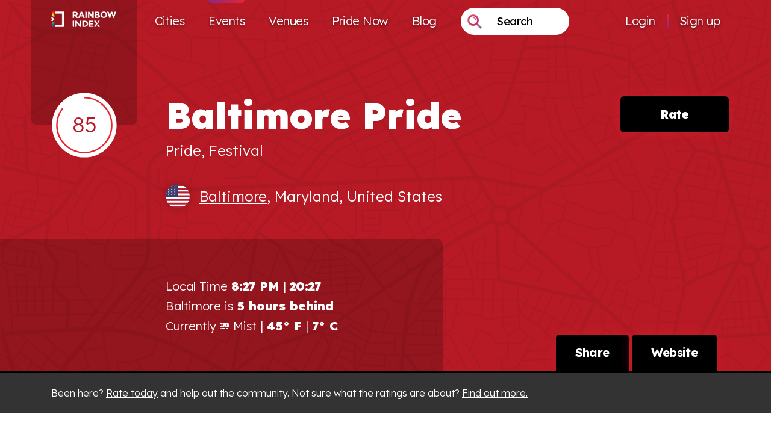

--- FILE ---
content_type: text/html; charset=UTF-8
request_url: https://rainbowindex.com/event/baltimore-pride
body_size: 14749
content:
<!DOCTYPE html>
<html class="no-js" lang="en">
    <head>
                <script type="text/javascript" src="https://app.secureprivacy.ai/script/5eccc8a77df5d2362c5cae31.js"></script> 
        
        <meta charset="utf-8">
        <meta http-equiv="x-ua-compatible" content="ie=edge">

                        <link rel="canonical" href="https://rainbowindex.com/event/baltimore-pride" />
                
        <title>Guide to Baltimore Pride 2026 - Baltimore Pride</title>
        <meta name="description" content="Your Guide to Baltimore Pride Weekend on Rainbow Index. #1 destination for everything about Baltimore Pride 2026 Events">
        <meta name="viewport" content="width=device-width, initial-scale=1">

        
        <link rel="icon" type="image/png" href="https://rainbowindex.com/assets/favicon/favicon.png">

                <!-- Google Tag Manager -->
        <script>(function(w,d,s,l,i){w[l]=w[l]||[];w[l].push({'gtm.start':
        new Date().getTime(),event:'gtm.js'});var f=d.getElementsByTagName(s)[0],
        j=d.createElement(s),dl=l!='dataLayer'?'&l='+l:'';j.async=true;j.src=
        'https://www.googletagmanager.com/gtm.js?id='+i+dl;f.parentNode.insertBefore(j,f);
        })(window,document,'script','dataLayer','GTM-KDQZLRTN');</script>
        <!-- End Google Tag Manager -->
        
                <!-- Google tag (gtag.js) --> <script async src="https://www.googletagmanager.com/gtag/js?id=AW-11300166117"></script> <script> window.dataLayer = window.dataLayer || []; function gtag(){dataLayer.push(arguments);} gtag('js', new Date()); gtag('config', 'AW-11300166117'); </script>
        <!-- Event snippet for Website traffic conversion page --> <script> gtag('event', 'conversion', {'send_to': 'AW-11300166117/EW-BCL_or9sYEOWzq4wq'}); </script>         
         

        <link rel="preload" href="https://rainbowindex.com/css/fonts/fonts.css" as="style">
        <link rel="stylesheet" href="https://rainbowindex.com/css/fonts/fonts.css">

                <link rel="preload" href="https://rainbowindex.com/css/weather-fonts.css" as="style">
        <link rel="stylesheet" href="https://rainbowindex.com/css/weather-fonts.css">
         

        <link rel="preload" href="https://rainbowindex.com/css/main.css?v=151" as="style">
        <link rel="stylesheet" href="https://rainbowindex.com/css/main.css?v=151">
        
                
        
                <script async src="https://pagead2.googlesyndication.com/pagead/js/adsbygoogle.js?client=ca-pub-4324433371444028" crossorigin="anonymous"></script>
                
        
        
                <!-- Meta Pixel Code -->
        <script>
        !function(f,b,e,v,n,t,s)
        {if(f.fbq)return;n=f.fbq=function(){n.callMethod?
        n.callMethod.apply(n,arguments):n.queue.push(arguments)};
        if(!f._fbq)f._fbq=n;n.push=n;n.loaded=!0;n.version='2.0';
        n.queue=[];t=b.createElement(e);t.async=!0;
        t.src=v;s=b.getElementsByTagName(e)[0];
        s.parentNode.insertBefore(t,s)}(window, document,'script',
        'https://connect.facebook.net/en_US/fbevents.js');
        fbq('init', '674314791275428');
        fbq('track', 'PageView');
        </script>
        <noscript><img height="1" width="1" style="display:none"
        src="https://www.facebook.com/tr?id=674314791275428&ev=PageView&noscript=1"
        /></noscript>
        <!-- End Meta Pixel Code -->
        
            </head>
    <body>
    <div class="page_cover"></div>
        <nav class="navbar-static-bottom-mobile">
        <div class="content_wrapper">
            <div class="container full">
                <ul class="mainnav_mobile">
                    <li id="mobile_menu_button_wrapper"><a id="mobile_menu_button" href="https://rainbowindex.com/">Home
                    <img src="https://rainbowindex.com/img/logo-horizontal-left-color-white.svg"  alt="Rainbow Index logo"  width="25" height="30"/></a></li>
                    <li><button class=" search_nav_link">Search</button></li>
                    <li><a href="https://rainbowindex.com/city" class="">Cities</a></li>
                    <li><button id="mobile_menu_button_more">More</button></li>
                </ul>
            </div>
        </div>
    </nav>
    <nav class="navbar navbar-default navbar-static-top ">
        <div class="content_wrapper p-0">
            <div class="container full">
                <div class="mainnav">
                    <button class="d-block d-lg-none search_nav_link mobile">Search</button>
                    <ul class="">
                        <li><a class="navbar-brand mb-5 mb-lg-0" id="homepage-link" href="https://rainbowindex.com/" ><img src="https://rainbowindex.com/img/logo-horizontal-left-color-white.svg" alt=""  width="25" height="30"/></a></li>
                        <li><a href="https://rainbowindex.com/city" class="">Cities</a></li>
                        <li><a href="https://rainbowindex.com/event" class="active ">Events</a></li>
                        <li><a href="https://rainbowindex.com/venue" class="">Venues</a></li>
                        <li><a href="https://rainbowindex.com/pride" class="">Pride Now</a></li>
                        <li><a href="https://rainbowindex.com/blog" class="">Blog</a></li>
                                                                        <li><button type="button" class="btn_search_link search_nav_link d-none d-lg-block"><span class="visually-hidden"><span class="visually-hidden">Search</span></span></button></li>
                                                <li class="utility_link"><a id="main_nav_login" href="https://rainbowindex.com/login" class="">Login</a></li>
                        <li class=""><a id="main_nav_signup" href="https://rainbowindex.com/login?signup=1" class="">Sign up</a></li>
                    </ul>
                    <div id="close_nav_mobile" class="d-block d-lg-none">
                        <button id="mobile_menu_close_button">CLOSE<img src="https://rainbowindex.com/img/close-menu-white.webp" alt=""  width="28" height="28"/></button>
                    </div>
                </div>
            </div>
            <!--container -->
        </div>
        <!--content_wrapper -->
    </nav>

        <input type="hidden" id="page-id" value="event-details">
    <div class="city_detail">
        <div id="sg" class="fullscreen">
    <div class="sg_form_container relative z_1">
        <div class="sg_close">
            <button class="sg_close_button" type="button" id="close_search" title="Close search"><span
                    class="visually-hidden">Close</span></button>
        </div>
        <div id="sg_form" class="sg_form">
            <div class="sg_input_wrapper content_wrapper">
                <div class="container">
                    <div class="sg_box_background">
                        <div class="sg_box">
                            <div class="form_wrapper">
                                <div class="sg_icon">
                                    <div class="sc_search_icon"></div>
                                </div>
                                <div class="input_wrapper">
                                    <input type="text" value="" id="sg_input" class="sg_input"
                                        placeholder="Search by city, event or venue" />
                                </div>
                                <div class="sg_clear">
                                    <button class="sg_clear_button" type="button" id="clear_search"
                                        title="Clear search"><span class="visually-hidden">Clear</span></button>
                                </div>
                            </div>
                        </div>
                    </div>
                </div>
            </div>
            <div class="sg_filter">
                <div class="content_wrapper">
                    <div class="container">
                        <div class="sg_filter_selected">
                            <button type="button" id="sg_fileter_btn" class="sg_fileter_btn"><span
                                    class="chevron"></span><span class="sg_filter_selected_label">All</span></button>
                        </div>
                        <div class="sg_filter_options">
                            <div class="sg_filter_option_wrapper">
                                <input id="sg_f_all" class="jcf-ignore sg_filter_option" type="radio" name="sg_filter_options"
                                    value="All" checked><label for="sg_f_all">All</label>
                            </div>
                            <div class="sg_filter_option_wrapper">
                                <input id="sg_f_cities" class="jcf-ignore sg_filter_option" type="radio" name="sg_filter_options"
                                    value="Cities"><label for="sg_f_cities">Cities</label>
                            </div>
                            <div class="sg_filter_option_wrapper">
                                <input id="sg_f_events" class="jcf-ignore sg_filter_option" type="radio" name="sg_filter_options"
                                    value="Events"><label for="sg_f_events">Events</label>
                            </div>
                            <div class="sg_filter_option_wrapper">
                                <input id="sg_f_venues" class="jcf-ignore sg_filter_option" type="radio" name="sg_filter_options"
                                    value="Venues"><label for="sg_f_venues">Venues</label>
                            </div>
                        </div>
                    </div>
                </div>
            </div>
        </div>
    </div>
    <div class="sg_results_container">
        <div class="results_content">
            <div class="results_list_wrapper">
                <!-- DISPLAY ON INPUT FOCUS -->
                <div id="search_quick_links" class="search_quick_links" style="display:none;">
                    <div class="content_wrapper">
                        <div class="container">
                            <div class="ql_row"><a href="https://rainbowindex.com/near-me">Near me</a></div>
                            <div class="ql_row"><a href="https://rainbowindex.com/city">Most popular cities</a></div>
                            <!---<div class="ql_row"><a href="https://rainbowindex.com/search">Top places near me</a></div>-->
                            <div class="ql_row"><a href="https://rainbowindex.com/pride">Pride Now <span class="d-none d-md-inline">- find Pride worldwide </span></a></div>
                            <div class="ql_row"><a href="https://rainbowindex.com/venue">Hottest venues <span class="d-none d-md-inline">(bars, clubs, lounges)</span></a></div>
                        </div>
                    </div>
                </div>
                <!-- DISPLAY RESULTS -->
                <ul id="sg_results" style="display: none"></ul>
                <!-- OR NO RESULTS -->
                <div id="sg_no_results" class="sg_no_results" style="display:none;">
                    <div class="content_wrapper">
                        <div class="container pt-lg-5">
                            <div class="h4_style mb-1">No results.</div>
                            <div class="p_style mb-3">We have several different ways <span class="text-nowrap">to help…</span></div>
                            <div class="mb-5">Try our <a href="/search"><strong>enhanced search.</strong></a></div>
                            <div class="ql_row"><a href="https://rainbowindex.com/near-me">Near me</a></div>
                            <div class="ql_row"><a href="https://rainbowindex.com/city">Most popular cities</a></div>
                            <!--<div class="ql_row"><a href="https://rainbowindex.com/search">Top places near me</a></div>-->
                            <div class="ql_row"><a href="https://rainbowindex.com/pride">Pride Now <span class="d-none d-md-inline">- find Pride worldwide </span></a></div>
                            <div class="ql_row"><a href="https://rainbowindex.com/venue">Hottest venues <span class="d-none d-md-inline">(bars, clubs, lounges)</span></a></div>
                        </div>
                    </div>
                </div> 
                <!-- IN ANY CASE ADD END OF RESULTS -->
                <div id="end_of_results_wrapper" class="end_of_results_wrapper" style="display:none;">
                    <div class="white_md_down">
                        <div class="content_wrapper">
                            <div class="container">
                                <div class="end_of_results_message">End of results.</div>
                                <div class="enhanced_search_link_wrapper">Try our <a class="enhanced_search_link underline_link black_text" href="https://rainbowindex.com/search"><strong>enhanced search!</strong></a></div>
                            </div>
                        </div>
                    </div>
                    <div class="try_new_search">
                        <button id="btn_new_search" class="btn_new_search">Try a new search</button>
                    </div>
                </div>
            </div>
        </div>
    </div>
</div>        <div class="page-header">
            <div class="map-holder" id="map-holder"></div>
            <div class="map-color-overlay">
                <div class="content_wrapper">
                    <div class="container full">
                        <div id="city-title" class="row d-flex mt-0">
                                                            <div class="col-12 col-md-2 d-flex justify-content-start pt-2 pt-md-0">
                                <div id="city-rating" data-rating="85" data-rating_color="red"><div class="tooltip"></div> </div>
                            </div>
                                                        <div class="col-12 col-lg-8">
                                <div class="red">
                                    <div id="city-details" class="no_rating mb-8 mb-lg-16">
                                        <h1 class=" h1_style city-name mb-3  white-text">
                                            <strong>Baltimore Pride</strong>
                                        </h1>
                                        <div class="event-venue-name  mb-8">
                                                                                            <span class="ev_type">Pride, Festival</span>
                                             
                                        </div>
                                        <div class="state-country-name "><img src="https://rainbowindex.com/img/countries/united-states.svg" alt="">
                                            <span class="ev_location"><a class="breadcrumb" href="https://rainbowindex.com/city/baltimore">Baltimore</a>, Maryland, United States</span>
                                        </div>
                                    </div>
                                </div>
                            </div>
                                                        <div class="col-12 col-lg-2 position-relative mb-12 mb-lg-0">
                                <button class="cta_rate_link_e button btn-tertiary header_rate_link"><strong>Rate</strong></button>
                            </div>
                                                    </div>
                        <div class="row">
                            <div class="col-12 col-lg-5 offset-lg-2 weather_box mb-md-5 mb-lg-0">
                                                          <div id="city-data" class="red">
                            <div class="local-time ">Local Time <strong>
                            8:27 PM</strong> |  <strong>20:27</strong>
                            </div>
                            <div class="local-time ">
                              Baltimore is <strong><span id='timediff'></span></strong>
                            </div>

                            <div class="listing-weather ">
                                <div class="weather-text">
                                  Currently <i class="wi wi-dust"></i>&nbsp;Mist | 
                                                                    <span>45&deg; F</span> | <span>7&deg; C</span>
                                </div>
                            </div>
                          </div> 
                            
                            </div>
                            <div class="col-12 col-lg-5 d-flex justify-content-start justify-content-lg-end align-items-end anchor_links">
                                                                <a id="share_event" class="btn_top_border_radius button  btn-tertiary" href="#address_back"><span>Share</span></a>
                                                                    <a href="https://www.baltimorepride.org/" target="_blank" class="btn_top_border_radius button  btn-tertiary"><span>Website</span></a>
                                                            </div>
                        </div> 
                    </div>
                </div>
                <!-- content_wrapper -->
            </div>
        </div>
                <div class="cta_rate pt-5 pb-5 dark_gray_back">
            <div class="content_wrapper">
                <div class="container full white-text">
                    Been here? <a href="#slider-example" class="cta_rate_link_e white-text">Rate today</a> and help out the community. Not sure what the ratings are about? <a href="/#one_of_a_kind_rating_system" class="cta_rate_find_out white_text">Find out more.</a>
                </div>
            </div>
        </div>
                
        <div class="listing_detail pt-12">
            <div class="content_wrapper">
                <div class="container full">
                    <div class="row align-items-start">
                        <div class="col col-12 col-xs-12 col-lg-7 col-xl-8 listing_description  mb-10 mb-lg-0">
                            <div class="description row mb-14 blog_editor_content">
                                <div class="col col-12 col-xs-12">                                         
                                    <div class="last_updated mb-4">
                                        <strong>Updated November 27, 2025</strong>
                                    </div>
                                    
                                    <div class="event_date_details_wrapper"> 
                                                                                                                                                <p class="event_date_details headline">
                                                                                                                <span class="announced d-block">Dates for the next event to be announced.</span>
                                                                                                                <span class="cycle past_closed">Expired - </span>
                                                        <span class="dates past_closed">June 8 - 15, 2025</span>
                                                    </p>
                                                                                                                                </div>        
                                    <h2 class="h2_style">Join the festivities and celebrate with tens of thousands fellow LGBTQ+ pride-goers at Baltimore Pride Weekend.</h2>                                <div class="equaility mb-8">
                                    <div class="equaility_content">
                                        <div class="equaility_content_inner">
                                            <div class="row">
                                                <div class="col-6 col-lg-4 segment_1">
                                                    <div class="city_info">
                                                        <div class="flag">
                                                            <img src="https://rainbowindex.com/img/countries/united-states.svg" alt="">
                                                        </div>
                                                        <div class="state_title">
                                                            Baltimore, <br>
                                                            Maryland, United States                                                        </div>
                                                    </div>
                                                    <div class="ranking_title ps-2">
                                                        <h2 class="h3_style mb-0"><strong>Equality ranking</strong></h2>
                                                    </div>
                                                    <div class="learm_more ps-2">
                                                        Learn more at <br><a class="link-primary" href="https://Equaldex.com/region/united-states" target="_blank">Equaldex.com</a>
                                                    </div>
                                                    
                                                </div>
                                                                                                <div class="col-6 col-lg-8">
                                                    <div class="row">
                                                        <div class="col-12 col-lg-6 segment_2  ps-8 pb-lg-8">
                                                            <div>
                                                                <span class="mb-0 d-block"><strong>World rank</strong></span>
                                                                <span class="h2_style mb-0"><b>26</b></span> <span class="mb-2 d-block d-lg-inline">of 196 countries</span>
                                                            </div>
                                                        </div>
                                                                                                                <div class="col-12 col-lg-6  segment_3 ps-8 pb-lg-8">
                                                            <span class="mb-0 d-block"><strong>US State rank</strong></span>
                                                            <span class="h2_style mb-0"><b>19</b></span> <span class="mb-2 d-block d-lg-inline">of 50 states</span><span class="d-block" style="margin-top:-5px"><small>including <span class="text-nowrap">Washington D.C.</span></small></span>
                                                        </div>
                                                                                                            </div>
                                                </div>
                                                                                            </div>
                                            <div class="row" id="equaility_info">
                                                <div class="col-12 pt-7">
                                                    <div class="ps-2">
                                                        <p class="mb-6">Explore the progress of LGBTQ+ rights across the world all in an easy to read charts, graphs, and tables. From public sentiment to protections find it all here so you know when holding hands gets you a look or a sentence. </p>
                                                        <a class="button btn-primary m-0 " target="_blank" href="https://Equaldex.com/region/united-states">Visit Equaldex</a>
                                                    </div>
                                                </div>
                                            </div>
                                        </div>
                                        <div class="close_equaility_info">
                                            <button type="button" class="close-button" aria-label="Close">
                                                <span aria-hidden="true">&times;</span>
                                            </button>
                                        </div>
                                    </div>
                                </div>
<div class="editor_content"><h3>Baltimore Pride Weekend</h3><p>Baltimore Pride is one of the oldest prides, where the city comes alive in a rainbow of colors and love for a week-long celebration of the LGBTQ+ community! The festivities begin on Monday with the raising of the rainbow flag in <a href="https://baltimore.org/neighborhoods/mount-vernon/" target="_blank">Mount Vernon</a>, followed by a week of events including parties, rallies, and concerts. As you walk through the city during pride week, you'll see colorful decorations adorning buildings and storefronts, with rainbow flags waving in the breeze. </p><h3>Festival </h3><p>Baltimore Pride has one of the largest parade extensions, stretching eleven blocks and spread out over a full week of pride festivities! The main areas will surround the Mount Vernon area and Druid Hill Park (between Swann Drive and the Sundial Pavilion). Get your clacking fans, high heels and wigs ready for one amazing week of celebratory happenings. No matter whether you're gay or lesbian, trans or bi, queer or questioning, (or anywhere on the rainbow scale!), come out and celebrate with the tens of thousands of other pride-goers for this fabulous pride event in Baltimore.</p><h3>Parade </h3><p>The Baltimore Pride Parade starts on Saturday and begins at North Charles and 33rd Street, then passes along <a href="https://en.wikipedia.org/wiki/Wyman_Park,_Baltimore" target="_blank">Wyman Park</a> and at N. Charles and 23rd Street. You can also head over to Wyman Park to watch everyone in preparation for the parade, or you may want to find a spot on North Charles Street somewhere to watch them go or take a squat at the viewing stage on North Charles Street and 24th Street for a more up close and personal viewing!</p><h3>Pride Details</h3><p>The Pride weekend Baltimore of festivities kicks off with a bang on Friday evening, as the city lights up with rainbow colors and the sound of music fills the air. Later Friday night, the celebration heats up with the <a href="https://www.baltimorepride.org/" target="_blank">Pride Block Party</a> in the heart of Mount Vernon. DJs spin tunes and dancers perform on stages while partygoers dance the night away.</p><p>Saturday is the day when the party really gets started. The streets of Baltimore will be transformed into a joyful and exuberant carnival of diversity, with people of all ages, genders, and sexual orientations coming together to celebrate their unique identities. The pride parade will feature more than 200 floats, marching bands, dance troupes, and community organizations, all showing off their creativity and spirit. Don't forget to bring your sunscreen and plenty of water, because the sun will be shining and the energy levels will be high.</p><h3>Festivities</h3><p>After the parade, the festival grounds at <a href="https://bcrp.baltimorecity.gov/parks/druid-hill" target="_blank">Druid Hill Park</a> will open their gates, offering a wide range of activities and entertainment options for everyone. You can enjoy delicious food and drinks from local vendors, browse the booths of community organizations and LGBTQ+ allies, or take part in the many fun games and contests that are planned throughout the day. There will be live music performances from some of the hottest local and national artists, as well as dance parties, drag shows, and other lively entertainment.</p><p>As the sun sets on Saturday evening, the party will move to the streets of Mount Vernon for the official Pride Block Party. Here, you'll dance the night away to the beats of some of the hottest DJs and performers, surrounded by thousands of fellow pride-goers who are all there to celebrate love and freedom. Whether you're into techno, hip-hop, or pop, you'll find something that suits your taste at the Block Party.</p><p>Sunday the festival continues at Druid Hill Park between Swann Drive and the Sundial Pavilion, where the festival ends on a high note with fantastic performers, exhibitors and local food trucks for those of you that love to indulge your taste buds. If not, just enjoy a Sunday funday with some of your new pride mates!</p><p>If you're looking for something more, head over to one of the many panels, workshops, and educational sessions that will be offered throughout the weekend. You'll have the opportunity to learn about important issues affecting the LGBTQ+ community, meet activists and allies, and engage in meaningful conversations about how to create a more inclusive and just society for all.</p><p>No matter who you are in the LGBTQ+ community, friend or bestie, you and yours should come as you are. After all, diversity in gender, sexuality, and inclusivity is what makes pride so incredible year after year. Can't wait to see you and your friends in the streets of "Charm City" to help celebrate another year of Baltimore Pride!</p><h3>Popular Gay Bars &amp; Clubs in Baltimore</h3><p>Need some advice on spots to check out while in Baltimore? Try out these clubs and bars while in town: <a href="https://rainbowindex.com/venue/baltimore-eagle" target="_blank">The Eagle</a>, <a href="https://rainbowindex.com/venue/the-rowan-tree" target="_blank">The Rowan Tree</a>, <a href="https://rainbowindex.com/venue/mixers" target="_blank">Mixers</a>, or the popular <a href="https://rainbowindex.com/venue/leons-backroom" target="_blank">Leon's Backroom</a>.</p></div>                                    <div class="ad_line full mt-6 mb-2"><span>Advertisement</span></div>
                                    <div class="ad_placeholder">
                                        <div class="ad_content ad_banner">
                                            <ins class="adsbygoogle"
    style="display:block"
    data-ad-client="ca-pub-4324433371444028"
    data-ad-slot="2205266985"
    data-ad-format="auto"
    data-full-width-responsive="true"></ins>
<script>
    (adsbygoogle = window.adsbygoogle || []).push({});
</script>
                                        </div>
                                    </div>
                                </div>        
                            </div>

                            <div class="row mb-10">
                                <div class="col col-12 col-xs-12"> 
                                    <div id="address_back" class="address_back clearfix pt-10 pb-10 mb-8">
                                        <div class="address position-relative">
                                                                                                                                                                                    <p class="p_style">The address for this event varies. To get the most up-to-date location information please visit the official website or official social media pages below.</p>
                                                                                        <p class="p_style">
                                                <b><a href="mailto:info@baltimorepride.org" target="new">info@baltimorepride.org</a></b>
                                            </p>
                                                                                                                                </div>
                                    </div>
                                    <div class="social_links_wrap">
                                        <div class="social_links">
                                                                                        <div class="d-flex align-items-center justify-content-start mb-5 flex-wrap-wrap">
                                                <a href="https://www.baltimorepride.org/" class="social_link email" target="new">Visit website</a><a href="mailto:info@baltimorepride.org" class="social_link email" target="new">Send an email</a>                                            </div>
                                                                                        <div class="d-flex align-items-center justify-content-start flex-wrap-wrap">
                                            <a href="https://www.facebook.com/baltimorepridecelebration/" class="social_link facebook" target="new"><img src="https://rainbowindex.com/img//icons/social/button-fb.webp" class="img-fluid" alt=""></a><a href="https://twitter.com/GLCCBPride" class="social_link twitter" target="new"><img src="https://rainbowindex.com/img//icons/social/button-x.webp" class="img-fluid" alt=""></a><a href="https://www.instagram.com/baltimore_pride/" class="social_link instagram" target="new"><img src="https://rainbowindex.com/img//icons/social/button-ig.webp" class="img-fluid" alt=""></a>                                            </div>
                                        </div>

                                    </div>    
                                </div>    
                            </div>

                            <div class="row mb-10">
                                <div class="crowd col col-12 col-xs-12 col-md-6 mb-10 mb-md-0">
                                    <hr />
                                    <h2 class="h2_style section_title mb-0">Crowd</h2>
                                    <ul class="mb-0">
                                    <li class="crowd_type">Asexual</li><li class="crowd_type">Bears</li><li class="crowd_type">BIPOC</li><li class="crowd_type">Bisexual</li><li class="crowd_type">Drag</li><li class="crowd_type">Gay</li><li class="crowd_type">Intersex</li><li class="crowd_type">Lesbian</li><li class="crowd_type">Queer</li><li class="crowd_type">Transgender</li>                                    </ul>
                                </div>
                                <div class="music col col-12 col-xs-12 col-md-6 mb-0 pb-0">
                                    <hr />
                                    <h2 class="h2_style section_title mb-0">Music</h2>
                                    <ul class="mb-0">
                                    <li class="music_type">Country</li><li class="music_type">Dance</li><li class="music_type">Hip Hop</li><li class="music_type">Indie</li><li class="music_type">Live</li><li class="music_type">Pop</li><li class="music_type">R&B</li><li class="music_type">Rock</li><li class="music_type">Top 40</li>                                    </ul>
                                </div>
                            </div>

                                                            <div class="hours row pb-0">
                                    <div class="col col-12 col-xs-12 mb-5">
                                        <hr />
                                        <h2 class="h2_style section_title mb-0">Dates &amp; Hours</h2>
                                    </div>
                                    <div class="col col-12 col-xs-12 mb-4">
                                        <div class="event_date_details_wrapper">
                                                                                                                                                <p class="event_date_details">
                                                                                                                <span class="announced d-block">Dates for the next event to be announced.</span>
                                                                                                                <span class="cycle past_closed">Expired - </span>
                                                        <span class="dates past_closed">June 8 - 15, 2025</span>
                                                    </p>
                                                                                                                                    </div>
                                    </div>
                                    <div class="col col-12 col-xs-12 ps-0 pe-0">
                                        <div class="calendar mb-0 mt-0">
                                        <div class="row align-items-center mb-3  past_closed"><div class="col-4 col-md-6 col-xl-5 ps-lg-6"><div class="row"><div class="cl3 col-12 col-md-6 col-lg-5 day p_style mb-0 text-md-end  pe-0 pe-md-gt">Sunday</div><div class="cl4 col-12 col-md-6 col-lg-7 date p_style mb-0 pe-0 pe-md-gt"><b class="p_style mb-0">June 8</b></div></div></div><div class="cl8 col-5 col-md-4 p_style mb-0 ">&nbsp;</div><div class="cl2 col-3 col-md-2 col-xl-3 today_label white-text p_style mb-0"><b>&nbsp;</b></div></div><div class="row align-items-center mb-3  past_closed"><div class="col-4 col-md-6 col-xl-5 ps-lg-6"><div class="row"><div class="cl3 col-12 col-md-6 col-lg-5 day p_style mb-0 text-md-end  pe-0 pe-md-gt">Monday</div><div class="cl4 col-12 col-md-6 col-lg-7 date p_style mb-0 pe-0 pe-md-gt"><b class="p_style mb-0">June 9</b></div></div></div><div class="cl8 col-5 col-md-4 p_style mb-0 ">&nbsp;</div><div class="cl2 col-3 col-md-2 col-xl-3 today_label white-text p_style mb-0"><b>&nbsp;</b></div></div><div class="row align-items-center mb-3  past_closed"><div class="col-4 col-md-6 col-xl-5 ps-lg-6"><div class="row"><div class="cl3 col-12 col-md-6 col-lg-5 day p_style mb-0 text-md-end  pe-0 pe-md-gt">Tuesday</div><div class="cl4 col-12 col-md-6 col-lg-7 date p_style mb-0 pe-0 pe-md-gt"><b class="p_style mb-0">June 10</b></div></div></div><div class="cl8 col-5 col-md-4 p_style mb-0 ">&nbsp;</div><div class="cl2 col-3 col-md-2 col-xl-3 today_label white-text p_style mb-0"><b>&nbsp;</b></div></div><div class="row align-items-center mb-3  past_closed"><div class="col-4 col-md-6 col-xl-5 ps-lg-6"><div class="row"><div class="cl3 col-12 col-md-6 col-lg-5 day p_style mb-0 text-md-end  pe-0 pe-md-gt">Wednesday</div><div class="cl4 col-12 col-md-6 col-lg-7 date p_style mb-0 pe-0 pe-md-gt"><b class="p_style mb-0">June 11</b></div></div></div><div class="cl8 col-5 col-md-4 p_style mb-0 ">&nbsp;</div><div class="cl2 col-3 col-md-2 col-xl-3 today_label white-text p_style mb-0"><b>&nbsp;</b></div></div><div class="row align-items-center mb-3  past_closed"><div class="col-4 col-md-6 col-xl-5 ps-lg-6"><div class="row"><div class="cl3 col-12 col-md-6 col-lg-5 day p_style mb-0 text-md-end  pe-0 pe-md-gt">Thursday</div><div class="cl4 col-12 col-md-6 col-lg-7 date p_style mb-0 pe-0 pe-md-gt"><b class="p_style mb-0">June 12</b></div></div></div><div class="cl8 col-5 col-md-4 p_style mb-0 ">&nbsp;</div><div class="cl2 col-3 col-md-2 col-xl-3 today_label white-text p_style mb-0"><b>&nbsp;</b></div></div><div class="row align-items-center mb-3  past_closed"><div class="col-4 col-md-6 col-xl-5 ps-lg-6"><div class="row"><div class="cl3 col-12 col-md-6 col-lg-5 day p_style mb-0 text-md-end  pe-0 pe-md-gt">Friday</div><div class="cl4 col-12 col-md-6 col-lg-7 date p_style mb-0 pe-0 pe-md-gt"><b class="p_style mb-0">June 13</b></div></div></div><div class="cl8 col-5 col-md-4 p_style mb-0 ">&nbsp;</div><div class="cl2 col-3 col-md-2 col-xl-3 today_label white-text p_style mb-0"><b>&nbsp;</b></div></div><div class="row align-items-center mb-3  past_closed"><div class="col-4 col-md-6 col-xl-5 ps-lg-6"><div class="row"><div class="cl3 col-12 col-md-6 col-lg-5 day p_style mb-0 text-md-end  pe-0 pe-md-gt">Saturday</div><div class="cl4 col-12 col-md-6 col-lg-7 date p_style mb-0 pe-0 pe-md-gt"><b class="p_style mb-0">June 14</b></div></div></div><div class="cl8 col-5 col-md-4 p_style mb-0 ">&nbsp;</div><div class="cl2 col-3 col-md-2 col-xl-3 today_label white-text p_style mb-0"><b>&nbsp;</b></div></div>                                        </div>
                                    </div>    
                                </div>
                                                    </div>

                        <div class="col col-12 col-xs-12 col-lg-5 col-xl-4 ps-lg-10 listing_tools d-flex justify-content-lg-end">
                            <div class="stick_content_wrapper">
                                <div class="content">
                                    <div class="row align-items-start align-items-lg-start">
                                        <div class="col col-12 col-xs-12 col-md-6 col-lg-12 mb-5 d-none d-lg-block">
                                                                                                                                        <button id="rate-event" class="btn-primary m-0 ">Rate event</button>
                                                                                                                                    </div>
                                        <div class="col-12 mb-7 mt-5 line_to_right"></div>

                                        <div class="col-12 col-xs-12 col-md-6 col-lg-12 ">
                                            <h3 class="h4_style mb-5"><strong class="text-nowrap">Know a place or event</strong> <span class="text-nowrap">for the index?</span></h3>
                                            <div class="mb-5">
                                                <a href="https://forms.gle/6cz1zg1rzsymENg88" target="_blank" class="button btn-primary m-0 ps-8 pe-8 w-100">Add it now</a>
                                            </div>
                                            <h3 class="h4_style mb-5">What's it like being <strong class="text-nowrap">LGBTQ+ in Baltimore?</strong></h3>
                                            <div class="mb-5">
                                                <a href="https://forms.gle/VecsZJHETW3xhF4o9" target="_blank" class="button btn-primary m-0 ps-3 pe-3 w-100">Share your experience</a>
                                            </div>
                                        </div>
                                        <div class="col-12 mb-5"></div>
                                                                                                                        <div class="col col-12 col-xs-12 col-md-6 col-lg-12 order-3 order-lg-4 mb-5">
                                            <div class="h6_style mb-5">Do you see incorrect information?</div>
                                            <a id="tell-us-button" class="button btn-secondary m-0">Tell us</a>
                                        </div>
                                        <!-- <div class="col col-12 col-xs-12 col-md-4 col-lg-12 order-3 order-lg-4 mb-5">
                                            <div class="h6_style mb-5">Let us help you remember!</div>
                                            <button id="create_alert"  class="btn-secondary m-0">Create alert</button>
                                        </div> -->
                                        <div class="col col-12 col-xs-12 col-md-12 col-lg-12  mb-5">
                                            <div class="ad_placeholder d-flex justify-content-space-around align-items-center">
                                                <div class="ad_content ad_banner">
                                                    <ins class="adsbygoogle"
    style="display:block"
    data-ad-client="ca-pub-4324433371444028"
    data-ad-slot="4831430325"
    data-ad-format="auto"
    data-full-width-responsive="true"></ins>
<script>
    (adsbygoogle = window.adsbygoogle || []).push({});
</script>
                                                </div>
                                            </div>
                                        </div>
                                    </div>
                                </div>
                            </div>
                        </div>
                    </div>
                </div>
                <!-- content-wrapper -->
            </div>
        </div>
		        <section id="slider-example" class="rate-now lighter_gray">
            <div class="content_wrapper">    
                <div class="container full">
                    <h2 class="h2_style section_title mb-2 save_section_title">You're up! Rate now</h2>
                    <h2 class="h2_style section_title mb-2 confirm_section_title" style="display: none">Save your rating</h2>
                    <p class="save_section_title">Give our rating meter a slide to speak your mind.</p>
                    <p class="confirm_section_title" style="display: none">To confirm your rating use the save button below.</p>

                    <div class="rating-result">
                        <div class="rainbow-bars">

                        </div>

                        <input type="range" min="1" max="100" step="1" value="50" id="range-slider">

                        <div id="rating-scale-text">
                            <div class="rating red">
                                <div class="rating-text">As hot as it gets. <br class="d-block d-md-none">Don't miss out.</div>
                            </div>
                            <div class="rating orange">
                                <div class="rating-text">Toasty warm and well <br class="d-block d-md-none">worth the visit.</div>
                            </div>
                            <div class="rating yellow">
                                <div class="rating-text">Heating up, with <br class="d-block d-md-none">room for improvement.</div>
                            </div>
                            <div class="rating green">
                                <div class="rating-text">Starting to <br class="d-block d-md-none">cool off.</div>
                            </div>
                            <div class="rating blue">
                                <div class="rating-text">Any one else getting <br class="d-block d-md-none">seriously chilly?</div>
                            </div>
                            <div class="rating purple">
                                <div class="rating-text">Completely leaves <br class="d-block d-md-none">us cold.</div>
                            </div>
                        </div>
                    </div>
                    
                    <div class="rating_options">
                        <button id="save-rating" data-eventid="318" type="button" class="btn-secondary">Save</button>
						<button id="cancel-rating" data-rating="" type="button" class="btn-secondary">Cancel</button>
                    </div> 
                </div>
            </div><!-- content_wrapper -->    
        </section>
		        <div id="rating_confirmed" class="rate-now rated" style="display: none">
            <div class="container full">
                <div>
                    <div id="now-rated"></div>
                </div>
                <div>
                    <p>Your rating has been confirmed.</p>
                    <button id="change-rating" class="btn-secondary">Change rating</button>
					<button id="clear-rating" data-event-id="318" type="button" class="btn-secondary">Clear</button>
                </div>
            </div>
        </div>
        <div class="box_shadow">
            <div id="leaderboard">
                <div class="ad_placeholder justify-content-space-around align-items-center d-flex">
                    <div class="ad_content ad_leaderboard">
                        <ins class="adsbygoogle"
    style="display:block"
    data-ad-client="ca-pub-4324433371444028"
    data-ad-slot="6144511998"
    data-ad-format="auto"
    data-full-width-responsive="true"></ins>
<script>
    (adsbygoogle = window.adsbygoogle || []).push({});
</script>
                    </div>
                </div>
            </div>
        </div>

        
        
        <div id="near_by_venues" class="near_by_venues_wrapper">
            <div class="content_wrapper">
                <div class="container full">
                    <div class="row">
                        <div class="col col-12 col-xs-12">
                            <div class="nearby_title">
                                <hr>
                                <h2 class="h2_style section_title mb-0">Nearby events</h2>
                            </div>  
                        </div>
                    </div>
                    <div class="row">    
                        <div class="col col-12 col-xs-12 pt-6 pb-6">
                                                            <div class="near_by_link near-by-row-1"  style="">
                                    <div class="list-item near-by">
                                        <div class="row relative align-items-center">
                                            <div class="col col-3 col-xs-3 col-sm-2 col-md-2 col-lg-1 ps-3 pe-1 ps-sm-5 ps-md-7 ps-lg-5 text-center ">
                                                <i class="fa fa-chevron-right"></i>
                                                <div class="list-rank" data-rating="95"></div>
                                            </div>
                                            <div class="col col-9 col-xs-9 col-sm-10 col-md-10 col-lg-11 ps-xs-0 ps-sm-4 pe-4">
                                                <div class="row align-items-center">
                                                    <div class="col col-12 col-xs-12 col-sm-12 col-lg-8">
                                                        <a href="https://rainbowindex.com/event/mid-atlantic-leather-weekend-mal">
                                                            <div class="list-item-title"><h3 class="city-name">Mid-Atlantic Leather Weekend (MAL)</h3></div>
                                                        </a>
                                                    </div>
                                                    <div class="col col-12 col-xs-12 col-sm-12 col-lg-4 text-lg-end pe-8">
                                                        55.83 km / 34.69 miles
                                                    </div>
                                                </div>
                                            </div>
                                        </div>
                                    </div>
                                </div>
                                                                <div class="near_by_link near-by-row-1"  style="">
                                    <div class="list-item near-by">
                                        <div class="row relative align-items-center">
                                            <div class="col col-3 col-xs-3 col-sm-2 col-md-2 col-lg-1 ps-3 pe-1 ps-sm-5 ps-md-7 ps-lg-5 text-center ">
                                                <i class="fa fa-chevron-right"></i>
                                                <div class="list-rank" data-rating="83"></div>
                                            </div>
                                            <div class="col col-9 col-xs-9 col-sm-10 col-md-10 col-lg-11 ps-xs-0 ps-sm-4 pe-4">
                                                <div class="row align-items-center">
                                                    <div class="col col-12 col-xs-12 col-sm-12 col-lg-8">
                                                        <a href="https://rainbowindex.com/event/cherry">
                                                            <div class="list-item-title"><h3 class="city-name">CHERRY</h3></div>
                                                        </a>
                                                    </div>
                                                    <div class="col col-12 col-xs-12 col-sm-12 col-lg-4 text-lg-end pe-8">
                                                        56.11 km / 34.87 miles
                                                    </div>
                                                </div>
                                            </div>
                                        </div>
                                    </div>
                                </div>
                                                                <div class="near_by_link near-by-row-1"  style="">
                                    <div class="list-item near-by">
                                        <div class="row relative align-items-center">
                                            <div class="col col-3 col-xs-3 col-sm-2 col-md-2 col-lg-1 ps-3 pe-1 ps-sm-5 ps-md-7 ps-lg-5 text-center ">
                                                <i class="fa fa-chevron-right"></i>
                                                <div class="list-rank" data-rating="84"></div>
                                            </div>
                                            <div class="col col-9 col-xs-9 col-sm-10 col-md-10 col-lg-11 ps-xs-0 ps-sm-4 pe-4">
                                                <div class="row align-items-center">
                                                    <div class="col col-12 col-xs-12 col-sm-12 col-lg-8">
                                                        <a href="https://rainbowindex.com/event/dc-black-pride">
                                                            <div class="list-item-title"><h3 class="city-name">DC Black Pride</h3></div>
                                                        </a>
                                                    </div>
                                                    <div class="col col-12 col-xs-12 col-sm-12 col-lg-4 text-lg-end pe-8">
                                                        56.2 km / 34.92 miles
                                                    </div>
                                                </div>
                                            </div>
                                        </div>
                                    </div>
                                </div>
                                                                <div class="near_by_link near-by-row-1"  style="">
                                    <div class="list-item near-by">
                                        <div class="row relative align-items-center">
                                            <div class="col col-3 col-xs-3 col-sm-2 col-md-2 col-lg-1 ps-3 pe-1 ps-sm-5 ps-md-7 ps-lg-5 text-center ">
                                                <i class="fa fa-chevron-right"></i>
                                                <div class="list-rank" data-rating="85"></div>
                                            </div>
                                            <div class="col col-9 col-xs-9 col-sm-10 col-md-10 col-lg-11 ps-xs-0 ps-sm-4 pe-4">
                                                <div class="row align-items-center">
                                                    <div class="col col-12 col-xs-12 col-sm-12 col-lg-8">
                                                        <a href="https://rainbowindex.com/event/capital-pride">
                                                            <div class="list-item-title"><h3 class="city-name">Capital Pride</h3></div>
                                                        </a>
                                                    </div>
                                                    <div class="col col-12 col-xs-12 col-sm-12 col-lg-4 text-lg-end pe-8">
                                                        56.2 km / 34.92 miles
                                                    </div>
                                                </div>
                                            </div>
                                        </div>
                                    </div>
                                </div>
                                                                <div class="near_by_link near-by-row-1"  style="">
                                    <div class="list-item near-by">
                                        <div class="row relative align-items-center">
                                            <div class="col col-3 col-xs-3 col-sm-2 col-md-2 col-lg-1 ps-3 pe-1 ps-sm-5 ps-md-7 ps-lg-5 text-center ">
                                                <i class="fa fa-chevron-right"></i>
                                                <div class="list-rank" data-rating="84"></div>
                                            </div>
                                            <div class="col col-9 col-xs-9 col-sm-10 col-md-10 col-lg-11 ps-xs-0 ps-sm-4 pe-4">
                                                <div class="row align-items-center">
                                                    <div class="col col-12 col-xs-12 col-sm-12 col-lg-8">
                                                        <a href="https://rainbowindex.com/event/walk-5k-to-end-hiv">
                                                            <div class="list-item-title"><h3 class="city-name">Walk & 5K to End HIV</h3></div>
                                                        </a>
                                                    </div>
                                                    <div class="col col-12 col-xs-12 col-sm-12 col-lg-4 text-lg-end pe-8">
                                                        56.83 km / 35.31 miles
                                                    </div>
                                                </div>
                                            </div>
                                        </div>
                                    </div>
                                </div>
                                                        </div>
                    </div>
                    
                                    </div>		   
            </div>    
        </div>
        <div class="section dark_gray">
    <div class="content_wrapper">
        <div class="container full">
            <div class="home_page_deepr_look">
                <div class="row pt-12 pb-12 align-items-center">
                    <div class="col col-12 col-xs-12 col-md-6 col-lg-6  col-xl-6 order-md-2 mb-8 mb-md-0">
                        <p class="h1_style white-text mb-2">Join our list <span class="no_wrap">and get more!</span> </p>
                        <p class="h4_style white-text mb-6">We'll send you upcoming events, free city guides, offers from partners, first access to new features <span class="no_wrap">and more.</span></p>
                        <a class="button btn-primary m-0" href="https://rainbowindex.com/newsletter">Sign up now</a>
                    </div>
                    <div class="col col-12 col-xs-12 col-md-6 order-2 order-md-1">
                        <div class="home_page_img_wrapper reveal">
                            <img
                                srcset="https://rainbowindex.com/img/home-page/tri-people-dancing-at-the-disco-2x.webp 2052w, 
                                https://rainbowindex.com/img/home-page/tri-people-dancing-at-the-disco-1.5x.webp 1539w,
                                https://rainbowindex.com/img/home-page/tri-people-dancing-at-the-disco.webp 462w"
                                sizes="(max-width: 575px) 320px, 768px"
                                src="https://rainbowindex.com/img/home-page/tri-people-dancing-at-the-disco.webp"  alt="A lesbian, gay, queer, and transgender crowd at a gay club dancing the night way after finding the club on Rainbow Index" class="img-fluid disco_people w-100" loading="lazy" width="570" height="310">
                        </div>
                    </div>
                </div>
            </div>
        </div>
    </div>
</div>    </div>
    
    <div id="calendar_modal" class="modal_overlay">
        <div class="modal_content_wrapper white">
            <div class="">
                <button class="close calendar">Close</button>
            </div>
            <div class="content">
                <div class="calendar_wrapper">
                    <div class="form">
                        <form>
                            <div class="modal_title_wrapper calendar">
                                <div class="h2_style">Calendar</div>
                            </div>
                            <div class="fieldset mb-0">
                            <input id="datepicker" type="hidden"/>
                            </div>
                        </form>
                    </div>
                </div>
                <div class="calendar_confirmation">

                </div>
            </div>
        </div>
    </div>

    <div id="share-overlay" class="modal_overlay">
        <div class="modal_content_wrapper white">
            <div class="">
                <button class="close calendar">Close</button>
            </div>
            <div class="content">
                <div class="h2_style">Share
                Baltimore Pride                </div>
                <p>Just select a method.</p>
                <a target="new" href="//www.facebook.com/sharer/sharer.php?appId=1732357783666784&amp;u=https%3A%2F%2Frainbowindex.com%2Fevent%2Fbaltimore-pride"><button>Facebook</button></a> <a href="//twitter.com/intent/tweet?url=https%3A%2F%2Frainbowindex.com%2Fevent%2Fbaltimore-pride" target="new"><button>Twitter</button></a>
            </div>
        </div>
    </div> 

    <div id="login-prompt-modal" class="modal_overlay modal-prompt">
    <div class="modal_content_wrapper white">
        <div class="">
            <button class="close">Close</button>
        </div>
        <div class="content">
            <div class="content_wrapper">
                <div class="container">
                    <div class="row mb-5">
                        <div class="col col-12 col-xs-12 col-sm-6 col-md-6">
                            <div class="p_style mb-4 mb-sm-0">
                                You must be logged in to use the ranking meter. 
                            </div>
                        </div>
                        <div class="col col-12 col-xs-12 col-sm-5 offset-sm-1 col-md-5 offset-md-1">
                            <div class="p_style  mb-5">
                                <a id="modal-login-button" class="button btn-primary m-0"><strong>Login</strong></a>
                            </div>
                        </div>
                    </div>
                    <div class="row">
                        <div class="col col-12 col-xs-12 col-sm-12 col-md-5 offset-md-1  order-md-2">
                            <div class="row">
                                <div class="col col-xs-12 col-sm-6 col-md-12">
                                    <div class="p_style mb-3"><strong>Not a member?</strong></div>
                                    <div class="p_style mb-5">Sign up for free today and get full access.</div>
                                </div>
                                <div class="col col-xs-12 col-sm-5 offset-sm-1 col-md-12 offset-md-0">
                                    <div class="p_style  mb-5">
                                        <a id="modal-signup-button" class="button btn-secondary m-0"><strong>Sign up</strong></a>
                                    </div>
                                </div>
                            </div>
                        </div>
                        <div class="col col-12 col-xs-12 col-md-6 order-md-1">
                            <img src="https://rainbowindex.com/img/prompt/tri-prompt-dance-2x.png" class="img-fluid img-prompt" alt="">
                        </div>
                    </div>
                </div>
            </div>
        </div>
    </div>
</div>     
        <input type="hidden" id="isLoggedIn" value="0">
    
    
    <input type="hidden" id="lightColor" value="#ea212f">
    <input type="hidden" id="darkColor" value="#b71a25">
    <input type="hidden" id="primaryColor" value="#ca1c29">
    <input type="hidden" id="rating" value="85">
    <input type="hidden" id="user_event_rating" value="">
    <input type="hidden" id="event_status" value="1">
    <input type="hidden" id="address" value="Baltimore%2C+Maryland%2C+United+States">
    <input type="hidden" id="latitudeMap" value="39.2903848">
    <input type="hidden" id="longitudeMap" value="-76.6121893">
    <input type="hidden" id="latitude" value="39.2903848">
    <input type="hidden" id="longitude" value="-76.6121893">
    <input type="hidden" id="zoom" value="14">

<script>
    var localDateTime = new Date("Sat, 10 Jan 2026 20:27:47");
    var slug = 'event/baltimore-pride';
    var citySlug = 'baltimore';
    var eventId = 318;
    var eventName = "Baltimore Pride";
</script>
<div class="cta_survey_modal d-none">
    <div class="survey_content">
        <div class="survey_body">
            <h2 class="h2_style">Add your passion to this project!</h2>
            <p><b>Did you know that Rainbow Index is a passion project fueled by volunteer time and personal funds?</b></p>
            <p>
                We love what we do and are currently spending lots of time talking to people like you, to continue creating LGBTQ+ travel solutions while having an absolute blast together.
            </p>
            <p class="mb-11">
                You can be part of the fun by booking an online chat with a Rainbow Index team member about your travel and entertainment needs. You could even join our super user group and try new features ahead of the pack with other (opinionated) community members!
            </p>
            
            <a id="startSurvey" href="https://calendar.app.google/axrssFSdGb9YZBFr5" target="_blank" class="button btn-primary m-0">Book time</a>
            <button class="btn-close"><span class="visually-hidden">Close</span></button>
        </div>
        <div class="survay_image">
            <img
            srcset="https://rainbowindex.com/img/home-page/tri-people-dancing-at-the-disco-2x.webp 2052w, 
            https://rainbowindex.com/img/home-page/tri-people-dancing-at-the-disco-1.5x.webp 1539w,
            https://rainbowindex.com/img/home-page/tri-people-dancing-at-the-disco.webp 462w"
            sizes="(max-width: 575px) 320px, 768px"
            src="https://rainbowindex.com/img/home-page/tri-people-dancing-at-the-disco.webp"  alt="A lesbian, gay, queer, and transgender crowd at a gay club dancing the night way after finding the club on Rainbow Index" class="img-fluid disco_people w-100" loading="lazy" width="570" height="310">
        </div>
    </div>
</div>
<footer class="pb-xs-22 pb-lg-10">
    <div class="content_wrapper">
        <div class="container full">
            <div id="top-cities" class="row mb-12">
                <div class="col col-12 mb-8">
                    <h2 class="h3_style white-text">Top Cities by Region</h2>

                                    </div>
                <div class="col col-6 col-sm-6 col-md-4 col-lg-2 mb-8 mb-lg-0 africa">
                    <div class="h6_style list-title mb-4"><strong>Africa</strong></div>
                    <div class="list">
                        <ul>
                            <li class='mb-1'><a href='/city/cape-town'>Cape Town</a></li><li class='mb-1'><a href='/city/johannesburg'>Johannesburg</a></li>                        </ul>
                    </div>
                </div>

                <div class="col col-6 col-sm-6 col-md-4 col-lg-2 mb-8 mb-lg-0   asia">
                    <div class="h6_style list-title mb-4"><strong>Asia</strong></div>
                    <div class="list">
                        <ul>
                            <li class='mb-1'><a href='/city/osaka'>Osaka</a></li><li class='mb-1'><a href='/city/manila'>Manila</a></li><li class='mb-1'><a href='/city/singapore'>Singapore</a></li><li class='mb-1'><a href='/city/bangkok'>Bangkok</a></li><li class='mb-1'><a href='/city/boracay'>Boracay</a></li><li class='mb-1'><a href='/city/shanghai'>Shanghai</a></li>                        </ul>
                    </div>
                </div>

                <div class="col col-6 col-sm-6 col-md-4 col-lg-2 mb-8 mb-lg-0   europe">
                    <div class="h6_style list-title mb-4"><strong>Europe</strong></div>
                    <div class="list">
                        <ul>
                            <li class='mb-1'><a href='/city/london'>London</a></li><li class='mb-1'><a href='/city/barcelona'>Barcelona</a></li><li class='mb-1'><a href='/city/berlin'>Berlin</a></li><li class='mb-1'><a href='/city/brighton'>Brighton</a></li><li class='mb-1'><a href='/city/las-palmas'>Las Palmas</a></li><li class='mb-1'><a href='/city/mykonos'>Mykonos</a></li>                        </ul>
                    </div>
                </div>

                <div class="col col-6 col-sm-6 col-md-4 col-lg-2 mb-8 mb-lg-0   oceania">
                    <div class="h6_style list-title mb-4"><strong>Oceania</strong></div>
                    <div class="list">
                        <ul>
                            <li class='mb-1'><a href='/city/melbourne'>Melbourne</a></li><li class='mb-1'><a href='/city/adelaide'>Adelaide</a></li><li class='mb-1'><a href='/city/sydney'>Sydney</a></li><li class='mb-1'><a href='/city/auckland'>Auckland</a></li><li class='mb-1'><a href='/city/brisbane'>Brisbane</a></li>                        </ul>
                    </div>
                </div>

                <div class="col col-6 col-sm-6 col-md-4 col-lg-2 mb-8 mb-lg-0   north-america">
                    <div class="h6_style list-title mb-4"><strong>North America</strong></div>
                    <div class="list">
                        <ul>
                            <li class='mb-1'><a href='/city/new-york'>New York</a></li><li class='mb-1'><a href='/city/san-diego'>San Diego</a></li><li class='mb-1'><a href='/city/chicago'>Chicago</a></li><li class='mb-1'><a href='/city/puerto-vallarta'>Puerto Vallarta</a></li><li class='mb-1'><a href='/city/san-francisco'>San Francisco</a></li><li class='mb-1'><a href='/city/guadalajara'>Guadalajara</a></li>                        </ul>
                    </div>
                </div>

                <div class="col col-6 col-sm-6 col-md-4 col-lg-2 mb-8 mb-lg-0   south-america">
                    <div class="h6_style list-title mb-4"><strong>South America</strong></div>
                    <div class="list">
                        <ul>
                            <li class='mb-1'><a href='/city/sao-paulo'>São Paulo</a></li><li class='mb-1'><a href='/city/lima'>Lima</a></li><li class='mb-1'><a href='/city/buenos-aires'>Buenos Aires</a></li><li class='mb-1'><a href='/city/rio-de-janeiro'>Rio de Janeiro</a></li>                        </ul>
                    </div>
                </div>
            </div>
            <div class="footer_rainbow_wrapper">
                <div id="footer-rainbow"></div>   
                <div class="footer_rainbow_text"><strong>Community created. Community owned. <span class="no_wrap">Community proud.</span></strong></div>
            </div>
     

            
            <div id="desktop-footer">
                <div class="row">
                    <div class="col col-6 col-sm-3 col-md-2 col-lg-2">
                        <div class="footer-menu">
                            <ul>
                                <li class="mb-1"><a href="https://rainbowindex.com/">Home</a></li>
                                <li class="mb-1"><a href="https://rainbowindex.com/city">Cities</a></li>
                                <li class="mb-1"><a href="https://rainbowindex.com/event">Events</a></li>
                                <li class="mb-1"><a href="https://rainbowindex.com/venue">Venues</a></li>
                                <li class="mb-1"><a href="https://rainbowindex.com/pride">Pride Now</a></li>
                                <li class="mb-1"><a href="https://rainbowindex.com/blog">Blog</a></li>
                                                                    <li class="mb-0"><a class="d-inline-block" href="https://rainbowindex.com/login">Login</a> &nbsp; | &nbsp;<a class="d-inline-block" href="https://rainbowindex.com/login?signup=1">Sign up</a></li>
                                                            </ul>
                        </div>
                    </div>

                    <div class="col col-6 col-sm-2 col-md-1 text-md-center text-lg-start">
                        <div class="icons_box">
                            <a href="https://www.instagram.com/therainbowindex" class="footer-icon"  target="_blank"><img class="icon-instagram" src="https://rainbowindex.com/img/icon-instagram.webp" alt="" title="Link to Instagram" width="32" height="32"/></a>
                            <div class="footer_line_separator"></div>
                            <a href="https://www.facebook.com/rainbowindex" target="_blank" class="footer-icon"><img class="icon-facebook" src="https://rainbowindex.com/img/icon-facebook.webp" alt=""  title="Link to Facebook"  width="32" height="32"/></a>
                        </div>
                    </div>
                    <div class="col col-12 mt-xs-8 mt-sm-0 col-sm-7 col-md-8 col-lg-5 pe-lg-6 ps-lg-3">
                        <div class="row">
                            <div class="col">
                                <p>
                                    Get to know over 1,500+ venues and 500+ events in 125 cities worldwide. Discover things to do and places to see, like LGBTQ+ friendly bars, clubs, restaurants, saunas, exhibit, or more, Rainbow Index has you covered with the most up-to-date info, plus reviews from LGTBQ+ travelers <span class="no_wrap">like you!</span>
                                </p>
                            </div>
                        </div>
                        <div class="row">
                            <div class="col">
                                <a href="https://rainbowindex.com/privacy-policy" class="privacy_policy">Privacy Policy</a>
                                                                <div class="gdpr">Privacy Settings + Personal Data Inquiry</div>
                                                                <div class="copyright">Rainbow Index Technologies and Services LLC. All Rights Reserved.</div>
                            </div>
                        </div>
                    </div>
                    <div class="col col-xs-12 mt-xs-8 mt-lg-0 col-lg-4">
                        <div class="row d-lg-none">
                            <div class="footer_line_separator"></div>
                        </div>
                        <div class="row align-items-sm-center align-items-md-center align-items-lg-start">
                            <div class="col col-6 col-sm-6 col-md-8">
                                <div id="footer-signup">
                                    <label><strong>Subscribe</strong>, get free stuff, offers, news, updates <span class="no_wrap">and more…</span></label>
                                </div>
                            </div>
                            <div class="col col-sm-6 col-md-4 text-right">
                                <div class="submit">
                                    <a id="footer_join" href="https://rainbowindex.com/newsletter" class="button btn-secondary btn-small">Subscribe</a>
                                </div>
                            </div>
                        </div>
                        <div class="row">
                            <div class="footer_line_separator"></div>
                        </div>
                        <div class="row align-items-end">
                            <div class="col col-8">
                                <p class="mb-0">
                                                                    </p>    
                            </div>
                            <div class="col col-4 text-right">
                                <img class="footer-logo" src="https://rainbowindex.com/img/right-vertical-stacked-white.webp" alt="" width="70" height="62">
                            </div>
                        </div>
                    </div>
                </div>
            </div>
        </div>
    </div><!--content_wrapper-->
</footer>


<script>
var baseUrl = 'https://rainbowindex.com/';
var siteUrl = 'https://rainbowindex.com/';
var imagesUrl = 'https://rainbowindex.com/img/';
var facebookApiKey = '587074011647377';
var googleSignInClientId = '838821801764-ss3thu7anljoue1vn5m5m73so4pv7o3f.apps.googleusercontent.com';
//var loaderSettings = {message: '<p><img src="' + imagesUrl + '/loader-32.gif"/><br/>Please wait...</p>', css: {border: '0px solid #aaa'}};
var loaderSettings = {message: '<div class=""><img src="' + imagesUrl + '/loader.svg" width=100/></div>', css: {background:'none', border:'none'}, overlayCSS:  { backgroundColor: 'rgba(0,0,0,0.8)',opacity:1, cursor:'wait'}};
var adSenseClientId = 4324433371444028;
var adSenseInclude = true;
var showAdPlugg = false;
</script>

<script src="https://code.jquery.com/jquery-3.1.1.min.js" integrity="sha256-hVVnYaiADRTO2PzUGmuLJr8BLUSjGIZsDYGmIJLv2b8=" crossorigin="anonymous"></script>








    <script src="https://rainbowindex.com/assets/js/rangeslider.js-2.3.0/rangeslider.min.js"></script>

        <!-- calendar range picker -->
        <script src="https://cdnjs.cloudflare.com/ajax/libs/moment.js/2.22.2/moment.min.js"></script>
        <script type="text/javascript" src="https://rainbowindex.com/assets/js/lightpick/lightpick.min.js"></script>
    

<script src="https://rainbowindex.com/assets/js/circliful/js/jquery.circliful.min.js"></script>
        
    <script src="https://rainbowindex.com/assets/js//jquery-ui/jquery-ui.min.js"></script>
    <script src="https://rainbowindex.com/assets/js/blockUI/jquery.blockUI.min.js"></script>

<script src="https://rainbowindex.com/assets/js/homepage.min.js?v=151"></script>








    
    <script src="https://rainbowindex.com/assets/js/login.min.js?v=151"></script>

    <script src="https://rainbowindex.com/assets/js/event-details.min.js?v=151"></script>




<!-- <script src="https://rainbowindex.com/assets/js/lists-cities.js?v=151"></script> -->









<script>(function(h,o,t,j,a,r){ h.hj=h.hj||function(){(h.hj.q=h.hj.q||[]).push(arguments)};h._hjSettings={hjid:5036705,hjsv:6};a=o.getElementsByTagName('head')[0];r=o.createElement('script');r.async=1; r.src=t+h._hjSettings.hjid+j+h._hjSettings.hjsv;a.appendChild(r);})(window,document,'https://static.hotjar.com/c/hotjar-','.js?sv=');</script>

<script>function loadScript(a){var b=document.getElementsByTagName("head")[0],c=document.createElement("script");c.type="text/javascript",c.src="https://tracker.metricool.com/resources/be.js",c.onreadystatechange=a,c.onload=a,b.appendChild(c)}loadScript(function(){beTracker.t({hash:"466a4264d727c086400efe450562851a"})});</script>


<!-- Global site tag (gtag.js) - Google Analytics -->
<script async src="https://www.googletagmanager.com/gtag/js?id=UA-1056841-39"></script>
<script> window.dataLayer = window.dataLayer || []; function gtag(){dataLayer.push(arguments);} gtag('js', new Date());

gtag('config', 'UA-1056841-39');
</script>

<!-- Google Tag Manager (noscript) -->
<noscript><iframe src="https://www.googletagmanager.com/ns.html?id=GTM-KDQZLRTN"
height="0" width="0" style="display:none;visibility:hidden"></iframe></noscript>
<!-- End Google Tag Manager (noscript) -->
<script defer src="https://static.cloudflareinsights.com/beacon.min.js/vcd15cbe7772f49c399c6a5babf22c1241717689176015" integrity="sha512-ZpsOmlRQV6y907TI0dKBHq9Md29nnaEIPlkf84rnaERnq6zvWvPUqr2ft8M1aS28oN72PdrCzSjY4U6VaAw1EQ==" data-cf-beacon='{"version":"2024.11.0","token":"0f09e0e62dc2453ea22219cf229a04b5","r":1,"server_timing":{"name":{"cfCacheStatus":true,"cfEdge":true,"cfExtPri":true,"cfL4":true,"cfOrigin":true,"cfSpeedBrain":true},"location_startswith":null}}' crossorigin="anonymous"></script>
</body>
</html>

--- FILE ---
content_type: text/html; charset=utf-8
request_url: https://www.google.com/recaptcha/api2/aframe
body_size: 136
content:
<!DOCTYPE HTML><html><head><meta http-equiv="content-type" content="text/html; charset=UTF-8"></head><body><script nonce="xVcViitHhyVMDQ6H0lMnDg">/** Anti-fraud and anti-abuse applications only. See google.com/recaptcha */ try{var clients={'sodar':'https://pagead2.googlesyndication.com/pagead/sodar?'};window.addEventListener("message",function(a){try{if(a.source===window.parent){var b=JSON.parse(a.data);var c=clients[b['id']];if(c){var d=document.createElement('img');d.src=c+b['params']+'&rc='+(localStorage.getItem("rc::a")?sessionStorage.getItem("rc::b"):"");window.document.body.appendChild(d);sessionStorage.setItem("rc::e",parseInt(sessionStorage.getItem("rc::e")||0)+1);localStorage.setItem("rc::h",'1768094872529');}}}catch(b){}});window.parent.postMessage("_grecaptcha_ready", "*");}catch(b){}</script></body></html>

--- FILE ---
content_type: text/css
request_url: https://rainbowindex.com/css/fonts/fonts.css
body_size: -69
content:
/* vietnamese */
@font-face {
    font-family: 'Lexend';
    font-style: normal;
    font-weight: 300;
    font-display: swap;
    src: url(./woff/wlpwgwvFAVdoq2_v9KQU82RHaBBX.woff2) format('woff2');
    unicode-range: U+0102-0103, U+0110-0111, U+0128-0129, U+0168-0169, U+01A0-01A1, U+01AF-01B0, U+0300-0301, U+0303-0304, U+0308-0309, U+0323, U+0329, U+1EA0-1EF9, U+20AB;
  }
  /* latin-ext */
  @font-face {
    font-family: 'Lexend';
    font-style: normal;
    font-weight: 300;
    font-display: swap;
    src: url(./woff/wlpwgwvFAVdoq2_v9aQU82RHaBBX.woff2) format('woff2');
    unicode-range: U+0100-02AF, U+0304, U+0308, U+0329, U+1E00-1E9F, U+1EF2-1EFF, U+2020, U+20A0-20AB, U+20AD-20CF, U+2113, U+2C60-2C7F, U+A720-A7FF;
  }
  /* latin */
  @font-face {
    font-family: 'Lexend';
    font-style: normal;
    font-weight: 300;
    font-display: swap;
    src: url(./woff/wlpwgwvFAVdoq2_v-6QU82RHaA.woff2) format('woff2');
    unicode-range: U+0000-00FF, U+0131, U+0152-0153, U+02BB-02BC, U+02C6, U+02DA, U+02DC, U+0304, U+0308, U+0329, U+2000-206F, U+2074, U+20AC, U+2122, U+2191, U+2193, U+2212, U+2215, U+FEFF, U+FFFD;
  }
  /* vietnamese */
  @font-face {
    font-family: 'Lexend';
    font-style: normal;
    font-weight: 400;
    font-display: swap;
    src: url(./woff/wlpwgwvFAVdoq2_v9KQU82RHaBBX.woff2) format('woff2');
    unicode-range: U+0102-0103, U+0110-0111, U+0128-0129, U+0168-0169, U+01A0-01A1, U+01AF-01B0, U+0300-0301, U+0303-0304, U+0308-0309, U+0323, U+0329, U+1EA0-1EF9, U+20AB;
  }
  /* latin-ext */
  @font-face {
    font-family: 'Lexend';
    font-style: normal;
    font-weight: 400;
    font-display: swap;
    src: url(./woff/wlpwgwvFAVdoq2_v9aQU82RHaBBX.woff2) format('woff2');
    unicode-range: U+0100-02AF, U+0304, U+0308, U+0329, U+1E00-1E9F, U+1EF2-1EFF, U+2020, U+20A0-20AB, U+20AD-20CF, U+2113, U+2C60-2C7F, U+A720-A7FF;
  }
  /* latin */
  @font-face {
    font-family: 'Lexend';
    font-style: normal;
    font-weight: 400;
    font-display: swap;
    src: url(./woff/wlpwgwvFAVdoq2_v-6QU82RHaA.woff2) format('woff2');
    unicode-range: U+0000-00FF, U+0131, U+0152-0153, U+02BB-02BC, U+02C6, U+02DA, U+02DC, U+0304, U+0308, U+0329, U+2000-206F, U+2074, U+20AC, U+2122, U+2191, U+2193, U+2212, U+2215, U+FEFF, U+FFFD;
  }
  /* vietnamese */
  @font-face {
    font-family: 'Lexend';
    font-style: normal;
    font-weight: 700;
    font-display: swap;
    src: url(./woff/wlpwgwvFAVdoq2_v9KQU82RHaBBX.woff2) format('woff2');
    unicode-range: U+0102-0103, U+0110-0111, U+0128-0129, U+0168-0169, U+01A0-01A1, U+01AF-01B0, U+0300-0301, U+0303-0304, U+0308-0309, U+0323, U+0329, U+1EA0-1EF9, U+20AB;
  }
  /* latin-ext */
  @font-face {
    font-family: 'Lexend';
    font-style: normal;
    font-weight: 700;
    font-display: swap;
    src: url(./woff/wlpwgwvFAVdoq2_v9aQU82RHaBBX.woff2) format('woff2');
    unicode-range: U+0100-02AF, U+0304, U+0308, U+0329, U+1E00-1E9F, U+1EF2-1EFF, U+2020, U+20A0-20AB, U+20AD-20CF, U+2113, U+2C60-2C7F, U+A720-A7FF;
  }
  /* latin */
  @font-face {
    font-family: 'Lexend';
    font-style: normal;
    font-weight: 700;
    font-display: swap;
    src: url(./woff/wlpwgwvFAVdoq2_v-6QU82RHaA.woff2) format('woff2');
    unicode-range: U+0000-00FF, U+0131, U+0152-0153, U+02BB-02BC, U+02C6, U+02DA, U+02DC, U+0304, U+0308, U+0329, U+2000-206F, U+2074, U+20AC, U+2122, U+2191, U+2193, U+2212, U+2215, U+FEFF, U+FFFD;
  }
  /* vietnamese */
  @font-face {
    font-family: 'Lexend';
    font-style: normal;
    font-weight: 900;
    font-display: swap;
    src: url(./woff/wlpwgwvFAVdoq2_v9KQU82RHaBBX.woff2) format('woff2');
    unicode-range: U+0102-0103, U+0110-0111, U+0128-0129, U+0168-0169, U+01A0-01A1, U+01AF-01B0, U+0300-0301, U+0303-0304, U+0308-0309, U+0323, U+0329, U+1EA0-1EF9, U+20AB;
  }
  /* latin-ext */
  @font-face {
    font-family: 'Lexend';
    font-style: normal;
    font-weight: 900;
    font-display: swap;
    src: url(./woff/wlpwgwvFAVdoq2_v9aQU82RHaBBX.woff2) format('woff2');
    unicode-range: U+0100-02AF, U+0304, U+0308, U+0329, U+1E00-1E9F, U+1EF2-1EFF, U+2020, U+20A0-20AB, U+20AD-20CF, U+2113, U+2C60-2C7F, U+A720-A7FF;
  }
  /* latin */
  @font-face {
    font-family: 'Lexend';
    font-style: normal;
    font-weight: 900;
    font-display: swap;
    src: url(./woff/wlpwgwvFAVdoq2_v-6QU82RHaA.woff2) format('woff2');
    unicode-range: U+0000-00FF, U+0131, U+0152-0153, U+02BB-02BC, U+02C6, U+02DA, U+02DC, U+0304, U+0308, U+0329, U+2000-206F, U+2074, U+20AC, U+2122, U+2191, U+2193, U+2212, U+2215, U+FEFF, U+FFFD;
  }

--- FILE ---
content_type: text/css
request_url: https://rainbowindex.com/css/main.css?v=151
body_size: 48547
content:
progress,sub,sup{vertical-align:baseline}button,hr,input{overflow:visible}html{font-family:"Lexend","Arial",sans-serif;line-height:1.15;-ms-text-size-adjust:100%;-webkit-text-size-adjust:100%}body{margin:0}figcaption,menu,article,aside,details,figure,footer,header,main,nav,section,summary{display:block}audio,canvas,progress,video{display:inline-block}audio:not([controls]){display:none;height:0}[hidden],template{display:none}a{background-color:transparent;-webkit-text-decoration-skip:objects}a:active,a:hover{outline-width:0}abbr[title]{border-bottom:none;text-decoration:underline;text-decoration:underline dotted}b,strong{font-weight:bolder}dfn{font-style:italic}p,h1,h2,h3,h4,h5,h6{margin:0}mark{background-color:#ff0;color:#000}small{font-size:80%}sub,sup{font-size:75%;line-height:0;position:relative}sub{bottom:-0.25em}sup{top:-0.5em}img{border-style:none}svg:not(:root){overflow:hidden}code,kbd,pre,samp{font-family:monospace,monospace;font-size:1em}figure{margin:1em 40px}hr{box-sizing:content-box;height:0}button,input,optgroup,select,textarea{font:inherit;margin:0}optgroup{font-weight:700}button,select{text-transform:none}[type=submit],[type=reset],button,html [type=button]{-webkit-appearance:button}[type=button]::-moz-focus-inner,[type=reset]::-moz-focus-inner,[type=submit]::-moz-focus-inner,button::-moz-focus-inner{border-style:none;padding:0}[type=button]:-moz-focusring,[type=reset]:-moz-focusring,[type=submit]:-moz-focusring,button:-moz-focusring{outline:ButtonText dotted 1px}fieldset{border:1px solid silver;margin:0 2px;padding:.35em .625em .75em}legend{box-sizing:border-box;color:inherit;display:table;max-width:100%;padding:0;white-space:normal}textarea{overflow:auto}[type=checkbox],[type=radio]{box-sizing:border-box;padding:0}[type=number]::-webkit-inner-spin-button,[type=number]::-webkit-outer-spin-button{height:auto}[type=search]{-webkit-appearance:textfield;outline-offset:-2px}[type=search]::-webkit-search-cancel-button,[type=search]::-webkit-search-decoration{-webkit-appearance:none}::-webkit-input-placeholder{color:inherit;opacity:.54}::-webkit-file-upload-button{-webkit-appearance:button;font:inherit}/*! jQuery UI - v1.12.1 - 2023-04-03
* http://jqueryui.com
* Includes: core.css, accordion.css, autocomplete.css, menu.css, datepicker.css, theme.css
* To view and modify this theme, visit http://jqueryui.com/themeroller/?scope=&folderName=base&cornerRadiusShadow=8px&offsetLeftShadow=0px&offsetTopShadow=0px&thicknessShadow=5px&opacityShadow=30&bgImgOpacityShadow=0&bgTextureShadow=flat&bgColorShadow=666666&opacityOverlay=30&bgImgOpacityOverlay=0&bgTextureOverlay=flat&bgColorOverlay=aaaaaa&iconColorError=cc0000&fcError=5f3f3f&borderColorError=f1a899&bgTextureError=flat&bgColorError=fddfdf&iconColorHighlight=777620&fcHighlight=777620&borderColorHighlight=dad55e&bgTextureHighlight=flat&bgColorHighlight=fffa90&iconColorActive=ffffff&fcActive=ffffff&borderColorActive=003eff&bgTextureActive=flat&bgColorActive=007fff&iconColorHover=555555&fcHover=2b2b2b&borderColorHover=cccccc&bgTextureHover=flat&bgColorHover=ededed&iconColorDefault=777777&fcDefault=454545&borderColorDefault=c5c5c5&bgTextureDefault=flat&bgColorDefault=f6f6f6&iconColorContent=444444&fcContent=333333&borderColorContent=dddddd&bgTextureContent=flat&bgColorContent=ffffff&iconColorHeader=444444&fcHeader=333333&borderColorHeader=dddddd&bgTextureHeader=flat&bgColorHeader=e9e9e9&cornerRadius=3px&fwDefault=normal&fsDefault=1em&ffDefault=Arial%2CHelvetica%2Csans-serif
* Copyright jQuery Foundation and other contributors; Licensed MIT */.ui-helper-hidden{display:none}.ui-helper-hidden-accessible{border:0;clip:rect(0 0 0 0);height:1px;margin:-1px;overflow:hidden;padding:0;position:absolute;width:1px}.ui-helper-reset{margin:0;padding:0;border:0;outline:0;line-height:1.3;text-decoration:none;font-size:100%;list-style:none}.ui-helper-clearfix:before,.ui-helper-clearfix:after{content:"";display:table;border-collapse:collapse}.ui-helper-clearfix:after{clear:both}.ui-helper-zfix{width:100%;height:100%;top:0;left:0;position:absolute;opacity:0;filter:Alpha(Opacity=0)}.ui-front{z-index:100}.ui-state-disabled{cursor:default !important;pointer-events:none}.ui-icon{display:inline-block;vertical-align:middle;margin-top:-0.25em;position:relative;text-indent:-99999px;overflow:hidden;background-repeat:no-repeat}.ui-widget-icon-block{left:50%;margin-left:-8px;display:block}.ui-widget-overlay{position:fixed;top:0;left:0;width:100%;height:100%}.ui-accordion .ui-accordion-header{display:block;cursor:pointer;position:relative;margin:2px 0 0 0;padding:.5em .5em .5em .7em;font-size:100%}.ui-accordion .ui-accordion-content{padding:1em 2.2em;border-top:0;overflow:auto}.ui-autocomplete{position:absolute;top:0;left:0;cursor:default}.ui-menu{list-style:none;padding:0;margin:0;display:block;outline:0}.ui-menu .ui-menu{position:absolute}.ui-menu .ui-menu-item{margin:0;cursor:pointer;list-style-image:url("[data-uri]")}.ui-menu .ui-menu-item-wrapper{position:relative;padding:3px 1em 3px .4em}.ui-menu .ui-menu-divider{margin:5px 0;height:0;font-size:0;line-height:0;border-width:1px 0 0 0}.ui-menu .ui-state-focus,.ui-menu .ui-state-active{margin:-1px}.ui-menu-icons{position:relative}.ui-menu-icons .ui-menu-item-wrapper{padding-left:2em}.ui-menu .ui-icon{position:absolute;top:0;bottom:0;left:.2em;margin:auto 0}.ui-menu .ui-menu-icon{left:auto;right:0}.ui-datepicker{width:17em;padding:.2em .2em 0;display:none}.ui-datepicker .ui-datepicker-header{position:relative;padding:.2em 0}.ui-datepicker .ui-datepicker-prev,.ui-datepicker .ui-datepicker-next{position:absolute;top:2px;width:1.8em;height:1.8em}.ui-datepicker .ui-datepicker-prev-hover,.ui-datepicker .ui-datepicker-next-hover{top:1px}.ui-datepicker .ui-datepicker-prev{left:2px}.ui-datepicker .ui-datepicker-next{right:2px}.ui-datepicker .ui-datepicker-prev-hover{left:1px}.ui-datepicker .ui-datepicker-next-hover{right:1px}.ui-datepicker .ui-datepicker-prev span,.ui-datepicker .ui-datepicker-next span{display:block;position:absolute;left:50%;margin-left:-8px;top:50%;margin-top:-8px}.ui-datepicker .ui-datepicker-title{margin:0 2.3em;line-height:1.8em;text-align:center}.ui-datepicker .ui-datepicker-title select{font-size:1em;margin:1px 0}.ui-datepicker select.ui-datepicker-month,.ui-datepicker select.ui-datepicker-year{width:45%}.ui-datepicker table{width:100%;font-size:.9em;border-collapse:collapse;margin:0 0 .4em}.ui-datepicker th{padding:.7em .3em;text-align:center;font-weight:bold;border:0}.ui-datepicker td{border:0;padding:1px}.ui-datepicker td span,.ui-datepicker td a{display:block;padding:.2em;text-align:right;text-decoration:none}.ui-datepicker .ui-datepicker-buttonpane{background-image:none;margin:.7em 0 0 0;padding:0 .2em;border-left:0;border-right:0;border-bottom:0}.ui-datepicker .ui-datepicker-buttonpane button{float:right;margin:.5em .2em .4em;cursor:pointer;padding:.2em .6em .3em .6em;width:auto;overflow:visible}.ui-datepicker .ui-datepicker-buttonpane button.ui-datepicker-current{float:left}.ui-datepicker.ui-datepicker-multi{width:auto}.ui-datepicker-multi .ui-datepicker-group{float:left}.ui-datepicker-multi .ui-datepicker-group table{width:95%;margin:0 auto .4em}.ui-datepicker-multi-2 .ui-datepicker-group{width:50%}.ui-datepicker-multi-3 .ui-datepicker-group{width:33.3%}.ui-datepicker-multi-4 .ui-datepicker-group{width:25%}.ui-datepicker-multi .ui-datepicker-group-last .ui-datepicker-header,.ui-datepicker-multi .ui-datepicker-group-middle .ui-datepicker-header{border-left-width:0}.ui-datepicker-multi .ui-datepicker-buttonpane{clear:left}.ui-datepicker-row-break{clear:both;width:100%;font-size:0}.ui-datepicker-rtl{direction:rtl}.ui-datepicker-rtl .ui-datepicker-prev{right:2px;left:auto}.ui-datepicker-rtl .ui-datepicker-next{left:2px;right:auto}.ui-datepicker-rtl .ui-datepicker-prev:hover{right:1px;left:auto}.ui-datepicker-rtl .ui-datepicker-next:hover{left:1px;right:auto}.ui-datepicker-rtl .ui-datepicker-buttonpane{clear:right}.ui-datepicker-rtl .ui-datepicker-buttonpane button{float:left}.ui-datepicker-rtl .ui-datepicker-buttonpane button.ui-datepicker-current,.ui-datepicker-rtl .ui-datepicker-group{float:right}.ui-datepicker-rtl .ui-datepicker-group-last .ui-datepicker-header,.ui-datepicker-rtl .ui-datepicker-group-middle .ui-datepicker-header{border-right-width:0;border-left-width:1px}.ui-datepicker .ui-icon{display:block;text-indent:-99999px;overflow:hidden;background-repeat:no-repeat;left:.5em;top:.3em}.ui-widget{font-family:Arial,Helvetica,sans-serif;font-size:1em}.ui-widget .ui-widget{font-size:1em}.ui-widget input,.ui-widget select,.ui-widget textarea,.ui-widget button{font-family:Arial,Helvetica,sans-serif;font-size:1em}.ui-widget.ui-widget-content{border:1px solid #c5c5c5}.ui-widget-content{border:1px solid #ddd;background:#fff;color:#333}.ui-widget-content a{color:#333}.ui-widget-header{border:1px solid #ddd;background:#e9e9e9;color:#333;font-weight:bold}.ui-widget-header a{color:#333}.ui-state-default,.ui-widget-content .ui-state-default,.ui-widget-header .ui-state-default,.ui-button,html .ui-button.ui-state-disabled:hover,html .ui-button.ui-state-disabled:active{border:1px solid #c5c5c5;background:#f6f6f6;font-weight:normal;color:#454545}.ui-state-default a,.ui-state-default a:link,.ui-state-default a:visited,a.ui-button,a:link.ui-button,a:visited.ui-button,.ui-button{color:#454545;text-decoration:none}.ui-state-hover,.ui-widget-content .ui-state-hover,.ui-widget-header .ui-state-hover,.ui-state-focus,.ui-widget-content .ui-state-focus,.ui-widget-header .ui-state-focus,.ui-button:hover,.ui-button:focus{border:1px solid #ccc;background:#ededed;font-weight:normal;color:#2b2b2b}.ui-state-hover a,.ui-state-hover a:hover,.ui-state-hover a:link,.ui-state-hover a:visited,.ui-state-focus a,.ui-state-focus a:hover,.ui-state-focus a:link,.ui-state-focus a:visited,a.ui-button:hover,a.ui-button:focus{color:#2b2b2b;text-decoration:none}.ui-visual-focus{box-shadow:0 0 3px 1px #5e9ed6}.ui-state-active,.ui-widget-content .ui-state-active,.ui-widget-header .ui-state-active,a.ui-button:active,.ui-button:active,.ui-button.ui-state-active:hover{border:1px solid #003eff;background:#007fff;font-weight:normal;color:#fff}.ui-icon-background,.ui-state-active .ui-icon-background{border:#003eff;background-color:#fff}.ui-state-active a,.ui-state-active a:link,.ui-state-active a:visited{color:#fff;text-decoration:none}.ui-state-highlight,.ui-widget-content .ui-state-highlight,.ui-widget-header .ui-state-highlight{border:1px solid #dad55e;background:#fffa90;color:#777620}.ui-state-checked{border:1px solid #dad55e;background:#fffa90}.ui-state-highlight a,.ui-widget-content .ui-state-highlight a,.ui-widget-header .ui-state-highlight a{color:#777620}.ui-state-error,.ui-widget-content .ui-state-error,.ui-widget-header .ui-state-error{border:1px solid #f1a899;background:#fddfdf;color:#5f3f3f}.ui-state-error a,.ui-widget-content .ui-state-error a,.ui-widget-header .ui-state-error a{color:#5f3f3f}.ui-state-error-text,.ui-widget-content .ui-state-error-text,.ui-widget-header .ui-state-error-text{color:#5f3f3f}.ui-priority-primary,.ui-widget-content .ui-priority-primary,.ui-widget-header .ui-priority-primary{font-weight:bold}.ui-priority-secondary,.ui-widget-content .ui-priority-secondary,.ui-widget-header .ui-priority-secondary{opacity:.7;filter:Alpha(Opacity=70);font-weight:normal}.ui-state-disabled,.ui-widget-content .ui-state-disabled,.ui-widget-header .ui-state-disabled{opacity:.35;filter:Alpha(Opacity=35);background-image:none}.ui-state-disabled .ui-icon{filter:Alpha(Opacity=35)}.ui-icon{width:16px;height:16px}.ui-icon,.ui-widget-content .ui-icon{background-image:url("images/ui-icons_444444_256x240.png")}.ui-widget-header .ui-icon{background-image:url("images/ui-icons_444444_256x240.png")}.ui-state-hover .ui-icon,.ui-state-focus .ui-icon,.ui-button:hover .ui-icon,.ui-button:focus .ui-icon{background-image:url("images/ui-icons_555555_256x240.png")}.ui-state-active .ui-icon,.ui-button:active .ui-icon{background-image:url("images/ui-icons_ffffff_256x240.png")}.ui-state-highlight .ui-icon,.ui-button .ui-state-highlight.ui-icon{background-image:url("images/ui-icons_777620_256x240.png")}.ui-state-error .ui-icon,.ui-state-error-text .ui-icon{background-image:url("images/ui-icons_cc0000_256x240.png")}.ui-button .ui-icon{background-image:url("images/ui-icons_777777_256x240.png")}.ui-icon-blank{background-position:16px 16px}.ui-icon-caret-1-n{background-position:0 0}.ui-icon-caret-1-ne{background-position:-16px 0}.ui-icon-caret-1-e{background-position:-32px 0}.ui-icon-caret-1-se{background-position:-48px 0}.ui-icon-caret-1-s{background-position:-65px 0}.ui-icon-caret-1-sw{background-position:-80px 0}.ui-icon-caret-1-w{background-position:-96px 0}.ui-icon-caret-1-nw{background-position:-112px 0}.ui-icon-caret-2-n-s{background-position:-128px 0}.ui-icon-caret-2-e-w{background-position:-144px 0}.ui-icon-triangle-1-n{background-position:0 -16px}.ui-icon-triangle-1-ne{background-position:-16px -16px}.ui-icon-triangle-1-e{background-position:-32px -16px}.ui-icon-triangle-1-se{background-position:-48px -16px}.ui-icon-triangle-1-s{background-position:-65px -16px}.ui-icon-triangle-1-sw{background-position:-80px -16px}.ui-icon-triangle-1-w{background-position:-96px -16px}.ui-icon-triangle-1-nw{background-position:-112px -16px}.ui-icon-triangle-2-n-s{background-position:-128px -16px}.ui-icon-triangle-2-e-w{background-position:-144px -16px}.ui-icon-arrow-1-n{background-position:0 -32px}.ui-icon-arrow-1-ne{background-position:-16px -32px}.ui-icon-arrow-1-e{background-position:-32px -32px}.ui-icon-arrow-1-se{background-position:-48px -32px}.ui-icon-arrow-1-s{background-position:-65px -32px}.ui-icon-arrow-1-sw{background-position:-80px -32px}.ui-icon-arrow-1-w{background-position:-96px -32px}.ui-icon-arrow-1-nw{background-position:-112px -32px}.ui-icon-arrow-2-n-s{background-position:-128px -32px}.ui-icon-arrow-2-ne-sw{background-position:-144px -32px}.ui-icon-arrow-2-e-w{background-position:-160px -32px}.ui-icon-arrow-2-se-nw{background-position:-176px -32px}.ui-icon-arrowstop-1-n{background-position:-192px -32px}.ui-icon-arrowstop-1-e{background-position:-208px -32px}.ui-icon-arrowstop-1-s{background-position:-224px -32px}.ui-icon-arrowstop-1-w{background-position:-240px -32px}.ui-icon-arrowthick-1-n{background-position:1px -48px}.ui-icon-arrowthick-1-ne{background-position:-16px -48px}.ui-icon-arrowthick-1-e{background-position:-32px -48px}.ui-icon-arrowthick-1-se{background-position:-48px -48px}.ui-icon-arrowthick-1-s{background-position:-64px -48px}.ui-icon-arrowthick-1-sw{background-position:-80px -48px}.ui-icon-arrowthick-1-w{background-position:-96px -48px}.ui-icon-arrowthick-1-nw{background-position:-112px -48px}.ui-icon-arrowthick-2-n-s{background-position:-128px -48px}.ui-icon-arrowthick-2-ne-sw{background-position:-144px -48px}.ui-icon-arrowthick-2-e-w{background-position:-160px -48px}.ui-icon-arrowthick-2-se-nw{background-position:-176px -48px}.ui-icon-arrowthickstop-1-n{background-position:-192px -48px}.ui-icon-arrowthickstop-1-e{background-position:-208px -48px}.ui-icon-arrowthickstop-1-s{background-position:-224px -48px}.ui-icon-arrowthickstop-1-w{background-position:-240px -48px}.ui-icon-arrowreturnthick-1-w{background-position:0 -64px}.ui-icon-arrowreturnthick-1-n{background-position:-16px -64px}.ui-icon-arrowreturnthick-1-e{background-position:-32px -64px}.ui-icon-arrowreturnthick-1-s{background-position:-48px -64px}.ui-icon-arrowreturn-1-w{background-position:-64px -64px}.ui-icon-arrowreturn-1-n{background-position:-80px -64px}.ui-icon-arrowreturn-1-e{background-position:-96px -64px}.ui-icon-arrowreturn-1-s{background-position:-112px -64px}.ui-icon-arrowrefresh-1-w{background-position:-128px -64px}.ui-icon-arrowrefresh-1-n{background-position:-144px -64px}.ui-icon-arrowrefresh-1-e{background-position:-160px -64px}.ui-icon-arrowrefresh-1-s{background-position:-176px -64px}.ui-icon-arrow-4{background-position:0 -80px}.ui-icon-arrow-4-diag{background-position:-16px -80px}.ui-icon-extlink{background-position:-32px -80px}.ui-icon-newwin{background-position:-48px -80px}.ui-icon-refresh{background-position:-64px -80px}.ui-icon-shuffle{background-position:-80px -80px}.ui-icon-transfer-e-w{background-position:-96px -80px}.ui-icon-transferthick-e-w{background-position:-112px -80px}.ui-icon-folder-collapsed{background-position:0 -96px}.ui-icon-folder-open{background-position:-16px -96px}.ui-icon-document{background-position:-32px -96px}.ui-icon-document-b{background-position:-48px -96px}.ui-icon-note{background-position:-64px -96px}.ui-icon-mail-closed{background-position:-80px -96px}.ui-icon-mail-open{background-position:-96px -96px}.ui-icon-suitcase{background-position:-112px -96px}.ui-icon-comment{background-position:-128px -96px}.ui-icon-person{background-position:-144px -96px}.ui-icon-print{background-position:-160px -96px}.ui-icon-trash{background-position:-176px -96px}.ui-icon-locked{background-position:-192px -96px}.ui-icon-unlocked{background-position:-208px -96px}.ui-icon-bookmark{background-position:-224px -96px}.ui-icon-tag{background-position:-240px -96px}.ui-icon-home{background-position:0 -112px}.ui-icon-flag{background-position:-16px -112px}.ui-icon-calendar{background-position:-32px -112px}.ui-icon-cart{background-position:-48px -112px}.ui-icon-pencil{background-position:-64px -112px}.ui-icon-clock{background-position:-80px -112px}.ui-icon-disk{background-position:-96px -112px}.ui-icon-calculator{background-position:-112px -112px}.ui-icon-zoomin{background-position:-128px -112px}.ui-icon-zoomout{background-position:-144px -112px}.ui-icon-search{background-position:-160px -112px}.ui-icon-wrench{background-position:-176px -112px}.ui-icon-gear{background-position:-192px -112px}.ui-icon-heart{background-position:-208px -112px}.ui-icon-star{background-position:-224px -112px}.ui-icon-link{background-position:-240px -112px}.ui-icon-cancel{background-position:0 -128px}.ui-icon-plus{background-position:-16px -128px}.ui-icon-plusthick{background-position:-32px -128px}.ui-icon-minus{background-position:-48px -128px}.ui-icon-minusthick{background-position:-64px -128px}.ui-icon-close{background-position:-80px -128px}.ui-icon-closethick{background-position:-96px -128px}.ui-icon-key{background-position:-112px -128px}.ui-icon-lightbulb{background-position:-128px -128px}.ui-icon-scissors{background-position:-144px -128px}.ui-icon-clipboard{background-position:-160px -128px}.ui-icon-copy{background-position:-176px -128px}.ui-icon-contact{background-position:-192px -128px}.ui-icon-image{background-position:-208px -128px}.ui-icon-video{background-position:-224px -128px}.ui-icon-script{background-position:-240px -128px}.ui-icon-alert{background-position:0 -144px}.ui-icon-info{background-position:-16px -144px}.ui-icon-notice{background-position:-32px -144px}.ui-icon-help{background-position:-48px -144px}.ui-icon-check{background-position:-64px -144px}.ui-icon-bullet{background-position:-80px -144px}.ui-icon-radio-on{background-position:-96px -144px}.ui-icon-radio-off{background-position:-112px -144px}.ui-icon-pin-w{background-position:-128px -144px}.ui-icon-pin-s{background-position:-144px -144px}.ui-icon-play{background-position:0 -160px}.ui-icon-pause{background-position:-16px -160px}.ui-icon-seek-next{background-position:-32px -160px}.ui-icon-seek-prev{background-position:-48px -160px}.ui-icon-seek-end{background-position:-64px -160px}.ui-icon-seek-start{background-position:-80px -160px}.ui-icon-seek-first{background-position:-80px -160px}.ui-icon-stop{background-position:-96px -160px}.ui-icon-eject{background-position:-112px -160px}.ui-icon-volume-off{background-position:-128px -160px}.ui-icon-volume-on{background-position:-144px -160px}.ui-icon-power{background-position:0 -176px}.ui-icon-signal-diag{background-position:-16px -176px}.ui-icon-signal{background-position:-32px -176px}.ui-icon-battery-0{background-position:-48px -176px}.ui-icon-battery-1{background-position:-64px -176px}.ui-icon-battery-2{background-position:-80px -176px}.ui-icon-battery-3{background-position:-96px -176px}.ui-icon-circle-plus{background-position:0 -192px}.ui-icon-circle-minus{background-position:-16px -192px}.ui-icon-circle-close{background-position:-32px -192px}.ui-icon-circle-triangle-e{background-position:-48px -192px}.ui-icon-circle-triangle-s{background-position:-64px -192px}.ui-icon-circle-triangle-w{background-position:-80px -192px}.ui-icon-circle-triangle-n{background-position:-96px -192px}.ui-icon-circle-arrow-e{background-position:-112px -192px}.ui-icon-circle-arrow-s{background-position:-128px -192px}.ui-icon-circle-arrow-w{background-position:-144px -192px}.ui-icon-circle-arrow-n{background-position:-160px -192px}.ui-icon-circle-zoomin{background-position:-176px -192px}.ui-icon-circle-zoomout{background-position:-192px -192px}.ui-icon-circle-check{background-position:-208px -192px}.ui-icon-circlesmall-plus{background-position:0 -208px}.ui-icon-circlesmall-minus{background-position:-16px -208px}.ui-icon-circlesmall-close{background-position:-32px -208px}.ui-icon-squaresmall-plus{background-position:-48px -208px}.ui-icon-squaresmall-minus{background-position:-64px -208px}.ui-icon-squaresmall-close{background-position:-80px -208px}.ui-icon-grip-dotted-vertical{background-position:0 -224px}.ui-icon-grip-dotted-horizontal{background-position:-16px -224px}.ui-icon-grip-solid-vertical{background-position:-32px -224px}.ui-icon-grip-solid-horizontal{background-position:-48px -224px}.ui-icon-gripsmall-diagonal-se{background-position:-64px -224px}.ui-icon-grip-diagonal-se{background-position:-80px -224px}.ui-corner-all,.ui-corner-top,.ui-corner-left,.ui-corner-tl{border-top-left-radius:3px}.ui-corner-all,.ui-corner-top,.ui-corner-right,.ui-corner-tr{border-top-right-radius:3px}.ui-corner-all,.ui-corner-bottom,.ui-corner-left,.ui-corner-bl{border-bottom-left-radius:3px}.ui-corner-all,.ui-corner-bottom,.ui-corner-right,.ui-corner-br{border-bottom-right-radius:3px}.ui-widget-overlay{background:#aaa;opacity:.3;filter:Alpha(Opacity=30)}.ui-widget-shadow{-webkit-box-shadow:0 0 5px #666;box-shadow:0 0 5px #666}/*! jQuery UI - v1.12.1 - 2023-04-03
* http://jqueryui.com
* Copyright jQuery Foundation and other contributors; Licensed MIT */.ui-widget{font-family:Arial,Helvetica,sans-serif;font-size:1em}.ui-widget .ui-widget{font-size:1em}.ui-widget input,.ui-widget select,.ui-widget textarea,.ui-widget button{font-family:Arial,Helvetica,sans-serif;font-size:1em}.ui-widget.ui-widget-content{border:1px solid #c5c5c5}.ui-widget-content{border:1px solid #ddd;background:#fff;color:#333}.ui-widget-content a{color:#333}.ui-widget-header{border:1px solid #ddd;background:#e9e9e9;color:#333;font-weight:bold}.ui-widget-header a{color:#333}.ui-state-default,.ui-widget-content .ui-state-default,.ui-widget-header .ui-state-default,.ui-button,html .ui-button.ui-state-disabled:hover,html .ui-button.ui-state-disabled:active{border:1px solid #c5c5c5;background:#f6f6f6;font-weight:normal;color:#454545}.ui-state-default a,.ui-state-default a:link,.ui-state-default a:visited,a.ui-button,a:link.ui-button,a:visited.ui-button,.ui-button{color:#454545;text-decoration:none}.ui-state-hover,.ui-widget-content .ui-state-hover,.ui-widget-header .ui-state-hover,.ui-state-focus,.ui-widget-content .ui-state-focus,.ui-widget-header .ui-state-focus,.ui-button:hover,.ui-button:focus{border:1px solid #ccc;background:#ededed;font-weight:normal;color:#2b2b2b}.ui-state-hover a,.ui-state-hover a:hover,.ui-state-hover a:link,.ui-state-hover a:visited,.ui-state-focus a,.ui-state-focus a:hover,.ui-state-focus a:link,.ui-state-focus a:visited,a.ui-button:hover,a.ui-button:focus{color:#2b2b2b;text-decoration:none}.ui-visual-focus{box-shadow:0 0 3px 1px #5e9ed6}.ui-state-active,.ui-widget-content .ui-state-active,.ui-widget-header .ui-state-active,a.ui-button:active,.ui-button:active,.ui-button.ui-state-active:hover{border:1px solid #003eff;background:#007fff;font-weight:normal;color:#fff}.ui-icon-background,.ui-state-active .ui-icon-background{border:#003eff;background-color:#fff}.ui-state-active a,.ui-state-active a:link,.ui-state-active a:visited{color:#fff;text-decoration:none}.ui-state-highlight,.ui-widget-content .ui-state-highlight,.ui-widget-header .ui-state-highlight{border:1px solid #dad55e;background:#fffa90;color:#777620}.ui-state-checked{border:1px solid #dad55e;background:#fffa90}.ui-state-highlight a,.ui-widget-content .ui-state-highlight a,.ui-widget-header .ui-state-highlight a{color:#777620}.ui-state-error,.ui-widget-content .ui-state-error,.ui-widget-header .ui-state-error{border:1px solid #f1a899;background:#fddfdf;color:#5f3f3f}.ui-state-error a,.ui-widget-content .ui-state-error a,.ui-widget-header .ui-state-error a{color:#5f3f3f}.ui-state-error-text,.ui-widget-content .ui-state-error-text,.ui-widget-header .ui-state-error-text{color:#5f3f3f}.ui-priority-primary,.ui-widget-content .ui-priority-primary,.ui-widget-header .ui-priority-primary{font-weight:bold}.ui-priority-secondary,.ui-widget-content .ui-priority-secondary,.ui-widget-header .ui-priority-secondary{opacity:.7;filter:Alpha(Opacity=70);font-weight:normal}.ui-state-disabled,.ui-widget-content .ui-state-disabled,.ui-widget-header .ui-state-disabled{opacity:.35;filter:Alpha(Opacity=35);background-image:none}.ui-state-disabled .ui-icon{filter:Alpha(Opacity=35)}.ui-icon{width:16px;height:16px}.ui-icon,.ui-widget-content .ui-icon{background-image:url("images/ui-icons_444444_256x240.png")}.ui-widget-header .ui-icon{background-image:url("images/ui-icons_444444_256x240.png")}.ui-state-hover .ui-icon,.ui-state-focus .ui-icon,.ui-button:hover .ui-icon,.ui-button:focus .ui-icon{background-image:url("images/ui-icons_555555_256x240.png")}.ui-state-active .ui-icon,.ui-button:active .ui-icon{background-image:url("images/ui-icons_ffffff_256x240.png")}.ui-state-highlight .ui-icon,.ui-button .ui-state-highlight.ui-icon{background-image:url("images/ui-icons_777620_256x240.png")}.ui-state-error .ui-icon,.ui-state-error-text .ui-icon{background-image:url("images/ui-icons_cc0000_256x240.png")}.ui-button .ui-icon{background-image:url("images/ui-icons_777777_256x240.png")}.ui-icon-blank{background-position:16px 16px}.ui-icon-caret-1-n{background-position:0 0}.ui-icon-caret-1-ne{background-position:-16px 0}.ui-icon-caret-1-e{background-position:-32px 0}.ui-icon-caret-1-se{background-position:-48px 0}.ui-icon-caret-1-s{background-position:-65px 0}.ui-icon-caret-1-sw{background-position:-80px 0}.ui-icon-caret-1-w{background-position:-96px 0}.ui-icon-caret-1-nw{background-position:-112px 0}.ui-icon-caret-2-n-s{background-position:-128px 0}.ui-icon-caret-2-e-w{background-position:-144px 0}.ui-icon-triangle-1-n{background-position:0 -16px}.ui-icon-triangle-1-ne{background-position:-16px -16px}.ui-icon-triangle-1-e{background-position:-32px -16px}.ui-icon-triangle-1-se{background-position:-48px -16px}.ui-icon-triangle-1-s{background-position:-65px -16px}.ui-icon-triangle-1-sw{background-position:-80px -16px}.ui-icon-triangle-1-w{background-position:-96px -16px}.ui-icon-triangle-1-nw{background-position:-112px -16px}.ui-icon-triangle-2-n-s{background-position:-128px -16px}.ui-icon-triangle-2-e-w{background-position:-144px -16px}.ui-icon-arrow-1-n{background-position:0 -32px}.ui-icon-arrow-1-ne{background-position:-16px -32px}.ui-icon-arrow-1-e{background-position:-32px -32px}.ui-icon-arrow-1-se{background-position:-48px -32px}.ui-icon-arrow-1-s{background-position:-65px -32px}.ui-icon-arrow-1-sw{background-position:-80px -32px}.ui-icon-arrow-1-w{background-position:-96px -32px}.ui-icon-arrow-1-nw{background-position:-112px -32px}.ui-icon-arrow-2-n-s{background-position:-128px -32px}.ui-icon-arrow-2-ne-sw{background-position:-144px -32px}.ui-icon-arrow-2-e-w{background-position:-160px -32px}.ui-icon-arrow-2-se-nw{background-position:-176px -32px}.ui-icon-arrowstop-1-n{background-position:-192px -32px}.ui-icon-arrowstop-1-e{background-position:-208px -32px}.ui-icon-arrowstop-1-s{background-position:-224px -32px}.ui-icon-arrowstop-1-w{background-position:-240px -32px}.ui-icon-arrowthick-1-n{background-position:1px -48px}.ui-icon-arrowthick-1-ne{background-position:-16px -48px}.ui-icon-arrowthick-1-e{background-position:-32px -48px}.ui-icon-arrowthick-1-se{background-position:-48px -48px}.ui-icon-arrowthick-1-s{background-position:-64px -48px}.ui-icon-arrowthick-1-sw{background-position:-80px -48px}.ui-icon-arrowthick-1-w{background-position:-96px -48px}.ui-icon-arrowthick-1-nw{background-position:-112px -48px}.ui-icon-arrowthick-2-n-s{background-position:-128px -48px}.ui-icon-arrowthick-2-ne-sw{background-position:-144px -48px}.ui-icon-arrowthick-2-e-w{background-position:-160px -48px}.ui-icon-arrowthick-2-se-nw{background-position:-176px -48px}.ui-icon-arrowthickstop-1-n{background-position:-192px -48px}.ui-icon-arrowthickstop-1-e{background-position:-208px -48px}.ui-icon-arrowthickstop-1-s{background-position:-224px -48px}.ui-icon-arrowthickstop-1-w{background-position:-240px -48px}.ui-icon-arrowreturnthick-1-w{background-position:0 -64px}.ui-icon-arrowreturnthick-1-n{background-position:-16px -64px}.ui-icon-arrowreturnthick-1-e{background-position:-32px -64px}.ui-icon-arrowreturnthick-1-s{background-position:-48px -64px}.ui-icon-arrowreturn-1-w{background-position:-64px -64px}.ui-icon-arrowreturn-1-n{background-position:-80px -64px}.ui-icon-arrowreturn-1-e{background-position:-96px -64px}.ui-icon-arrowreturn-1-s{background-position:-112px -64px}.ui-icon-arrowrefresh-1-w{background-position:-128px -64px}.ui-icon-arrowrefresh-1-n{background-position:-144px -64px}.ui-icon-arrowrefresh-1-e{background-position:-160px -64px}.ui-icon-arrowrefresh-1-s{background-position:-176px -64px}.ui-icon-arrow-4{background-position:0 -80px}.ui-icon-arrow-4-diag{background-position:-16px -80px}.ui-icon-extlink{background-position:-32px -80px}.ui-icon-newwin{background-position:-48px -80px}.ui-icon-refresh{background-position:-64px -80px}.ui-icon-shuffle{background-position:-80px -80px}.ui-icon-transfer-e-w{background-position:-96px -80px}.ui-icon-transferthick-e-w{background-position:-112px -80px}.ui-icon-folder-collapsed{background-position:0 -96px}.ui-icon-folder-open{background-position:-16px -96px}.ui-icon-document{background-position:-32px -96px}.ui-icon-document-b{background-position:-48px -96px}.ui-icon-note{background-position:-64px -96px}.ui-icon-mail-closed{background-position:-80px -96px}.ui-icon-mail-open{background-position:-96px -96px}.ui-icon-suitcase{background-position:-112px -96px}.ui-icon-comment{background-position:-128px -96px}.ui-icon-person{background-position:-144px -96px}.ui-icon-print{background-position:-160px -96px}.ui-icon-trash{background-position:-176px -96px}.ui-icon-locked{background-position:-192px -96px}.ui-icon-unlocked{background-position:-208px -96px}.ui-icon-bookmark{background-position:-224px -96px}.ui-icon-tag{background-position:-240px -96px}.ui-icon-home{background-position:0 -112px}.ui-icon-flag{background-position:-16px -112px}.ui-icon-calendar{background-position:-32px -112px}.ui-icon-cart{background-position:-48px -112px}.ui-icon-pencil{background-position:-64px -112px}.ui-icon-clock{background-position:-80px -112px}.ui-icon-disk{background-position:-96px -112px}.ui-icon-calculator{background-position:-112px -112px}.ui-icon-zoomin{background-position:-128px -112px}.ui-icon-zoomout{background-position:-144px -112px}.ui-icon-search{background-position:-160px -112px}.ui-icon-wrench{background-position:-176px -112px}.ui-icon-gear{background-position:-192px -112px}.ui-icon-heart{background-position:-208px -112px}.ui-icon-star{background-position:-224px -112px}.ui-icon-link{background-position:-240px -112px}.ui-icon-cancel{background-position:0 -128px}.ui-icon-plus{background-position:-16px -128px}.ui-icon-plusthick{background-position:-32px -128px}.ui-icon-minus{background-position:-48px -128px}.ui-icon-minusthick{background-position:-64px -128px}.ui-icon-close{background-position:-80px -128px}.ui-icon-closethick{background-position:-96px -128px}.ui-icon-key{background-position:-112px -128px}.ui-icon-lightbulb{background-position:-128px -128px}.ui-icon-scissors{background-position:-144px -128px}.ui-icon-clipboard{background-position:-160px -128px}.ui-icon-copy{background-position:-176px -128px}.ui-icon-contact{background-position:-192px -128px}.ui-icon-image{background-position:-208px -128px}.ui-icon-video{background-position:-224px -128px}.ui-icon-script{background-position:-240px -128px}.ui-icon-alert{background-position:0 -144px}.ui-icon-info{background-position:-16px -144px}.ui-icon-notice{background-position:-32px -144px}.ui-icon-help{background-position:-48px -144px}.ui-icon-check{background-position:-64px -144px}.ui-icon-bullet{background-position:-80px -144px}.ui-icon-radio-on{background-position:-96px -144px}.ui-icon-radio-off{background-position:-112px -144px}.ui-icon-pin-w{background-position:-128px -144px}.ui-icon-pin-s{background-position:-144px -144px}.ui-icon-play{background-position:0 -160px}.ui-icon-pause{background-position:-16px -160px}.ui-icon-seek-next{background-position:-32px -160px}.ui-icon-seek-prev{background-position:-48px -160px}.ui-icon-seek-end{background-position:-64px -160px}.ui-icon-seek-start{background-position:-80px -160px}.ui-icon-seek-first{background-position:-80px -160px}.ui-icon-stop{background-position:-96px -160px}.ui-icon-eject{background-position:-112px -160px}.ui-icon-volume-off{background-position:-128px -160px}.ui-icon-volume-on{background-position:-144px -160px}.ui-icon-power{background-position:0 -176px}.ui-icon-signal-diag{background-position:-16px -176px}.ui-icon-signal{background-position:-32px -176px}.ui-icon-battery-0{background-position:-48px -176px}.ui-icon-battery-1{background-position:-64px -176px}.ui-icon-battery-2{background-position:-80px -176px}.ui-icon-battery-3{background-position:-96px -176px}.ui-icon-circle-plus{background-position:0 -192px}.ui-icon-circle-minus{background-position:-16px -192px}.ui-icon-circle-close{background-position:-32px -192px}.ui-icon-circle-triangle-e{background-position:-48px -192px}.ui-icon-circle-triangle-s{background-position:-64px -192px}.ui-icon-circle-triangle-w{background-position:-80px -192px}.ui-icon-circle-triangle-n{background-position:-96px -192px}.ui-icon-circle-arrow-e{background-position:-112px -192px}.ui-icon-circle-arrow-s{background-position:-128px -192px}.ui-icon-circle-arrow-w{background-position:-144px -192px}.ui-icon-circle-arrow-n{background-position:-160px -192px}.ui-icon-circle-zoomin{background-position:-176px -192px}.ui-icon-circle-zoomout{background-position:-192px -192px}.ui-icon-circle-check{background-position:-208px -192px}.ui-icon-circlesmall-plus{background-position:0 -208px}.ui-icon-circlesmall-minus{background-position:-16px -208px}.ui-icon-circlesmall-close{background-position:-32px -208px}.ui-icon-squaresmall-plus{background-position:-48px -208px}.ui-icon-squaresmall-minus{background-position:-64px -208px}.ui-icon-squaresmall-close{background-position:-80px -208px}.ui-icon-grip-dotted-vertical{background-position:0 -224px}.ui-icon-grip-dotted-horizontal{background-position:-16px -224px}.ui-icon-grip-solid-vertical{background-position:-32px -224px}.ui-icon-grip-solid-horizontal{background-position:-48px -224px}.ui-icon-gripsmall-diagonal-se{background-position:-64px -224px}.ui-icon-grip-diagonal-se{background-position:-80px -224px}.ui-corner-all,.ui-corner-top,.ui-corner-left,.ui-corner-tl{border-top-left-radius:3px}.ui-corner-all,.ui-corner-top,.ui-corner-right,.ui-corner-tr{border-top-right-radius:3px}.ui-corner-all,.ui-corner-bottom,.ui-corner-left,.ui-corner-bl{border-bottom-left-radius:3px}.ui-corner-all,.ui-corner-bottom,.ui-corner-right,.ui-corner-br{border-bottom-right-radius:3px}.ui-widget-overlay{background:#aaa;opacity:.3;filter:Alpha(Opacity=30)}.ui-widget-shadow{-webkit-box-shadow:0 0 5px #666;box-shadow:0 0 5px #666}html{box-sizing:border-box;-ms-overflow-style:scrollbar}*,*::before,*::after{box-sizing:inherit}body{margin:0}.container{width:100% !important;width:100%;padding-right:15px;padding-left:15px;margin-right:auto;margin-left:auto}.container.full{max-width:100% !important;width:100% !important}.container-fluid{max-width:100% !important;width:100% !important}.row{display:flex;flex-wrap:wrap;margin-right:-15px;margin-left:-15px}.col{position:relative;width:100%;min-height:1px;padding-right:15px;padding-left:15px;flex-basis:0;flex-grow:1;max-width:100%}.col-1{position:relative;width:100%;min-height:1px;padding-right:15px;padding-left:15px;flex:0 0 8.3333333333%;max-width:8.3333333333%}.col-2{position:relative;width:100%;min-height:1px;padding-right:15px;padding-left:15px;flex:0 0 16.6666666667%;max-width:16.6666666667%}.col-3{position:relative;width:100%;min-height:1px;padding-right:15px;padding-left:15px;flex:0 0 25%;max-width:25%}.col-4{position:relative;width:100%;min-height:1px;padding-right:15px;padding-left:15px;flex:0 0 33.3333333333%;max-width:33.3333333333%}.col-5{position:relative;width:100%;min-height:1px;padding-right:15px;padding-left:15px;flex:0 0 41.6666666667%;max-width:41.6666666667%}.col-6{position:relative;width:100%;min-height:1px;padding-right:15px;padding-left:15px;flex:0 0 50%;max-width:50%}.col-7{position:relative;width:100%;min-height:1px;padding-right:15px;padding-left:15px;flex:0 0 58.3333333333%;max-width:58.3333333333%}.col-8{position:relative;width:100%;min-height:1px;padding-right:15px;padding-left:15px;flex:0 0 66.6666666667%;max-width:66.6666666667%}.col-9{position:relative;width:100%;min-height:1px;padding-right:15px;padding-left:15px;flex:0 0 75%;max-width:75%}.col-10{position:relative;width:100%;min-height:1px;padding-right:15px;padding-left:15px;flex:0 0 83.3333333333%;max-width:83.3333333333%}.col-10{position:relative;width:100%;min-height:1px;padding-right:15px;padding-left:15px;flex:0 0 91.6666666667%;max-width:91.6666666667%}.col-12{position:relative;width:100%;min-height:1px;padding-right:15px;padding-left:15px;flex:0 0 100%;max-width:100%}.col-100{position:relative;width:100%;min-height:1px;padding-right:15px;padding-left:15px}.col-by-content{position:relative;width:100%;min-height:1px;padding-right:15px;padding-left:15px;flex:0 0 auto;width:auto;max-width:none}.col-ng{position:relative;width:100%;min-height:1px;padding-right:0;padding-left:0;flex-basis:0;flex-grow:1;max-width:100%;background:aqua}.m-0{margin:0 !important}.mt-0{margin-top:0 !important}.mb-0{margin-bottom:0 !important}.ms-0{margin-left:0 !important}.me-0{margin-right:0 !important}.p-0{padding:0 !important}.pt-0{padding-top:0 !important}.pb-0{padding-bottom:0 !important}.ps-0{padding-left:0 !important}.pe-0{padding-right:0 !important}.m-1{margin:0.25rem !important}.mt-1{margin-top:0.25rem !important}.mb-1{margin-bottom:0.25rem !important}.ms-1{margin-left:0.25rem !important}.me-1{margin-right:0.25rem !important}.p-1{padding:0.25rem !important}.pt-1{padding-top:0.25rem !important}.pb-1{padding-bottom:0.25rem !important}.ps-1{padding-left:0.25rem !important}.pe-1{padding-right:0.25rem !important}.m-2{margin:0.5rem !important}.mt-2{margin-top:0.5rem !important}.mb-2{margin-bottom:0.5rem !important}.ms-2{margin-left:0.5rem !important}.me-2{margin-right:0.5rem !important}.p-2{padding:0.5rem !important}.pt-2{padding-top:0.5rem !important}.pb-2{padding-bottom:0.5rem !important}.ps-2{padding-left:0.5rem !important}.pe-2{padding-right:0.5rem !important}.m-3{margin:0.75rem !important}.mt-3{margin-top:0.75rem !important}.mb-3{margin-bottom:0.75rem !important}.ms-3{margin-left:0.75rem !important}.me-3{margin-right:0.75rem !important}.p-3{padding:0.75rem !important}.pt-3{padding-top:0.75rem !important}.pb-3{padding-bottom:0.75rem !important}.ps-3{padding-left:0.75rem !important}.pe-3{padding-right:0.75rem !important}.m-4{margin:1rem !important}.mt-4{margin-top:1rem !important}.mb-4{margin-bottom:1rem !important}.ms-4{margin-left:1rem !important}.me-4{margin-right:1rem !important}.p-4{padding:1rem !important}.pt-4{padding-top:1rem !important}.pb-4{padding-bottom:1rem !important}.ps-4{padding-left:1rem !important}.pe-4{padding-right:1rem !important}.m-5{margin:1.5rem !important}.mt-5{margin-top:1.5rem !important}.mb-5{margin-bottom:1.5rem !important}.ms-5{margin-left:1.5rem !important}.me-5{margin-right:1.5rem !important}.p-5{padding:1.5rem !important}.pt-5{padding-top:1.5rem !important}.pb-5{padding-bottom:1.5rem !important}.ps-5{padding-left:1.5rem !important}.pe-5{padding-right:1.5rem !important}.m-6{margin:2rem !important}.mt-6{margin-top:2rem !important}.mb-6{margin-bottom:2rem !important}.ms-6{margin-left:2rem !important}.me-6{margin-right:2rem !important}.p-6{padding:2rem !important}.pt-6{padding-top:2rem !important}.pb-6{padding-bottom:2rem !important}.ps-6{padding-left:2rem !important}.pe-6{padding-right:2rem !important}.m-7{margin:2.5rem !important}.mt-7{margin-top:2.5rem !important}.mb-7{margin-bottom:2.5rem !important}.ms-7{margin-left:2.5rem !important}.me-7{margin-right:2.5rem !important}.p-7{padding:2.5rem !important}.pt-7{padding-top:2.5rem !important}.pb-7{padding-bottom:2.5rem !important}.ps-7{padding-left:2.5rem !important}.pe-7{padding-right:2.5rem !important}.m-8{margin:3rem !important}.mt-8{margin-top:3rem !important}.mb-8{margin-bottom:3rem !important}.ms-8{margin-left:3rem !important}.me-8{margin-right:3rem !important}.p-8{padding:3rem !important}.pt-8{padding-top:3rem !important}.pb-8{padding-bottom:3rem !important}.ps-8{padding-left:3rem !important}.pe-8{padding-right:3rem !important}.m-9{margin:3.5rem !important}.mt-9{margin-top:3.5rem !important}.mb-9{margin-bottom:3.5rem !important}.ms-9{margin-left:3.5rem !important}.me-9{margin-right:3.5rem !important}.p-9{padding:3.5rem !important}.pt-9{padding-top:3.5rem !important}.pb-9{padding-bottom:3.5rem !important}.ps-9{padding-left:3.5rem !important}.pe-9{padding-right:3.5rem !important}.m-10{margin:4rem !important}.mt-10{margin-top:4rem !important}.mb-10{margin-bottom:4rem !important}.ms-10{margin-left:4rem !important}.me-10{margin-right:4rem !important}.p-10{padding:4rem !important}.pt-10{padding-top:4rem !important}.pb-10{padding-bottom:4rem !important}.ps-10{padding-left:4rem !important}.pe-10{padding-right:4rem !important}.m-11{margin:4.5rem !important}.mt-11{margin-top:4.5rem !important}.mb-11{margin-bottom:4.5rem !important}.ms-11{margin-left:4.5rem !important}.me-11{margin-right:4.5rem !important}.p-11{padding:4.5rem !important}.pt-11{padding-top:4.5rem !important}.pb-11{padding-bottom:4.5rem !important}.ps-11{padding-left:4.5rem !important}.pe-11{padding-right:4.5rem !important}.m-12{margin:5rem !important}.mt-12{margin-top:5rem !important}.mb-12{margin-bottom:5rem !important}.ms-12{margin-left:5rem !important}.me-12{margin-right:5rem !important}.p-12{padding:5rem !important}.pt-12{padding-top:5rem !important}.pb-12{padding-bottom:5rem !important}.ps-12{padding-left:5rem !important}.pe-12{padding-right:5rem !important}.m-13{margin:5.5rem !important}.mt-13{margin-top:5.5rem !important}.mb-13{margin-bottom:5.5rem !important}.ms-13{margin-left:5.5rem !important}.me-13{margin-right:5.5rem !important}.p-13{padding:5.5rem !important}.pt-13{padding-top:5.5rem !important}.pb-13{padding-bottom:5.5rem !important}.ps-13{padding-left:5.5rem !important}.pe-13{padding-right:5.5rem !important}.m-14{margin:6rem !important}.mt-14{margin-top:6rem !important}.mb-14{margin-bottom:6rem !important}.ms-14{margin-left:6rem !important}.me-14{margin-right:6rem !important}.p-14{padding:6rem !important}.pt-14{padding-top:6rem !important}.pb-14{padding-bottom:6rem !important}.ps-14{padding-left:6rem !important}.pe-14{padding-right:6rem !important}.m-15{margin:6.5rem !important}.mt-15{margin-top:6.5rem !important}.mb-15{margin-bottom:6.5rem !important}.ms-15{margin-left:6.5rem !important}.me-15{margin-right:6.5rem !important}.p-15{padding:6.5rem !important}.pt-15{padding-top:6.5rem !important}.pb-15{padding-bottom:6.5rem !important}.ps-15{padding-left:6.5rem !important}.pe-15{padding-right:6.5rem !important}.m-16{margin:7rem !important}.mt-16{margin-top:7rem !important}.mb-16{margin-bottom:7rem !important}.ms-16{margin-left:7rem !important}.me-16{margin-right:7rem !important}.p-16{padding:7rem !important}.pt-16{padding-top:7rem !important}.pb-16{padding-bottom:7rem !important}.ps-16{padding-left:7rem !important}.pe-16{padding-right:7rem !important}.m-17{margin:7.5rem !important}.mt-17{margin-top:7.5rem !important}.mb-17{margin-bottom:7.5rem !important}.ms-17{margin-left:7.5rem !important}.me-17{margin-right:7.5rem !important}.p-17{padding:7.5rem !important}.pt-17{padding-top:7.5rem !important}.pb-17{padding-bottom:7.5rem !important}.ps-17{padding-left:7.5rem !important}.pe-17{padding-right:7.5rem !important}.m-18{margin:8rem !important}.mt-18{margin-top:8rem !important}.mb-18{margin-bottom:8rem !important}.ms-18{margin-left:8rem !important}.me-18{margin-right:8rem !important}.p-18{padding:8rem !important}.pt-18{padding-top:8rem !important}.pb-18{padding-bottom:8rem !important}.ps-18{padding-left:8rem !important}.pe-18{padding-right:8rem !important}.m-19{margin:8.5rem !important}.mt-19{margin-top:8.5rem !important}.mb-19{margin-bottom:8.5rem !important}.ms-19{margin-left:8.5rem !important}.me-19{margin-right:8.5rem !important}.p-19{padding:8.5rem !important}.pt-19{padding-top:8.5rem !important}.pb-19{padding-bottom:8.5rem !important}.ps-19{padding-left:8.5rem !important}.pe-19{padding-right:8.5rem !important}.m-20{margin:9rem !important}.mt-20{margin-top:9rem !important}.mb-20{margin-bottom:9rem !important}.ms-20{margin-left:9rem !important}.me-20{margin-right:9rem !important}.p-20{padding:9rem !important}.pt-20{padding-top:9rem !important}.pb-20{padding-bottom:9rem !important}.ps-20{padding-left:9rem !important}.pe-20{padding-right:9rem !important}.m-21{margin:9.5rem !important}.mt-21{margin-top:9.5rem !important}.mb-21{margin-bottom:9.5rem !important}.ms-21{margin-left:9.5rem !important}.me-21{margin-right:9.5rem !important}.p-21{padding:9.5rem !important}.pt-21{padding-top:9.5rem !important}.pb-21{padding-bottom:9.5rem !important}.ps-21{padding-left:9.5rem !important}.pe-21{padding-right:9.5rem !important}.m-22{margin:10rem !important}.mt-22{margin-top:10rem !important}.mb-22{margin-bottom:10rem !important}.ms-22{margin-left:10rem !important}.me-22{margin-right:10rem !important}.p-22{padding:10rem !important}.pt-22{padding-top:10rem !important}.pb-22{padding-bottom:10rem !important}.ps-22{padding-left:10rem !important}.pe-22{padding-right:10rem !important}.m-sp{margin:64px !important}.mt-sp{margin-top:64px !important}.mb-sp{margin-bottom:64px !important}.ms-sp{margin-left:64px !important}.me-sp{margin-right:64px !important}.p-sp{padding:64px !important}.pt-sp{padding-top:64px !important}.pb-sp{padding-bottom:64px !important}.ps-sp{padding-left:64px !important}.pe-sp{padding-right:64px !important}.m-pm{margin:1.8rem !important}.mt-pm{margin-top:1.8rem !important}.mb-pm{margin-bottom:1.8rem !important}.ms-pm{margin-left:1.8rem !important}.me-pm{margin-right:1.8rem !important}.p-pm{padding:1.8rem !important}.pt-pm{padding-top:1.8rem !important}.pb-pm{padding-bottom:1.8rem !important}.ps-pm{padding-left:1.8rem !important}.pe-pm{padding-right:1.8rem !important}.m-gt{margin:15px !important}.mt-gt{margin-top:15px !important}.mb-gt{margin-bottom:15px !important}.ms-gt{margin-left:15px !important}.me-gt{margin-right:15px !important}.p-gt{padding:15px !important}.pt-gt{padding-top:15px !important}.pb-gt{padding-bottom:15px !important}.ps-gt{padding-left:15px !important}.pe-gt{padding-right:15px !important}.m-auto{margin:auto !important}.mt-auto{margin-top:auto !important}.mb-auto{margin-bottom:auto !important}.ms-auto{margin-left:auto !important}.me-auto{margin-right:auto !important}.p-auto{padding:auto !important}.pt-auto{padding-top:auto !important}.pb-auto{padding-bottom:auto !important}.ps-auto{padding-left:auto !important}.pe-auto{padding-right:auto !important}.d-none{display:none !important}.d-block{display:block !important}.d-inline-block{display:inline-block !important}.d-inline{display:inline !important}.d-flex{display:flex !important}.d-inline-flex{display:inline-flex !important}.text-start{text-align:left !important}.text-center{text-align:center !important}.text-end{text-align:right !important}.text-justify{text-align:justify !important}.flex-flow-row{flex-flow:row !important}.flex-flow-row-reverse{flex-flow:row-reverse !important}.flex-flow-column{flex-flow:column !important}.flex-flow-column-reverse{flex-flow:column-reverse !important}.flex-flow-nowrap{flex-flow:nowrap !important}.flex-flow-wrap{flex-flow:wrap !important}.flex-flow-wrap-reverse{flex-flow:wrap-reverse !important}.flex-flow-row-nowrap{flex-flow:row nowrap !important}.flex-flow-column-wrap{flex-flow:column wrap !important}.flex-flow-unset{flex-flow:unset !important}.flex-wrap-wrap{flex-wrap:wrap !important}.content_wrapper{max-width:100% !important;margin:0 auto;position:relative}.content_wrapper{max-width:100% !important;padding:0 15px}.col-xs-1{position:relative;width:100%;min-height:1px;padding-right:15px;padding-left:15px;flex:0 0 8.3333333333%;max-width:8.3333333333%}.col-xs-2{position:relative;width:100%;min-height:1px;padding-right:15px;padding-left:15px;flex:0 0 16.6666666667%;max-width:16.6666666667%}.col-xs-3{position:relative;width:100%;min-height:1px;padding-right:15px;padding-left:15px;flex:0 0 25%;max-width:25%}.col-xs-4{position:relative;width:100%;min-height:1px;padding-right:15px;padding-left:15px;flex:0 0 33.3333333333%;max-width:33.3333333333%}.col-xs-5{position:relative;width:100%;min-height:1px;padding-right:15px;padding-left:15px;flex:0 0 41.6666666667%;max-width:41.6666666667%}.col-xs-6{position:relative;width:100%;min-height:1px;padding-right:15px;padding-left:15px;flex:0 0 50%;max-width:50%}.col-xs-7{position:relative;width:100%;min-height:1px;padding-right:15px;padding-left:15px;flex:0 0 58.3333333333%;max-width:58.3333333333%}.col-xs-8{position:relative;width:100%;min-height:1px;padding-right:15px;padding-left:15px;flex:0 0 66.6666666667%;max-width:66.6666666667%}.col-xs-9{position:relative;width:100%;min-height:1px;padding-right:15px;padding-left:15px;flex:0 0 75%;max-width:75%}.col-xs-10{position:relative;width:100%;min-height:1px;padding-right:15px;padding-left:15px;flex:0 0 83.3333333333%;max-width:83.3333333333%}.col-xs-11{position:relative;width:100%;min-height:1px;padding-right:15px;padding-left:15px;flex:0 0 91.6666666667%;max-width:91.6666666667%}.col-xs-12{position:relative;width:100%;min-height:1px;padding-right:15px;padding-left:15px;flex:0 0 100%;max-width:100%}.m-xs-0{margin:0 !important}.mt-xs-0{margin-top:0 !important}.mb-xs-0{margin-bottom:0 !important}.ms-xs-0{margin-left:0 !important}.me-xs-0{margin-right:0 !important}.p-xs-0{padding:0 !important}.pt-xs-0{padding-top:0 !important}.pb-xs-0{padding-bottom:0 !important}.ps-xs-0{padding-left:0 !important}.pe-xs-0{padding-right:0 !important}.m-xs-1{margin:0.25rem !important}.mt-xs-1{margin-top:0.25rem !important}.mb-xs-1{margin-bottom:0.25rem !important}.ms-xs-1{margin-left:0.25rem !important}.me-xs-1{margin-right:0.25rem !important}.p-xs-1{padding:0.25rem !important}.pt-xs-1{padding-top:0.25rem !important}.pb-xs-1{padding-bottom:0.25rem !important}.ps-xs-1{padding-left:0.25rem !important}.pe-xs-1{padding-right:0.25rem !important}.m-xs-2{margin:0.5rem !important}.mt-xs-2{margin-top:0.5rem !important}.mb-xs-2{margin-bottom:0.5rem !important}.ms-xs-2{margin-left:0.5rem !important}.me-xs-2{margin-right:0.5rem !important}.p-xs-2{padding:0.5rem !important}.pt-xs-2{padding-top:0.5rem !important}.pb-xs-2{padding-bottom:0.5rem !important}.ps-xs-2{padding-left:0.5rem !important}.pe-xs-2{padding-right:0.5rem !important}.m-xs-3{margin:0.75rem !important}.mt-xs-3{margin-top:0.75rem !important}.mb-xs-3{margin-bottom:0.75rem !important}.ms-xs-3{margin-left:0.75rem !important}.me-xs-3{margin-right:0.75rem !important}.p-xs-3{padding:0.75rem !important}.pt-xs-3{padding-top:0.75rem !important}.pb-xs-3{padding-bottom:0.75rem !important}.ps-xs-3{padding-left:0.75rem !important}.pe-xs-3{padding-right:0.75rem !important}.m-xs-4{margin:1rem !important}.mt-xs-4{margin-top:1rem !important}.mb-xs-4{margin-bottom:1rem !important}.ms-xs-4{margin-left:1rem !important}.me-xs-4{margin-right:1rem !important}.p-xs-4{padding:1rem !important}.pt-xs-4{padding-top:1rem !important}.pb-xs-4{padding-bottom:1rem !important}.ps-xs-4{padding-left:1rem !important}.pe-xs-4{padding-right:1rem !important}.m-xs-5{margin:1.5rem !important}.mt-xs-5{margin-top:1.5rem !important}.mb-xs-5{margin-bottom:1.5rem !important}.ms-xs-5{margin-left:1.5rem !important}.me-xs-5{margin-right:1.5rem !important}.p-xs-5{padding:1.5rem !important}.pt-xs-5{padding-top:1.5rem !important}.pb-xs-5{padding-bottom:1.5rem !important}.ps-xs-5{padding-left:1.5rem !important}.pe-xs-5{padding-right:1.5rem !important}.m-xs-6{margin:2rem !important}.mt-xs-6{margin-top:2rem !important}.mb-xs-6{margin-bottom:2rem !important}.ms-xs-6{margin-left:2rem !important}.me-xs-6{margin-right:2rem !important}.p-xs-6{padding:2rem !important}.pt-xs-6{padding-top:2rem !important}.pb-xs-6{padding-bottom:2rem !important}.ps-xs-6{padding-left:2rem !important}.pe-xs-6{padding-right:2rem !important}.m-xs-7{margin:2.5rem !important}.mt-xs-7{margin-top:2.5rem !important}.mb-xs-7{margin-bottom:2.5rem !important}.ms-xs-7{margin-left:2.5rem !important}.me-xs-7{margin-right:2.5rem !important}.p-xs-7{padding:2.5rem !important}.pt-xs-7{padding-top:2.5rem !important}.pb-xs-7{padding-bottom:2.5rem !important}.ps-xs-7{padding-left:2.5rem !important}.pe-xs-7{padding-right:2.5rem !important}.m-xs-8{margin:3rem !important}.mt-xs-8{margin-top:3rem !important}.mb-xs-8{margin-bottom:3rem !important}.ms-xs-8{margin-left:3rem !important}.me-xs-8{margin-right:3rem !important}.p-xs-8{padding:3rem !important}.pt-xs-8{padding-top:3rem !important}.pb-xs-8{padding-bottom:3rem !important}.ps-xs-8{padding-left:3rem !important}.pe-xs-8{padding-right:3rem !important}.m-xs-9{margin:3.5rem !important}.mt-xs-9{margin-top:3.5rem !important}.mb-xs-9{margin-bottom:3.5rem !important}.ms-xs-9{margin-left:3.5rem !important}.me-xs-9{margin-right:3.5rem !important}.p-xs-9{padding:3.5rem !important}.pt-xs-9{padding-top:3.5rem !important}.pb-xs-9{padding-bottom:3.5rem !important}.ps-xs-9{padding-left:3.5rem !important}.pe-xs-9{padding-right:3.5rem !important}.m-xs-10{margin:4rem !important}.mt-xs-10{margin-top:4rem !important}.mb-xs-10{margin-bottom:4rem !important}.ms-xs-10{margin-left:4rem !important}.me-xs-10{margin-right:4rem !important}.p-xs-10{padding:4rem !important}.pt-xs-10{padding-top:4rem !important}.pb-xs-10{padding-bottom:4rem !important}.ps-xs-10{padding-left:4rem !important}.pe-xs-10{padding-right:4rem !important}.m-xs-11{margin:4.5rem !important}.mt-xs-11{margin-top:4.5rem !important}.mb-xs-11{margin-bottom:4.5rem !important}.ms-xs-11{margin-left:4.5rem !important}.me-xs-11{margin-right:4.5rem !important}.p-xs-11{padding:4.5rem !important}.pt-xs-11{padding-top:4.5rem !important}.pb-xs-11{padding-bottom:4.5rem !important}.ps-xs-11{padding-left:4.5rem !important}.pe-xs-11{padding-right:4.5rem !important}.m-xs-12{margin:5rem !important}.mt-xs-12{margin-top:5rem !important}.mb-xs-12{margin-bottom:5rem !important}.ms-xs-12{margin-left:5rem !important}.me-xs-12{margin-right:5rem !important}.p-xs-12{padding:5rem !important}.pt-xs-12{padding-top:5rem !important}.pb-xs-12{padding-bottom:5rem !important}.ps-xs-12{padding-left:5rem !important}.pe-xs-12{padding-right:5rem !important}.m-xs-13{margin:5.5rem !important}.mt-xs-13{margin-top:5.5rem !important}.mb-xs-13{margin-bottom:5.5rem !important}.ms-xs-13{margin-left:5.5rem !important}.me-xs-13{margin-right:5.5rem !important}.p-xs-13{padding:5.5rem !important}.pt-xs-13{padding-top:5.5rem !important}.pb-xs-13{padding-bottom:5.5rem !important}.ps-xs-13{padding-left:5.5rem !important}.pe-xs-13{padding-right:5.5rem !important}.m-xs-14{margin:6rem !important}.mt-xs-14{margin-top:6rem !important}.mb-xs-14{margin-bottom:6rem !important}.ms-xs-14{margin-left:6rem !important}.me-xs-14{margin-right:6rem !important}.p-xs-14{padding:6rem !important}.pt-xs-14{padding-top:6rem !important}.pb-xs-14{padding-bottom:6rem !important}.ps-xs-14{padding-left:6rem !important}.pe-xs-14{padding-right:6rem !important}.m-xs-15{margin:6.5rem !important}.mt-xs-15{margin-top:6.5rem !important}.mb-xs-15{margin-bottom:6.5rem !important}.ms-xs-15{margin-left:6.5rem !important}.me-xs-15{margin-right:6.5rem !important}.p-xs-15{padding:6.5rem !important}.pt-xs-15{padding-top:6.5rem !important}.pb-xs-15{padding-bottom:6.5rem !important}.ps-xs-15{padding-left:6.5rem !important}.pe-xs-15{padding-right:6.5rem !important}.m-xs-16{margin:7rem !important}.mt-xs-16{margin-top:7rem !important}.mb-xs-16{margin-bottom:7rem !important}.ms-xs-16{margin-left:7rem !important}.me-xs-16{margin-right:7rem !important}.p-xs-16{padding:7rem !important}.pt-xs-16{padding-top:7rem !important}.pb-xs-16{padding-bottom:7rem !important}.ps-xs-16{padding-left:7rem !important}.pe-xs-16{padding-right:7rem !important}.m-xs-17{margin:7.5rem !important}.mt-xs-17{margin-top:7.5rem !important}.mb-xs-17{margin-bottom:7.5rem !important}.ms-xs-17{margin-left:7.5rem !important}.me-xs-17{margin-right:7.5rem !important}.p-xs-17{padding:7.5rem !important}.pt-xs-17{padding-top:7.5rem !important}.pb-xs-17{padding-bottom:7.5rem !important}.ps-xs-17{padding-left:7.5rem !important}.pe-xs-17{padding-right:7.5rem !important}.m-xs-18{margin:8rem !important}.mt-xs-18{margin-top:8rem !important}.mb-xs-18{margin-bottom:8rem !important}.ms-xs-18{margin-left:8rem !important}.me-xs-18{margin-right:8rem !important}.p-xs-18{padding:8rem !important}.pt-xs-18{padding-top:8rem !important}.pb-xs-18{padding-bottom:8rem !important}.ps-xs-18{padding-left:8rem !important}.pe-xs-18{padding-right:8rem !important}.m-xs-19{margin:8.5rem !important}.mt-xs-19{margin-top:8.5rem !important}.mb-xs-19{margin-bottom:8.5rem !important}.ms-xs-19{margin-left:8.5rem !important}.me-xs-19{margin-right:8.5rem !important}.p-xs-19{padding:8.5rem !important}.pt-xs-19{padding-top:8.5rem !important}.pb-xs-19{padding-bottom:8.5rem !important}.ps-xs-19{padding-left:8.5rem !important}.pe-xs-19{padding-right:8.5rem !important}.m-xs-20{margin:9rem !important}.mt-xs-20{margin-top:9rem !important}.mb-xs-20{margin-bottom:9rem !important}.ms-xs-20{margin-left:9rem !important}.me-xs-20{margin-right:9rem !important}.p-xs-20{padding:9rem !important}.pt-xs-20{padding-top:9rem !important}.pb-xs-20{padding-bottom:9rem !important}.ps-xs-20{padding-left:9rem !important}.pe-xs-20{padding-right:9rem !important}.m-xs-21{margin:9.5rem !important}.mt-xs-21{margin-top:9.5rem !important}.mb-xs-21{margin-bottom:9.5rem !important}.ms-xs-21{margin-left:9.5rem !important}.me-xs-21{margin-right:9.5rem !important}.p-xs-21{padding:9.5rem !important}.pt-xs-21{padding-top:9.5rem !important}.pb-xs-21{padding-bottom:9.5rem !important}.ps-xs-21{padding-left:9.5rem !important}.pe-xs-21{padding-right:9.5rem !important}.m-xs-22{margin:10rem !important}.mt-xs-22{margin-top:10rem !important}.mb-xs-22{margin-bottom:10rem !important}.ms-xs-22{margin-left:10rem !important}.me-xs-22{margin-right:10rem !important}.p-xs-22{padding:10rem !important}.pt-xs-22{padding-top:10rem !important}.pb-xs-22{padding-bottom:10rem !important}.ps-xs-22{padding-left:10rem !important}.pe-xs-22{padding-right:10rem !important}.m-xs-sp{margin:64px !important}.mt-xs-sp{margin-top:64px !important}.mb-xs-sp{margin-bottom:64px !important}.ms-xs-sp{margin-left:64px !important}.me-xs-sp{margin-right:64px !important}.p-xs-sp{padding:64px !important}.pt-xs-sp{padding-top:64px !important}.pb-xs-sp{padding-bottom:64px !important}.ps-xs-sp{padding-left:64px !important}.pe-xs-sp{padding-right:64px !important}.m-xs-pm{margin:1.8rem !important}.mt-xs-pm{margin-top:1.8rem !important}.mb-xs-pm{margin-bottom:1.8rem !important}.ms-xs-pm{margin-left:1.8rem !important}.me-xs-pm{margin-right:1.8rem !important}.p-xs-pm{padding:1.8rem !important}.pt-xs-pm{padding-top:1.8rem !important}.pb-xs-pm{padding-bottom:1.8rem !important}.ps-xs-pm{padding-left:1.8rem !important}.pe-xs-pm{padding-right:1.8rem !important}.m-xs-gt{margin:15px !important}.mt-xs-gt{margin-top:15px !important}.mb-xs-gt{margin-bottom:15px !important}.ms-xs-gt{margin-left:15px !important}.me-xs-gt{margin-right:15px !important}.p-xs-gt{padding:15px !important}.pt-xs-gt{padding-top:15px !important}.pb-xs-gt{padding-bottom:15px !important}.ps-xs-gt{padding-left:15px !important}.pe-xs-gt{padding-right:15px !important}.m-xs-auto{margin:auto !important}.mt-xs-auto{margin-top:auto !important}.mb-xs-auto{margin-bottom:auto !important}.ms-xs-auto{margin-left:auto !important}.me-xs-auto{margin-right:auto !important}.p-xs-auto{padding:auto !important}.pt-xs-auto{padding-top:auto !important}.pb-xs-auto{padding-bottom:auto !important}.ps-xs-auto{padding-left:auto !important}.pe-xs-auto{padding-right:auto !important}.d-xs-none{display:none !important}.d-xs-block{display:block !important}.d-xs-inline-block{display:inline-block !important}.d-xs-inline{display:inline !important}.d-xs-flex{display:flex !important}.d-xs-inline-flex{display:inline-flex !important}.text-xs-start{text-align:left !important}.text-xs-center{text-align:center !important}.text-xs-end{text-align:right !important}.text-xs-justify{text-align:justify !important}@media(min-width: 576px){.content_wrapper{max-width:540px !important;padding:0}.col-sm-1{position:relative;width:100%;min-height:1px;padding-right:15px;padding-left:15px;flex:0 0 8.3333333333%;max-width:8.3333333333%}.col-sm-2{position:relative;width:100%;min-height:1px;padding-right:15px;padding-left:15px;flex:0 0 16.6666666667%;max-width:16.6666666667%}.col-sm-3{position:relative;width:100%;min-height:1px;padding-right:15px;padding-left:15px;flex:0 0 25%;max-width:25%}.col-sm-4{position:relative;width:100%;min-height:1px;padding-right:15px;padding-left:15px;flex:0 0 33.3333333333%;max-width:33.3333333333%}.col-sm-5{position:relative;width:100%;min-height:1px;padding-right:15px;padding-left:15px;flex:0 0 41.6666666667%;max-width:41.6666666667%}.col-sm-6{position:relative;width:100%;min-height:1px;padding-right:15px;padding-left:15px;flex:0 0 50%;max-width:50%}.col-sm-7{position:relative;width:100%;min-height:1px;padding-right:15px;padding-left:15px;flex:0 0 58.3333333333%;max-width:58.3333333333%}.col-sm-8{position:relative;width:100%;min-height:1px;padding-right:15px;padding-left:15px;flex:0 0 66.6666666667%;max-width:66.6666666667%}.col-sm-9{position:relative;width:100%;min-height:1px;padding-right:15px;padding-left:15px;flex:0 0 75%;max-width:75%}.col-sm-10{position:relative;width:100%;min-height:1px;padding-right:15px;padding-left:15px;flex:0 0 83.3333333333%;max-width:83.3333333333%}.col-sm-11{position:relative;width:100%;min-height:1px;padding-right:15px;padding-left:15px;flex:0 0 91.6666666667%;max-width:91.6666666667%}.col-sm-12{position:relative;width:100%;min-height:1px;padding-right:15px;padding-left:15px;flex:0 0 100%;max-width:100%}.m-sm-0{margin:0 !important}.mt-sm-0{margin-top:0 !important}.mb-sm-0{margin-bottom:0 !important}.ms-sm-0{margin-left:0 !important}.me-sm-0{margin-right:0 !important}.p-sm-0{padding:0 !important}.pt-sm-0{padding-top:0 !important}.pb-sm-0{padding-bottom:0 !important}.ps-sm-0{padding-left:0 !important}.pe-sm-0{padding-right:0 !important}.m-sm-1{margin:0.25rem !important}.mt-sm-1{margin-top:0.25rem !important}.mb-sm-1{margin-bottom:0.25rem !important}.ms-sm-1{margin-left:0.25rem !important}.me-sm-1{margin-right:0.25rem !important}.p-sm-1{padding:0.25rem !important}.pt-sm-1{padding-top:0.25rem !important}.pb-sm-1{padding-bottom:0.25rem !important}.ps-sm-1{padding-left:0.25rem !important}.pe-sm-1{padding-right:0.25rem !important}.m-sm-2{margin:0.5rem !important}.mt-sm-2{margin-top:0.5rem !important}.mb-sm-2{margin-bottom:0.5rem !important}.ms-sm-2{margin-left:0.5rem !important}.me-sm-2{margin-right:0.5rem !important}.p-sm-2{padding:0.5rem !important}.pt-sm-2{padding-top:0.5rem !important}.pb-sm-2{padding-bottom:0.5rem !important}.ps-sm-2{padding-left:0.5rem !important}.pe-sm-2{padding-right:0.5rem !important}.m-sm-3{margin:0.75rem !important}.mt-sm-3{margin-top:0.75rem !important}.mb-sm-3{margin-bottom:0.75rem !important}.ms-sm-3{margin-left:0.75rem !important}.me-sm-3{margin-right:0.75rem !important}.p-sm-3{padding:0.75rem !important}.pt-sm-3{padding-top:0.75rem !important}.pb-sm-3{padding-bottom:0.75rem !important}.ps-sm-3{padding-left:0.75rem !important}.pe-sm-3{padding-right:0.75rem !important}.m-sm-4{margin:1rem !important}.mt-sm-4{margin-top:1rem !important}.mb-sm-4{margin-bottom:1rem !important}.ms-sm-4{margin-left:1rem !important}.me-sm-4{margin-right:1rem !important}.p-sm-4{padding:1rem !important}.pt-sm-4{padding-top:1rem !important}.pb-sm-4{padding-bottom:1rem !important}.ps-sm-4{padding-left:1rem !important}.pe-sm-4{padding-right:1rem !important}.m-sm-5{margin:1.5rem !important}.mt-sm-5{margin-top:1.5rem !important}.mb-sm-5{margin-bottom:1.5rem !important}.ms-sm-5{margin-left:1.5rem !important}.me-sm-5{margin-right:1.5rem !important}.p-sm-5{padding:1.5rem !important}.pt-sm-5{padding-top:1.5rem !important}.pb-sm-5{padding-bottom:1.5rem !important}.ps-sm-5{padding-left:1.5rem !important}.pe-sm-5{padding-right:1.5rem !important}.m-sm-6{margin:2rem !important}.mt-sm-6{margin-top:2rem !important}.mb-sm-6{margin-bottom:2rem !important}.ms-sm-6{margin-left:2rem !important}.me-sm-6{margin-right:2rem !important}.p-sm-6{padding:2rem !important}.pt-sm-6{padding-top:2rem !important}.pb-sm-6{padding-bottom:2rem !important}.ps-sm-6{padding-left:2rem !important}.pe-sm-6{padding-right:2rem !important}.m-sm-7{margin:2.5rem !important}.mt-sm-7{margin-top:2.5rem !important}.mb-sm-7{margin-bottom:2.5rem !important}.ms-sm-7{margin-left:2.5rem !important}.me-sm-7{margin-right:2.5rem !important}.p-sm-7{padding:2.5rem !important}.pt-sm-7{padding-top:2.5rem !important}.pb-sm-7{padding-bottom:2.5rem !important}.ps-sm-7{padding-left:2.5rem !important}.pe-sm-7{padding-right:2.5rem !important}.m-sm-8{margin:3rem !important}.mt-sm-8{margin-top:3rem !important}.mb-sm-8{margin-bottom:3rem !important}.ms-sm-8{margin-left:3rem !important}.me-sm-8{margin-right:3rem !important}.p-sm-8{padding:3rem !important}.pt-sm-8{padding-top:3rem !important}.pb-sm-8{padding-bottom:3rem !important}.ps-sm-8{padding-left:3rem !important}.pe-sm-8{padding-right:3rem !important}.m-sm-9{margin:3.5rem !important}.mt-sm-9{margin-top:3.5rem !important}.mb-sm-9{margin-bottom:3.5rem !important}.ms-sm-9{margin-left:3.5rem !important}.me-sm-9{margin-right:3.5rem !important}.p-sm-9{padding:3.5rem !important}.pt-sm-9{padding-top:3.5rem !important}.pb-sm-9{padding-bottom:3.5rem !important}.ps-sm-9{padding-left:3.5rem !important}.pe-sm-9{padding-right:3.5rem !important}.m-sm-10{margin:4rem !important}.mt-sm-10{margin-top:4rem !important}.mb-sm-10{margin-bottom:4rem !important}.ms-sm-10{margin-left:4rem !important}.me-sm-10{margin-right:4rem !important}.p-sm-10{padding:4rem !important}.pt-sm-10{padding-top:4rem !important}.pb-sm-10{padding-bottom:4rem !important}.ps-sm-10{padding-left:4rem !important}.pe-sm-10{padding-right:4rem !important}.m-sm-11{margin:4.5rem !important}.mt-sm-11{margin-top:4.5rem !important}.mb-sm-11{margin-bottom:4.5rem !important}.ms-sm-11{margin-left:4.5rem !important}.me-sm-11{margin-right:4.5rem !important}.p-sm-11{padding:4.5rem !important}.pt-sm-11{padding-top:4.5rem !important}.pb-sm-11{padding-bottom:4.5rem !important}.ps-sm-11{padding-left:4.5rem !important}.pe-sm-11{padding-right:4.5rem !important}.m-sm-12{margin:5rem !important}.mt-sm-12{margin-top:5rem !important}.mb-sm-12{margin-bottom:5rem !important}.ms-sm-12{margin-left:5rem !important}.me-sm-12{margin-right:5rem !important}.p-sm-12{padding:5rem !important}.pt-sm-12{padding-top:5rem !important}.pb-sm-12{padding-bottom:5rem !important}.ps-sm-12{padding-left:5rem !important}.pe-sm-12{padding-right:5rem !important}.m-sm-13{margin:5.5rem !important}.mt-sm-13{margin-top:5.5rem !important}.mb-sm-13{margin-bottom:5.5rem !important}.ms-sm-13{margin-left:5.5rem !important}.me-sm-13{margin-right:5.5rem !important}.p-sm-13{padding:5.5rem !important}.pt-sm-13{padding-top:5.5rem !important}.pb-sm-13{padding-bottom:5.5rem !important}.ps-sm-13{padding-left:5.5rem !important}.pe-sm-13{padding-right:5.5rem !important}.m-sm-14{margin:6rem !important}.mt-sm-14{margin-top:6rem !important}.mb-sm-14{margin-bottom:6rem !important}.ms-sm-14{margin-left:6rem !important}.me-sm-14{margin-right:6rem !important}.p-sm-14{padding:6rem !important}.pt-sm-14{padding-top:6rem !important}.pb-sm-14{padding-bottom:6rem !important}.ps-sm-14{padding-left:6rem !important}.pe-sm-14{padding-right:6rem !important}.m-sm-15{margin:6.5rem !important}.mt-sm-15{margin-top:6.5rem !important}.mb-sm-15{margin-bottom:6.5rem !important}.ms-sm-15{margin-left:6.5rem !important}.me-sm-15{margin-right:6.5rem !important}.p-sm-15{padding:6.5rem !important}.pt-sm-15{padding-top:6.5rem !important}.pb-sm-15{padding-bottom:6.5rem !important}.ps-sm-15{padding-left:6.5rem !important}.pe-sm-15{padding-right:6.5rem !important}.m-sm-16{margin:7rem !important}.mt-sm-16{margin-top:7rem !important}.mb-sm-16{margin-bottom:7rem !important}.ms-sm-16{margin-left:7rem !important}.me-sm-16{margin-right:7rem !important}.p-sm-16{padding:7rem !important}.pt-sm-16{padding-top:7rem !important}.pb-sm-16{padding-bottom:7rem !important}.ps-sm-16{padding-left:7rem !important}.pe-sm-16{padding-right:7rem !important}.m-sm-17{margin:7.5rem !important}.mt-sm-17{margin-top:7.5rem !important}.mb-sm-17{margin-bottom:7.5rem !important}.ms-sm-17{margin-left:7.5rem !important}.me-sm-17{margin-right:7.5rem !important}.p-sm-17{padding:7.5rem !important}.pt-sm-17{padding-top:7.5rem !important}.pb-sm-17{padding-bottom:7.5rem !important}.ps-sm-17{padding-left:7.5rem !important}.pe-sm-17{padding-right:7.5rem !important}.m-sm-18{margin:8rem !important}.mt-sm-18{margin-top:8rem !important}.mb-sm-18{margin-bottom:8rem !important}.ms-sm-18{margin-left:8rem !important}.me-sm-18{margin-right:8rem !important}.p-sm-18{padding:8rem !important}.pt-sm-18{padding-top:8rem !important}.pb-sm-18{padding-bottom:8rem !important}.ps-sm-18{padding-left:8rem !important}.pe-sm-18{padding-right:8rem !important}.m-sm-19{margin:8.5rem !important}.mt-sm-19{margin-top:8.5rem !important}.mb-sm-19{margin-bottom:8.5rem !important}.ms-sm-19{margin-left:8.5rem !important}.me-sm-19{margin-right:8.5rem !important}.p-sm-19{padding:8.5rem !important}.pt-sm-19{padding-top:8.5rem !important}.pb-sm-19{padding-bottom:8.5rem !important}.ps-sm-19{padding-left:8.5rem !important}.pe-sm-19{padding-right:8.5rem !important}.m-sm-20{margin:9rem !important}.mt-sm-20{margin-top:9rem !important}.mb-sm-20{margin-bottom:9rem !important}.ms-sm-20{margin-left:9rem !important}.me-sm-20{margin-right:9rem !important}.p-sm-20{padding:9rem !important}.pt-sm-20{padding-top:9rem !important}.pb-sm-20{padding-bottom:9rem !important}.ps-sm-20{padding-left:9rem !important}.pe-sm-20{padding-right:9rem !important}.m-sm-21{margin:9.5rem !important}.mt-sm-21{margin-top:9.5rem !important}.mb-sm-21{margin-bottom:9.5rem !important}.ms-sm-21{margin-left:9.5rem !important}.me-sm-21{margin-right:9.5rem !important}.p-sm-21{padding:9.5rem !important}.pt-sm-21{padding-top:9.5rem !important}.pb-sm-21{padding-bottom:9.5rem !important}.ps-sm-21{padding-left:9.5rem !important}.pe-sm-21{padding-right:9.5rem !important}.m-sm-22{margin:10rem !important}.mt-sm-22{margin-top:10rem !important}.mb-sm-22{margin-bottom:10rem !important}.ms-sm-22{margin-left:10rem !important}.me-sm-22{margin-right:10rem !important}.p-sm-22{padding:10rem !important}.pt-sm-22{padding-top:10rem !important}.pb-sm-22{padding-bottom:10rem !important}.ps-sm-22{padding-left:10rem !important}.pe-sm-22{padding-right:10rem !important}.m-sm-sp{margin:64px !important}.mt-sm-sp{margin-top:64px !important}.mb-sm-sp{margin-bottom:64px !important}.ms-sm-sp{margin-left:64px !important}.me-sm-sp{margin-right:64px !important}.p-sm-sp{padding:64px !important}.pt-sm-sp{padding-top:64px !important}.pb-sm-sp{padding-bottom:64px !important}.ps-sm-sp{padding-left:64px !important}.pe-sm-sp{padding-right:64px !important}.m-sm-pm{margin:1.8rem !important}.mt-sm-pm{margin-top:1.8rem !important}.mb-sm-pm{margin-bottom:1.8rem !important}.ms-sm-pm{margin-left:1.8rem !important}.me-sm-pm{margin-right:1.8rem !important}.p-sm-pm{padding:1.8rem !important}.pt-sm-pm{padding-top:1.8rem !important}.pb-sm-pm{padding-bottom:1.8rem !important}.ps-sm-pm{padding-left:1.8rem !important}.pe-sm-pm{padding-right:1.8rem !important}.m-sm-gt{margin:15px !important}.mt-sm-gt{margin-top:15px !important}.mb-sm-gt{margin-bottom:15px !important}.ms-sm-gt{margin-left:15px !important}.me-sm-gt{margin-right:15px !important}.p-sm-gt{padding:15px !important}.pt-sm-gt{padding-top:15px !important}.pb-sm-gt{padding-bottom:15px !important}.ps-sm-gt{padding-left:15px !important}.pe-sm-gt{padding-right:15px !important}.m-sm-auto{margin:auto !important}.mt-sm-auto{margin-top:auto !important}.mb-sm-auto{margin-bottom:auto !important}.ms-sm-auto{margin-left:auto !important}.me-sm-auto{margin-right:auto !important}.p-sm-auto{padding:auto !important}.pt-sm-auto{padding-top:auto !important}.pb-sm-auto{padding-bottom:auto !important}.ps-sm-auto{padding-left:auto !important}.pe-sm-auto{padding-right:auto !important}.d-sm-none{display:none !important}.d-sm-block{display:block !important}.d-sm-inline-block{display:inline-block !important}.d-sm-inline{display:inline !important}.d-sm-flex{display:flex !important}.d-sm-inline-flex{display:inline-flex !important}.text-sm-start{text-align:left !important}.text-sm-center{text-align:center !important}.text-sm-end{text-align:right !important}.text-sm-justify{text-align:justify !important}}.content_wrapper{width:100% !important}@media(min-width: 768px){.content_wrapper{max-width:720px !important}.col-md-1{position:relative;width:100%;min-height:1px;padding-right:15px;padding-left:15px;flex:0 0 8.3333333333%;max-width:8.3333333333%}.col-md-2{position:relative;width:100%;min-height:1px;padding-right:15px;padding-left:15px;flex:0 0 16.6666666667%;max-width:16.6666666667%}.col-md-3{position:relative;width:100%;min-height:1px;padding-right:15px;padding-left:15px;flex:0 0 25%;max-width:25%}.col-md-4{position:relative;width:100%;min-height:1px;padding-right:15px;padding-left:15px;flex:0 0 33.3333333333%;max-width:33.3333333333%}.col-md-5{position:relative;width:100%;min-height:1px;padding-right:15px;padding-left:15px;flex:0 0 41.6666666667%;max-width:41.6666666667%}.col-md-6{position:relative;width:100%;min-height:1px;padding-right:15px;padding-left:15px;flex:0 0 50%;max-width:50%}.col-md-7{position:relative;width:100%;min-height:1px;padding-right:15px;padding-left:15px;flex:0 0 58.3333333333%;max-width:58.3333333333%}.col-md-8{position:relative;width:100%;min-height:1px;padding-right:15px;padding-left:15px;flex:0 0 66.6666666667%;max-width:66.6666666667%}.col-md-9{position:relative;width:100%;min-height:1px;padding-right:15px;padding-left:15px;flex:0 0 75%;max-width:75%}.col-md-10{position:relative;width:100%;min-height:1px;padding-right:15px;padding-left:15px;flex:0 0 83.3333333333%;max-width:83.3333333333%}.col-md-11{position:relative;width:100%;min-height:1px;padding-right:15px;padding-left:15px;flex:0 0 91.6666666667%;max-width:91.6666666667%}.col-md-12{position:relative;width:100%;min-height:1px;padding-right:15px;padding-left:15px;flex:0 0 100%;max-width:100%}.m-md-0{margin:0 !important}.mt-md-0{margin-top:0 !important}.mb-md-0{margin-bottom:0 !important}.ms-md-0{margin-left:0 !important}.me-md-0{margin-right:0 !important}.p-md-0{padding:0 !important}.pt-md-0{padding-top:0 !important}.pb-md-0{padding-bottom:0 !important}.ps-md-0{padding-left:0 !important}.pe-md-0{padding-right:0 !important}.m-md-1{margin:0.25rem !important}.mt-md-1{margin-top:0.25rem !important}.mb-md-1{margin-bottom:0.25rem !important}.ms-md-1{margin-left:0.25rem !important}.me-md-1{margin-right:0.25rem !important}.p-md-1{padding:0.25rem !important}.pt-md-1{padding-top:0.25rem !important}.pb-md-1{padding-bottom:0.25rem !important}.ps-md-1{padding-left:0.25rem !important}.pe-md-1{padding-right:0.25rem !important}.m-md-2{margin:0.5rem !important}.mt-md-2{margin-top:0.5rem !important}.mb-md-2{margin-bottom:0.5rem !important}.ms-md-2{margin-left:0.5rem !important}.me-md-2{margin-right:0.5rem !important}.p-md-2{padding:0.5rem !important}.pt-md-2{padding-top:0.5rem !important}.pb-md-2{padding-bottom:0.5rem !important}.ps-md-2{padding-left:0.5rem !important}.pe-md-2{padding-right:0.5rem !important}.m-md-3{margin:0.75rem !important}.mt-md-3{margin-top:0.75rem !important}.mb-md-3{margin-bottom:0.75rem !important}.ms-md-3{margin-left:0.75rem !important}.me-md-3{margin-right:0.75rem !important}.p-md-3{padding:0.75rem !important}.pt-md-3{padding-top:0.75rem !important}.pb-md-3{padding-bottom:0.75rem !important}.ps-md-3{padding-left:0.75rem !important}.pe-md-3{padding-right:0.75rem !important}.m-md-4{margin:1rem !important}.mt-md-4{margin-top:1rem !important}.mb-md-4{margin-bottom:1rem !important}.ms-md-4{margin-left:1rem !important}.me-md-4{margin-right:1rem !important}.p-md-4{padding:1rem !important}.pt-md-4{padding-top:1rem !important}.pb-md-4{padding-bottom:1rem !important}.ps-md-4{padding-left:1rem !important}.pe-md-4{padding-right:1rem !important}.m-md-5{margin:1.5rem !important}.mt-md-5{margin-top:1.5rem !important}.mb-md-5{margin-bottom:1.5rem !important}.ms-md-5{margin-left:1.5rem !important}.me-md-5{margin-right:1.5rem !important}.p-md-5{padding:1.5rem !important}.pt-md-5{padding-top:1.5rem !important}.pb-md-5{padding-bottom:1.5rem !important}.ps-md-5{padding-left:1.5rem !important}.pe-md-5{padding-right:1.5rem !important}.m-md-6{margin:2rem !important}.mt-md-6{margin-top:2rem !important}.mb-md-6{margin-bottom:2rem !important}.ms-md-6{margin-left:2rem !important}.me-md-6{margin-right:2rem !important}.p-md-6{padding:2rem !important}.pt-md-6{padding-top:2rem !important}.pb-md-6{padding-bottom:2rem !important}.ps-md-6{padding-left:2rem !important}.pe-md-6{padding-right:2rem !important}.m-md-7{margin:2.5rem !important}.mt-md-7{margin-top:2.5rem !important}.mb-md-7{margin-bottom:2.5rem !important}.ms-md-7{margin-left:2.5rem !important}.me-md-7{margin-right:2.5rem !important}.p-md-7{padding:2.5rem !important}.pt-md-7{padding-top:2.5rem !important}.pb-md-7{padding-bottom:2.5rem !important}.ps-md-7{padding-left:2.5rem !important}.pe-md-7{padding-right:2.5rem !important}.m-md-8{margin:3rem !important}.mt-md-8{margin-top:3rem !important}.mb-md-8{margin-bottom:3rem !important}.ms-md-8{margin-left:3rem !important}.me-md-8{margin-right:3rem !important}.p-md-8{padding:3rem !important}.pt-md-8{padding-top:3rem !important}.pb-md-8{padding-bottom:3rem !important}.ps-md-8{padding-left:3rem !important}.pe-md-8{padding-right:3rem !important}.m-md-9{margin:3.5rem !important}.mt-md-9{margin-top:3.5rem !important}.mb-md-9{margin-bottom:3.5rem !important}.ms-md-9{margin-left:3.5rem !important}.me-md-9{margin-right:3.5rem !important}.p-md-9{padding:3.5rem !important}.pt-md-9{padding-top:3.5rem !important}.pb-md-9{padding-bottom:3.5rem !important}.ps-md-9{padding-left:3.5rem !important}.pe-md-9{padding-right:3.5rem !important}.m-md-10{margin:4rem !important}.mt-md-10{margin-top:4rem !important}.mb-md-10{margin-bottom:4rem !important}.ms-md-10{margin-left:4rem !important}.me-md-10{margin-right:4rem !important}.p-md-10{padding:4rem !important}.pt-md-10{padding-top:4rem !important}.pb-md-10{padding-bottom:4rem !important}.ps-md-10{padding-left:4rem !important}.pe-md-10{padding-right:4rem !important}.m-md-11{margin:4.5rem !important}.mt-md-11{margin-top:4.5rem !important}.mb-md-11{margin-bottom:4.5rem !important}.ms-md-11{margin-left:4.5rem !important}.me-md-11{margin-right:4.5rem !important}.p-md-11{padding:4.5rem !important}.pt-md-11{padding-top:4.5rem !important}.pb-md-11{padding-bottom:4.5rem !important}.ps-md-11{padding-left:4.5rem !important}.pe-md-11{padding-right:4.5rem !important}.m-md-12{margin:5rem !important}.mt-md-12{margin-top:5rem !important}.mb-md-12{margin-bottom:5rem !important}.ms-md-12{margin-left:5rem !important}.me-md-12{margin-right:5rem !important}.p-md-12{padding:5rem !important}.pt-md-12{padding-top:5rem !important}.pb-md-12{padding-bottom:5rem !important}.ps-md-12{padding-left:5rem !important}.pe-md-12{padding-right:5rem !important}.m-md-13{margin:5.5rem !important}.mt-md-13{margin-top:5.5rem !important}.mb-md-13{margin-bottom:5.5rem !important}.ms-md-13{margin-left:5.5rem !important}.me-md-13{margin-right:5.5rem !important}.p-md-13{padding:5.5rem !important}.pt-md-13{padding-top:5.5rem !important}.pb-md-13{padding-bottom:5.5rem !important}.ps-md-13{padding-left:5.5rem !important}.pe-md-13{padding-right:5.5rem !important}.m-md-14{margin:6rem !important}.mt-md-14{margin-top:6rem !important}.mb-md-14{margin-bottom:6rem !important}.ms-md-14{margin-left:6rem !important}.me-md-14{margin-right:6rem !important}.p-md-14{padding:6rem !important}.pt-md-14{padding-top:6rem !important}.pb-md-14{padding-bottom:6rem !important}.ps-md-14{padding-left:6rem !important}.pe-md-14{padding-right:6rem !important}.m-md-15{margin:6.5rem !important}.mt-md-15{margin-top:6.5rem !important}.mb-md-15{margin-bottom:6.5rem !important}.ms-md-15{margin-left:6.5rem !important}.me-md-15{margin-right:6.5rem !important}.p-md-15{padding:6.5rem !important}.pt-md-15{padding-top:6.5rem !important}.pb-md-15{padding-bottom:6.5rem !important}.ps-md-15{padding-left:6.5rem !important}.pe-md-15{padding-right:6.5rem !important}.m-md-16{margin:7rem !important}.mt-md-16{margin-top:7rem !important}.mb-md-16{margin-bottom:7rem !important}.ms-md-16{margin-left:7rem !important}.me-md-16{margin-right:7rem !important}.p-md-16{padding:7rem !important}.pt-md-16{padding-top:7rem !important}.pb-md-16{padding-bottom:7rem !important}.ps-md-16{padding-left:7rem !important}.pe-md-16{padding-right:7rem !important}.m-md-17{margin:7.5rem !important}.mt-md-17{margin-top:7.5rem !important}.mb-md-17{margin-bottom:7.5rem !important}.ms-md-17{margin-left:7.5rem !important}.me-md-17{margin-right:7.5rem !important}.p-md-17{padding:7.5rem !important}.pt-md-17{padding-top:7.5rem !important}.pb-md-17{padding-bottom:7.5rem !important}.ps-md-17{padding-left:7.5rem !important}.pe-md-17{padding-right:7.5rem !important}.m-md-18{margin:8rem !important}.mt-md-18{margin-top:8rem !important}.mb-md-18{margin-bottom:8rem !important}.ms-md-18{margin-left:8rem !important}.me-md-18{margin-right:8rem !important}.p-md-18{padding:8rem !important}.pt-md-18{padding-top:8rem !important}.pb-md-18{padding-bottom:8rem !important}.ps-md-18{padding-left:8rem !important}.pe-md-18{padding-right:8rem !important}.m-md-19{margin:8.5rem !important}.mt-md-19{margin-top:8.5rem !important}.mb-md-19{margin-bottom:8.5rem !important}.ms-md-19{margin-left:8.5rem !important}.me-md-19{margin-right:8.5rem !important}.p-md-19{padding:8.5rem !important}.pt-md-19{padding-top:8.5rem !important}.pb-md-19{padding-bottom:8.5rem !important}.ps-md-19{padding-left:8.5rem !important}.pe-md-19{padding-right:8.5rem !important}.m-md-20{margin:9rem !important}.mt-md-20{margin-top:9rem !important}.mb-md-20{margin-bottom:9rem !important}.ms-md-20{margin-left:9rem !important}.me-md-20{margin-right:9rem !important}.p-md-20{padding:9rem !important}.pt-md-20{padding-top:9rem !important}.pb-md-20{padding-bottom:9rem !important}.ps-md-20{padding-left:9rem !important}.pe-md-20{padding-right:9rem !important}.m-md-21{margin:9.5rem !important}.mt-md-21{margin-top:9.5rem !important}.mb-md-21{margin-bottom:9.5rem !important}.ms-md-21{margin-left:9.5rem !important}.me-md-21{margin-right:9.5rem !important}.p-md-21{padding:9.5rem !important}.pt-md-21{padding-top:9.5rem !important}.pb-md-21{padding-bottom:9.5rem !important}.ps-md-21{padding-left:9.5rem !important}.pe-md-21{padding-right:9.5rem !important}.m-md-22{margin:10rem !important}.mt-md-22{margin-top:10rem !important}.mb-md-22{margin-bottom:10rem !important}.ms-md-22{margin-left:10rem !important}.me-md-22{margin-right:10rem !important}.p-md-22{padding:10rem !important}.pt-md-22{padding-top:10rem !important}.pb-md-22{padding-bottom:10rem !important}.ps-md-22{padding-left:10rem !important}.pe-md-22{padding-right:10rem !important}.m-md-sp{margin:64px !important}.mt-md-sp{margin-top:64px !important}.mb-md-sp{margin-bottom:64px !important}.ms-md-sp{margin-left:64px !important}.me-md-sp{margin-right:64px !important}.p-md-sp{padding:64px !important}.pt-md-sp{padding-top:64px !important}.pb-md-sp{padding-bottom:64px !important}.ps-md-sp{padding-left:64px !important}.pe-md-sp{padding-right:64px !important}.m-md-pm{margin:1.8rem !important}.mt-md-pm{margin-top:1.8rem !important}.mb-md-pm{margin-bottom:1.8rem !important}.ms-md-pm{margin-left:1.8rem !important}.me-md-pm{margin-right:1.8rem !important}.p-md-pm{padding:1.8rem !important}.pt-md-pm{padding-top:1.8rem !important}.pb-md-pm{padding-bottom:1.8rem !important}.ps-md-pm{padding-left:1.8rem !important}.pe-md-pm{padding-right:1.8rem !important}.m-md-gt{margin:15px !important}.mt-md-gt{margin-top:15px !important}.mb-md-gt{margin-bottom:15px !important}.ms-md-gt{margin-left:15px !important}.me-md-gt{margin-right:15px !important}.p-md-gt{padding:15px !important}.pt-md-gt{padding-top:15px !important}.pb-md-gt{padding-bottom:15px !important}.ps-md-gt{padding-left:15px !important}.pe-md-gt{padding-right:15px !important}.m-md-auto{margin:auto !important}.mt-md-auto{margin-top:auto !important}.mb-md-auto{margin-bottom:auto !important}.ms-md-auto{margin-left:auto !important}.me-md-auto{margin-right:auto !important}.p-md-auto{padding:auto !important}.pt-md-auto{padding-top:auto !important}.pb-md-auto{padding-bottom:auto !important}.ps-md-auto{padding-left:auto !important}.pe-md-auto{padding-right:auto !important}.d-md-none{display:none !important}.d-md-block{display:block !important}.d-md-inline-block{display:inline-block !important}.d-md-inline{display:inline !important}.d-md-flex{display:flex !important}.d-md-inline-flex{display:inline-flex !important}.text-md-start{text-align:left !important}.text-md-center{text-align:center !important}.text-md-end{text-align:right !important}.text-md-justify{text-align:justify !important}}@media(min-width: 992px){.content_wrapper{max-width:960px !important}.col-lg-1{position:relative;width:100%;min-height:1px;padding-right:15px;padding-left:15px;flex:0 0 8.3333333333%;max-width:8.3333333333%}.col-lg-2{position:relative;width:100%;min-height:1px;padding-right:15px;padding-left:15px;flex:0 0 16.6666666667%;max-width:16.6666666667%}.col-lg-3{position:relative;width:100%;min-height:1px;padding-right:15px;padding-left:15px;flex:0 0 25%;max-width:25%}.col-lg-4{position:relative;width:100%;min-height:1px;padding-right:15px;padding-left:15px;flex:0 0 33.3333333333%;max-width:33.3333333333%}.col-lg-5{position:relative;width:100%;min-height:1px;padding-right:15px;padding-left:15px;flex:0 0 41.6666666667%;max-width:41.6666666667%}.col-lg-6{position:relative;width:100%;min-height:1px;padding-right:15px;padding-left:15px;flex:0 0 50%;max-width:50%}.col-lg-7{position:relative;width:100%;min-height:1px;padding-right:15px;padding-left:15px;flex:0 0 58.3333333333%;max-width:58.3333333333%}.col-lg-8{position:relative;width:100%;min-height:1px;padding-right:15px;padding-left:15px;flex:0 0 66.6666666667%;max-width:66.6666666667%}.col-lg-9{position:relative;width:100%;min-height:1px;padding-right:15px;padding-left:15px;flex:0 0 75%;max-width:75%}.col-lg-10{position:relative;width:100%;min-height:1px;padding-right:15px;padding-left:15px;flex:0 0 83.3333333333%;max-width:83.3333333333%}.col-lg-11{position:relative;width:100%;min-height:1px;padding-right:15px;padding-left:15px;flex:0 0 91.6666666667%;max-width:91.6666666667%}.col-lg-12{position:relative;width:100%;min-height:1px;padding-right:15px;padding-left:15px;flex:0 0 100%;max-width:100%}.m-lg-0{margin:0 !important}.mt-lg-0{margin-top:0 !important}.mb-lg-0{margin-bottom:0 !important}.ms-lg-0{margin-left:0 !important}.me-lg-0{margin-right:0 !important}.p-lg-0{padding:0 !important}.pt-lg-0{padding-top:0 !important}.pb-lg-0{padding-bottom:0 !important}.ps-lg-0{padding-left:0 !important}.pe-lg-0{padding-right:0 !important}.m-lg-1{margin:0.25rem !important}.mt-lg-1{margin-top:0.25rem !important}.mb-lg-1{margin-bottom:0.25rem !important}.ms-lg-1{margin-left:0.25rem !important}.me-lg-1{margin-right:0.25rem !important}.p-lg-1{padding:0.25rem !important}.pt-lg-1{padding-top:0.25rem !important}.pb-lg-1{padding-bottom:0.25rem !important}.ps-lg-1{padding-left:0.25rem !important}.pe-lg-1{padding-right:0.25rem !important}.m-lg-2{margin:0.5rem !important}.mt-lg-2{margin-top:0.5rem !important}.mb-lg-2{margin-bottom:0.5rem !important}.ms-lg-2{margin-left:0.5rem !important}.me-lg-2{margin-right:0.5rem !important}.p-lg-2{padding:0.5rem !important}.pt-lg-2{padding-top:0.5rem !important}.pb-lg-2{padding-bottom:0.5rem !important}.ps-lg-2{padding-left:0.5rem !important}.pe-lg-2{padding-right:0.5rem !important}.m-lg-3{margin:0.75rem !important}.mt-lg-3{margin-top:0.75rem !important}.mb-lg-3{margin-bottom:0.75rem !important}.ms-lg-3{margin-left:0.75rem !important}.me-lg-3{margin-right:0.75rem !important}.p-lg-3{padding:0.75rem !important}.pt-lg-3{padding-top:0.75rem !important}.pb-lg-3{padding-bottom:0.75rem !important}.ps-lg-3{padding-left:0.75rem !important}.pe-lg-3{padding-right:0.75rem !important}.m-lg-4{margin:1rem !important}.mt-lg-4{margin-top:1rem !important}.mb-lg-4{margin-bottom:1rem !important}.ms-lg-4{margin-left:1rem !important}.me-lg-4{margin-right:1rem !important}.p-lg-4{padding:1rem !important}.pt-lg-4{padding-top:1rem !important}.pb-lg-4{padding-bottom:1rem !important}.ps-lg-4{padding-left:1rem !important}.pe-lg-4{padding-right:1rem !important}.m-lg-5{margin:1.5rem !important}.mt-lg-5{margin-top:1.5rem !important}.mb-lg-5{margin-bottom:1.5rem !important}.ms-lg-5{margin-left:1.5rem !important}.me-lg-5{margin-right:1.5rem !important}.p-lg-5{padding:1.5rem !important}.pt-lg-5{padding-top:1.5rem !important}.pb-lg-5{padding-bottom:1.5rem !important}.ps-lg-5{padding-left:1.5rem !important}.pe-lg-5{padding-right:1.5rem !important}.m-lg-6{margin:2rem !important}.mt-lg-6{margin-top:2rem !important}.mb-lg-6{margin-bottom:2rem !important}.ms-lg-6{margin-left:2rem !important}.me-lg-6{margin-right:2rem !important}.p-lg-6{padding:2rem !important}.pt-lg-6{padding-top:2rem !important}.pb-lg-6{padding-bottom:2rem !important}.ps-lg-6{padding-left:2rem !important}.pe-lg-6{padding-right:2rem !important}.m-lg-7{margin:2.5rem !important}.mt-lg-7{margin-top:2.5rem !important}.mb-lg-7{margin-bottom:2.5rem !important}.ms-lg-7{margin-left:2.5rem !important}.me-lg-7{margin-right:2.5rem !important}.p-lg-7{padding:2.5rem !important}.pt-lg-7{padding-top:2.5rem !important}.pb-lg-7{padding-bottom:2.5rem !important}.ps-lg-7{padding-left:2.5rem !important}.pe-lg-7{padding-right:2.5rem !important}.m-lg-8{margin:3rem !important}.mt-lg-8{margin-top:3rem !important}.mb-lg-8{margin-bottom:3rem !important}.ms-lg-8{margin-left:3rem !important}.me-lg-8{margin-right:3rem !important}.p-lg-8{padding:3rem !important}.pt-lg-8{padding-top:3rem !important}.pb-lg-8{padding-bottom:3rem !important}.ps-lg-8{padding-left:3rem !important}.pe-lg-8{padding-right:3rem !important}.m-lg-9{margin:3.5rem !important}.mt-lg-9{margin-top:3.5rem !important}.mb-lg-9{margin-bottom:3.5rem !important}.ms-lg-9{margin-left:3.5rem !important}.me-lg-9{margin-right:3.5rem !important}.p-lg-9{padding:3.5rem !important}.pt-lg-9{padding-top:3.5rem !important}.pb-lg-9{padding-bottom:3.5rem !important}.ps-lg-9{padding-left:3.5rem !important}.pe-lg-9{padding-right:3.5rem !important}.m-lg-10{margin:4rem !important}.mt-lg-10{margin-top:4rem !important}.mb-lg-10{margin-bottom:4rem !important}.ms-lg-10{margin-left:4rem !important}.me-lg-10{margin-right:4rem !important}.p-lg-10{padding:4rem !important}.pt-lg-10{padding-top:4rem !important}.pb-lg-10{padding-bottom:4rem !important}.ps-lg-10{padding-left:4rem !important}.pe-lg-10{padding-right:4rem !important}.m-lg-11{margin:4.5rem !important}.mt-lg-11{margin-top:4.5rem !important}.mb-lg-11{margin-bottom:4.5rem !important}.ms-lg-11{margin-left:4.5rem !important}.me-lg-11{margin-right:4.5rem !important}.p-lg-11{padding:4.5rem !important}.pt-lg-11{padding-top:4.5rem !important}.pb-lg-11{padding-bottom:4.5rem !important}.ps-lg-11{padding-left:4.5rem !important}.pe-lg-11{padding-right:4.5rem !important}.m-lg-12{margin:5rem !important}.mt-lg-12{margin-top:5rem !important}.mb-lg-12{margin-bottom:5rem !important}.ms-lg-12{margin-left:5rem !important}.me-lg-12{margin-right:5rem !important}.p-lg-12{padding:5rem !important}.pt-lg-12{padding-top:5rem !important}.pb-lg-12{padding-bottom:5rem !important}.ps-lg-12{padding-left:5rem !important}.pe-lg-12{padding-right:5rem !important}.m-lg-13{margin:5.5rem !important}.mt-lg-13{margin-top:5.5rem !important}.mb-lg-13{margin-bottom:5.5rem !important}.ms-lg-13{margin-left:5.5rem !important}.me-lg-13{margin-right:5.5rem !important}.p-lg-13{padding:5.5rem !important}.pt-lg-13{padding-top:5.5rem !important}.pb-lg-13{padding-bottom:5.5rem !important}.ps-lg-13{padding-left:5.5rem !important}.pe-lg-13{padding-right:5.5rem !important}.m-lg-14{margin:6rem !important}.mt-lg-14{margin-top:6rem !important}.mb-lg-14{margin-bottom:6rem !important}.ms-lg-14{margin-left:6rem !important}.me-lg-14{margin-right:6rem !important}.p-lg-14{padding:6rem !important}.pt-lg-14{padding-top:6rem !important}.pb-lg-14{padding-bottom:6rem !important}.ps-lg-14{padding-left:6rem !important}.pe-lg-14{padding-right:6rem !important}.m-lg-15{margin:6.5rem !important}.mt-lg-15{margin-top:6.5rem !important}.mb-lg-15{margin-bottom:6.5rem !important}.ms-lg-15{margin-left:6.5rem !important}.me-lg-15{margin-right:6.5rem !important}.p-lg-15{padding:6.5rem !important}.pt-lg-15{padding-top:6.5rem !important}.pb-lg-15{padding-bottom:6.5rem !important}.ps-lg-15{padding-left:6.5rem !important}.pe-lg-15{padding-right:6.5rem !important}.m-lg-16{margin:7rem !important}.mt-lg-16{margin-top:7rem !important}.mb-lg-16{margin-bottom:7rem !important}.ms-lg-16{margin-left:7rem !important}.me-lg-16{margin-right:7rem !important}.p-lg-16{padding:7rem !important}.pt-lg-16{padding-top:7rem !important}.pb-lg-16{padding-bottom:7rem !important}.ps-lg-16{padding-left:7rem !important}.pe-lg-16{padding-right:7rem !important}.m-lg-17{margin:7.5rem !important}.mt-lg-17{margin-top:7.5rem !important}.mb-lg-17{margin-bottom:7.5rem !important}.ms-lg-17{margin-left:7.5rem !important}.me-lg-17{margin-right:7.5rem !important}.p-lg-17{padding:7.5rem !important}.pt-lg-17{padding-top:7.5rem !important}.pb-lg-17{padding-bottom:7.5rem !important}.ps-lg-17{padding-left:7.5rem !important}.pe-lg-17{padding-right:7.5rem !important}.m-lg-18{margin:8rem !important}.mt-lg-18{margin-top:8rem !important}.mb-lg-18{margin-bottom:8rem !important}.ms-lg-18{margin-left:8rem !important}.me-lg-18{margin-right:8rem !important}.p-lg-18{padding:8rem !important}.pt-lg-18{padding-top:8rem !important}.pb-lg-18{padding-bottom:8rem !important}.ps-lg-18{padding-left:8rem !important}.pe-lg-18{padding-right:8rem !important}.m-lg-19{margin:8.5rem !important}.mt-lg-19{margin-top:8.5rem !important}.mb-lg-19{margin-bottom:8.5rem !important}.ms-lg-19{margin-left:8.5rem !important}.me-lg-19{margin-right:8.5rem !important}.p-lg-19{padding:8.5rem !important}.pt-lg-19{padding-top:8.5rem !important}.pb-lg-19{padding-bottom:8.5rem !important}.ps-lg-19{padding-left:8.5rem !important}.pe-lg-19{padding-right:8.5rem !important}.m-lg-20{margin:9rem !important}.mt-lg-20{margin-top:9rem !important}.mb-lg-20{margin-bottom:9rem !important}.ms-lg-20{margin-left:9rem !important}.me-lg-20{margin-right:9rem !important}.p-lg-20{padding:9rem !important}.pt-lg-20{padding-top:9rem !important}.pb-lg-20{padding-bottom:9rem !important}.ps-lg-20{padding-left:9rem !important}.pe-lg-20{padding-right:9rem !important}.m-lg-21{margin:9.5rem !important}.mt-lg-21{margin-top:9.5rem !important}.mb-lg-21{margin-bottom:9.5rem !important}.ms-lg-21{margin-left:9.5rem !important}.me-lg-21{margin-right:9.5rem !important}.p-lg-21{padding:9.5rem !important}.pt-lg-21{padding-top:9.5rem !important}.pb-lg-21{padding-bottom:9.5rem !important}.ps-lg-21{padding-left:9.5rem !important}.pe-lg-21{padding-right:9.5rem !important}.m-lg-22{margin:10rem !important}.mt-lg-22{margin-top:10rem !important}.mb-lg-22{margin-bottom:10rem !important}.ms-lg-22{margin-left:10rem !important}.me-lg-22{margin-right:10rem !important}.p-lg-22{padding:10rem !important}.pt-lg-22{padding-top:10rem !important}.pb-lg-22{padding-bottom:10rem !important}.ps-lg-22{padding-left:10rem !important}.pe-lg-22{padding-right:10rem !important}.m-lg-sp{margin:64px !important}.mt-lg-sp{margin-top:64px !important}.mb-lg-sp{margin-bottom:64px !important}.ms-lg-sp{margin-left:64px !important}.me-lg-sp{margin-right:64px !important}.p-lg-sp{padding:64px !important}.pt-lg-sp{padding-top:64px !important}.pb-lg-sp{padding-bottom:64px !important}.ps-lg-sp{padding-left:64px !important}.pe-lg-sp{padding-right:64px !important}.m-lg-pm{margin:1.8rem !important}.mt-lg-pm{margin-top:1.8rem !important}.mb-lg-pm{margin-bottom:1.8rem !important}.ms-lg-pm{margin-left:1.8rem !important}.me-lg-pm{margin-right:1.8rem !important}.p-lg-pm{padding:1.8rem !important}.pt-lg-pm{padding-top:1.8rem !important}.pb-lg-pm{padding-bottom:1.8rem !important}.ps-lg-pm{padding-left:1.8rem !important}.pe-lg-pm{padding-right:1.8rem !important}.m-lg-gt{margin:15px !important}.mt-lg-gt{margin-top:15px !important}.mb-lg-gt{margin-bottom:15px !important}.ms-lg-gt{margin-left:15px !important}.me-lg-gt{margin-right:15px !important}.p-lg-gt{padding:15px !important}.pt-lg-gt{padding-top:15px !important}.pb-lg-gt{padding-bottom:15px !important}.ps-lg-gt{padding-left:15px !important}.pe-lg-gt{padding-right:15px !important}.m-lg-auto{margin:auto !important}.mt-lg-auto{margin-top:auto !important}.mb-lg-auto{margin-bottom:auto !important}.ms-lg-auto{margin-left:auto !important}.me-lg-auto{margin-right:auto !important}.p-lg-auto{padding:auto !important}.pt-lg-auto{padding-top:auto !important}.pb-lg-auto{padding-bottom:auto !important}.ps-lg-auto{padding-left:auto !important}.pe-lg-auto{padding-right:auto !important}.d-lg-none{display:none !important}.d-lg-block{display:block !important}.d-lg-inline-block{display:inline-block !important}.d-lg-inline{display:inline !important}.d-lg-flex{display:flex !important}.d-lg-inline-flex{display:inline-flex !important}.text-lg-start{text-align:left !important}.text-lg-center{text-align:center !important}.text-lg-end{text-align:right !important}.text-lg-justify{text-align:justify !important}}@media(min-width: 1200px){.content_wrapper{max-width:1140px !important}.col-xl-1{position:relative;width:100%;min-height:1px;padding-right:15px;padding-left:15px;flex:0 0 8.3333333333%;max-width:8.3333333333%}.col-xl-2{position:relative;width:100%;min-height:1px;padding-right:15px;padding-left:15px;flex:0 0 16.6666666667%;max-width:16.6666666667%}.col-xl-3{position:relative;width:100%;min-height:1px;padding-right:15px;padding-left:15px;flex:0 0 25%;max-width:25%}.col-xl-4{position:relative;width:100%;min-height:1px;padding-right:15px;padding-left:15px;flex:0 0 33.3333333333%;max-width:33.3333333333%}.col-xl-5{position:relative;width:100%;min-height:1px;padding-right:15px;padding-left:15px;flex:0 0 41.6666666667%;max-width:41.6666666667%}.col-xl-6{position:relative;width:100%;min-height:1px;padding-right:15px;padding-left:15px;flex:0 0 50%;max-width:50%}.col-xl-7{position:relative;width:100%;min-height:1px;padding-right:15px;padding-left:15px;flex:0 0 58.3333333333%;max-width:58.3333333333%}.col-xl-8{position:relative;width:100%;min-height:1px;padding-right:15px;padding-left:15px;flex:0 0 66.6666666667%;max-width:66.6666666667%}.col-xl-9{position:relative;width:100%;min-height:1px;padding-right:15px;padding-left:15px;flex:0 0 75%;max-width:75%}.col-xl-10{position:relative;width:100%;min-height:1px;padding-right:15px;padding-left:15px;flex:0 0 83.3333333333%;max-width:83.3333333333%}.col-xl-11{position:relative;width:100%;min-height:1px;padding-right:15px;padding-left:15px;flex:0 0 91.6666666667%;max-width:91.6666666667%}.col-xl-12{position:relative;width:100%;min-height:1px;padding-right:15px;padding-left:15px;flex:0 0 100%;max-width:100%}.m-xl-0{margin:0 !important}.mt-xl-0{margin-top:0 !important}.mb-xl-0{margin-bottom:0 !important}.ms-xl-0{margin-left:0 !important}.me-xl-0{margin-right:0 !important}.p-xl-0{padding:0 !important}.pt-xl-0{padding-top:0 !important}.pb-xl-0{padding-bottom:0 !important}.ps-xl-0{padding-left:0 !important}.pe-xl-0{padding-right:0 !important}.m-xl-1{margin:0.25rem !important}.mt-xl-1{margin-top:0.25rem !important}.mb-xl-1{margin-bottom:0.25rem !important}.ms-xl-1{margin-left:0.25rem !important}.me-xl-1{margin-right:0.25rem !important}.p-xl-1{padding:0.25rem !important}.pt-xl-1{padding-top:0.25rem !important}.pb-xl-1{padding-bottom:0.25rem !important}.ps-xl-1{padding-left:0.25rem !important}.pe-xl-1{padding-right:0.25rem !important}.m-xl-2{margin:0.5rem !important}.mt-xl-2{margin-top:0.5rem !important}.mb-xl-2{margin-bottom:0.5rem !important}.ms-xl-2{margin-left:0.5rem !important}.me-xl-2{margin-right:0.5rem !important}.p-xl-2{padding:0.5rem !important}.pt-xl-2{padding-top:0.5rem !important}.pb-xl-2{padding-bottom:0.5rem !important}.ps-xl-2{padding-left:0.5rem !important}.pe-xl-2{padding-right:0.5rem !important}.m-xl-3{margin:0.75rem !important}.mt-xl-3{margin-top:0.75rem !important}.mb-xl-3{margin-bottom:0.75rem !important}.ms-xl-3{margin-left:0.75rem !important}.me-xl-3{margin-right:0.75rem !important}.p-xl-3{padding:0.75rem !important}.pt-xl-3{padding-top:0.75rem !important}.pb-xl-3{padding-bottom:0.75rem !important}.ps-xl-3{padding-left:0.75rem !important}.pe-xl-3{padding-right:0.75rem !important}.m-xl-4{margin:1rem !important}.mt-xl-4{margin-top:1rem !important}.mb-xl-4{margin-bottom:1rem !important}.ms-xl-4{margin-left:1rem !important}.me-xl-4{margin-right:1rem !important}.p-xl-4{padding:1rem !important}.pt-xl-4{padding-top:1rem !important}.pb-xl-4{padding-bottom:1rem !important}.ps-xl-4{padding-left:1rem !important}.pe-xl-4{padding-right:1rem !important}.m-xl-5{margin:1.5rem !important}.mt-xl-5{margin-top:1.5rem !important}.mb-xl-5{margin-bottom:1.5rem !important}.ms-xl-5{margin-left:1.5rem !important}.me-xl-5{margin-right:1.5rem !important}.p-xl-5{padding:1.5rem !important}.pt-xl-5{padding-top:1.5rem !important}.pb-xl-5{padding-bottom:1.5rem !important}.ps-xl-5{padding-left:1.5rem !important}.pe-xl-5{padding-right:1.5rem !important}.m-xl-6{margin:2rem !important}.mt-xl-6{margin-top:2rem !important}.mb-xl-6{margin-bottom:2rem !important}.ms-xl-6{margin-left:2rem !important}.me-xl-6{margin-right:2rem !important}.p-xl-6{padding:2rem !important}.pt-xl-6{padding-top:2rem !important}.pb-xl-6{padding-bottom:2rem !important}.ps-xl-6{padding-left:2rem !important}.pe-xl-6{padding-right:2rem !important}.m-xl-7{margin:2.5rem !important}.mt-xl-7{margin-top:2.5rem !important}.mb-xl-7{margin-bottom:2.5rem !important}.ms-xl-7{margin-left:2.5rem !important}.me-xl-7{margin-right:2.5rem !important}.p-xl-7{padding:2.5rem !important}.pt-xl-7{padding-top:2.5rem !important}.pb-xl-7{padding-bottom:2.5rem !important}.ps-xl-7{padding-left:2.5rem !important}.pe-xl-7{padding-right:2.5rem !important}.m-xl-8{margin:3rem !important}.mt-xl-8{margin-top:3rem !important}.mb-xl-8{margin-bottom:3rem !important}.ms-xl-8{margin-left:3rem !important}.me-xl-8{margin-right:3rem !important}.p-xl-8{padding:3rem !important}.pt-xl-8{padding-top:3rem !important}.pb-xl-8{padding-bottom:3rem !important}.ps-xl-8{padding-left:3rem !important}.pe-xl-8{padding-right:3rem !important}.m-xl-9{margin:3.5rem !important}.mt-xl-9{margin-top:3.5rem !important}.mb-xl-9{margin-bottom:3.5rem !important}.ms-xl-9{margin-left:3.5rem !important}.me-xl-9{margin-right:3.5rem !important}.p-xl-9{padding:3.5rem !important}.pt-xl-9{padding-top:3.5rem !important}.pb-xl-9{padding-bottom:3.5rem !important}.ps-xl-9{padding-left:3.5rem !important}.pe-xl-9{padding-right:3.5rem !important}.m-xl-10{margin:4rem !important}.mt-xl-10{margin-top:4rem !important}.mb-xl-10{margin-bottom:4rem !important}.ms-xl-10{margin-left:4rem !important}.me-xl-10{margin-right:4rem !important}.p-xl-10{padding:4rem !important}.pt-xl-10{padding-top:4rem !important}.pb-xl-10{padding-bottom:4rem !important}.ps-xl-10{padding-left:4rem !important}.pe-xl-10{padding-right:4rem !important}.m-xl-11{margin:4.5rem !important}.mt-xl-11{margin-top:4.5rem !important}.mb-xl-11{margin-bottom:4.5rem !important}.ms-xl-11{margin-left:4.5rem !important}.me-xl-11{margin-right:4.5rem !important}.p-xl-11{padding:4.5rem !important}.pt-xl-11{padding-top:4.5rem !important}.pb-xl-11{padding-bottom:4.5rem !important}.ps-xl-11{padding-left:4.5rem !important}.pe-xl-11{padding-right:4.5rem !important}.m-xl-12{margin:5rem !important}.mt-xl-12{margin-top:5rem !important}.mb-xl-12{margin-bottom:5rem !important}.ms-xl-12{margin-left:5rem !important}.me-xl-12{margin-right:5rem !important}.p-xl-12{padding:5rem !important}.pt-xl-12{padding-top:5rem !important}.pb-xl-12{padding-bottom:5rem !important}.ps-xl-12{padding-left:5rem !important}.pe-xl-12{padding-right:5rem !important}.m-xl-13{margin:5.5rem !important}.mt-xl-13{margin-top:5.5rem !important}.mb-xl-13{margin-bottom:5.5rem !important}.ms-xl-13{margin-left:5.5rem !important}.me-xl-13{margin-right:5.5rem !important}.p-xl-13{padding:5.5rem !important}.pt-xl-13{padding-top:5.5rem !important}.pb-xl-13{padding-bottom:5.5rem !important}.ps-xl-13{padding-left:5.5rem !important}.pe-xl-13{padding-right:5.5rem !important}.m-xl-14{margin:6rem !important}.mt-xl-14{margin-top:6rem !important}.mb-xl-14{margin-bottom:6rem !important}.ms-xl-14{margin-left:6rem !important}.me-xl-14{margin-right:6rem !important}.p-xl-14{padding:6rem !important}.pt-xl-14{padding-top:6rem !important}.pb-xl-14{padding-bottom:6rem !important}.ps-xl-14{padding-left:6rem !important}.pe-xl-14{padding-right:6rem !important}.m-xl-15{margin:6.5rem !important}.mt-xl-15{margin-top:6.5rem !important}.mb-xl-15{margin-bottom:6.5rem !important}.ms-xl-15{margin-left:6.5rem !important}.me-xl-15{margin-right:6.5rem !important}.p-xl-15{padding:6.5rem !important}.pt-xl-15{padding-top:6.5rem !important}.pb-xl-15{padding-bottom:6.5rem !important}.ps-xl-15{padding-left:6.5rem !important}.pe-xl-15{padding-right:6.5rem !important}.m-xl-16{margin:7rem !important}.mt-xl-16{margin-top:7rem !important}.mb-xl-16{margin-bottom:7rem !important}.ms-xl-16{margin-left:7rem !important}.me-xl-16{margin-right:7rem !important}.p-xl-16{padding:7rem !important}.pt-xl-16{padding-top:7rem !important}.pb-xl-16{padding-bottom:7rem !important}.ps-xl-16{padding-left:7rem !important}.pe-xl-16{padding-right:7rem !important}.m-xl-17{margin:7.5rem !important}.mt-xl-17{margin-top:7.5rem !important}.mb-xl-17{margin-bottom:7.5rem !important}.ms-xl-17{margin-left:7.5rem !important}.me-xl-17{margin-right:7.5rem !important}.p-xl-17{padding:7.5rem !important}.pt-xl-17{padding-top:7.5rem !important}.pb-xl-17{padding-bottom:7.5rem !important}.ps-xl-17{padding-left:7.5rem !important}.pe-xl-17{padding-right:7.5rem !important}.m-xl-18{margin:8rem !important}.mt-xl-18{margin-top:8rem !important}.mb-xl-18{margin-bottom:8rem !important}.ms-xl-18{margin-left:8rem !important}.me-xl-18{margin-right:8rem !important}.p-xl-18{padding:8rem !important}.pt-xl-18{padding-top:8rem !important}.pb-xl-18{padding-bottom:8rem !important}.ps-xl-18{padding-left:8rem !important}.pe-xl-18{padding-right:8rem !important}.m-xl-19{margin:8.5rem !important}.mt-xl-19{margin-top:8.5rem !important}.mb-xl-19{margin-bottom:8.5rem !important}.ms-xl-19{margin-left:8.5rem !important}.me-xl-19{margin-right:8.5rem !important}.p-xl-19{padding:8.5rem !important}.pt-xl-19{padding-top:8.5rem !important}.pb-xl-19{padding-bottom:8.5rem !important}.ps-xl-19{padding-left:8.5rem !important}.pe-xl-19{padding-right:8.5rem !important}.m-xl-20{margin:9rem !important}.mt-xl-20{margin-top:9rem !important}.mb-xl-20{margin-bottom:9rem !important}.ms-xl-20{margin-left:9rem !important}.me-xl-20{margin-right:9rem !important}.p-xl-20{padding:9rem !important}.pt-xl-20{padding-top:9rem !important}.pb-xl-20{padding-bottom:9rem !important}.ps-xl-20{padding-left:9rem !important}.pe-xl-20{padding-right:9rem !important}.m-xl-21{margin:9.5rem !important}.mt-xl-21{margin-top:9.5rem !important}.mb-xl-21{margin-bottom:9.5rem !important}.ms-xl-21{margin-left:9.5rem !important}.me-xl-21{margin-right:9.5rem !important}.p-xl-21{padding:9.5rem !important}.pt-xl-21{padding-top:9.5rem !important}.pb-xl-21{padding-bottom:9.5rem !important}.ps-xl-21{padding-left:9.5rem !important}.pe-xl-21{padding-right:9.5rem !important}.m-xl-22{margin:10rem !important}.mt-xl-22{margin-top:10rem !important}.mb-xl-22{margin-bottom:10rem !important}.ms-xl-22{margin-left:10rem !important}.me-xl-22{margin-right:10rem !important}.p-xl-22{padding:10rem !important}.pt-xl-22{padding-top:10rem !important}.pb-xl-22{padding-bottom:10rem !important}.ps-xl-22{padding-left:10rem !important}.pe-xl-22{padding-right:10rem !important}.m-xl-sp{margin:64px !important}.mt-xl-sp{margin-top:64px !important}.mb-xl-sp{margin-bottom:64px !important}.ms-xl-sp{margin-left:64px !important}.me-xl-sp{margin-right:64px !important}.p-xl-sp{padding:64px !important}.pt-xl-sp{padding-top:64px !important}.pb-xl-sp{padding-bottom:64px !important}.ps-xl-sp{padding-left:64px !important}.pe-xl-sp{padding-right:64px !important}.m-xl-pm{margin:1.8rem !important}.mt-xl-pm{margin-top:1.8rem !important}.mb-xl-pm{margin-bottom:1.8rem !important}.ms-xl-pm{margin-left:1.8rem !important}.me-xl-pm{margin-right:1.8rem !important}.p-xl-pm{padding:1.8rem !important}.pt-xl-pm{padding-top:1.8rem !important}.pb-xl-pm{padding-bottom:1.8rem !important}.ps-xl-pm{padding-left:1.8rem !important}.pe-xl-pm{padding-right:1.8rem !important}.m-xl-gt{margin:15px !important}.mt-xl-gt{margin-top:15px !important}.mb-xl-gt{margin-bottom:15px !important}.ms-xl-gt{margin-left:15px !important}.me-xl-gt{margin-right:15px !important}.p-xl-gt{padding:15px !important}.pt-xl-gt{padding-top:15px !important}.pb-xl-gt{padding-bottom:15px !important}.ps-xl-gt{padding-left:15px !important}.pe-xl-gt{padding-right:15px !important}.m-xl-auto{margin:auto !important}.mt-xl-auto{margin-top:auto !important}.mb-xl-auto{margin-bottom:auto !important}.ms-xl-auto{margin-left:auto !important}.me-xl-auto{margin-right:auto !important}.p-xl-auto{padding:auto !important}.pt-xl-auto{padding-top:auto !important}.pb-xl-auto{padding-bottom:auto !important}.ps-xl-auto{padding-left:auto !important}.pe-xl-auto{padding-right:auto !important}.d-xl-none{display:none !important}.d-xl-block{display:block !important}.d-xl-inline-block{display:inline-block !important}.d-xl-inline{display:inline !important}.d-xl-flex{display:flex !important}.d-xl-inline-flex{display:inline-flex !important}.text-xl-start{text-align:left !important}.text-xl-center{text-align:center !important}.text-xl-end{text-align:right !important}.text-xl-justify{text-align:justify !important}}.offset-0{margin-left:0 !important}.offset-1{margin-left:8.3333333333% !important}.offset-2{margin-left:16.6666666667% !important}.offset-3{margin-left:25% !important}.offset-4{margin-left:33.3333333333% !important}.offset-5{margin-left:41.6666666667% !important}.offset-6{margin-left:50% !important}.offset-7{margin-left:58.3333333333% !important}.offset-8{margin-left:66.6666666667% !important}.offset-9{margin-left:75% !important}.offset-10{margin-left:83.3333333333% !important}.offset-11{margin-left:91.6666666667% !important}.offset-12{margin-left:100% !important}.order-1{order:1 !important}.order-2{order:2 !important}.order-3{order:3 !important}.order-4{order:4 !important}.order-5{order:5 !important}.order-6{order:6 !important}.order-7{order:7 !important}.order-8{order:8 !important}.order-9{order:9 !important}.order-10{order:10 !important}.order-11{order:11 !important}.order-12{order:12 !important}.align-items-start{align-items:flex-start !important}.align-items-center{align-items:center !important}.align-items-end{align-items:flex-end !important}.align-items-stretch{align-items:stretch !important}.align-items-baseline{align-items:baseline !important}.align-items-initial{align-items:initial !important}.align-items-inherit{align-items:inherit !important}.justify-content-start{justify-content:flex-start !important}.justify-content-center{justify-content:center !important}.justify-content-end{justify-content:flex-end !important}.justify-content-space-between{justify-content:space-between !important}.justify-content-space-around{justify-content:space-around !important}.justify-content-space-evenly{justify-content:space-evenly !important}.justify-content-inherit{justify-content:inherit !important}.justify-content-initial{justify-content:initial !important}.text-wrap{white-space:normal !important}.text-nowrap{white-space:nowrap !important}.align-self-start{align-self:flex-start !important}.align-self-center{align-self:center !important}.align-self-end{align-self:flex-end !important}.align-self-baseline{align-self:baseline !important}.align-self-stretch{align-self:stretch !important}.align-self-auto{align-self:auto !important}.align-self-inherit{align-self:inherit !important}.align-self-initial{align-self:initial !important}.w-100{width:100% !important}.min-h-100{min-height:100% !important}.text-xs-wrap{white-space:normal !important}.text-xs-nowrap{white-space:nowrap !important}.w-xs-100{width:100% !important}.min-h-xs-100{min-height:100% !important}.align-items-xs-start{align-items:flex-start !important}.align-items-xs-center{align-items:center !important}.align-items-xs-end{align-items:flex-end !important}.align-items-xs-stretch{align-items:stretch !important}.align-items-xs-baseline{align-items:baseline !important}.align-items-xs-initial{align-items:initial !important}.align-items-xs-inherit{align-items:inherit !important}.align-self-xs-start{align-self:flex-start !important}.align-self-xs-center{align-self:center !important}.align-self-xs-end{align-self:flex-end !important}.align-self-xs-baseline{align-self:baseline !important}.align-self-xs-stretch{align-self:stretch !important}.align-self-xs-auto{align-self:auto !important}.align-self-xs-inherit{align-self:inherit !important}.align-self-xs-initial{align-self:initial !important}.justify-content-xs-start{justify-content:flex-start !important}.justify-content-xs-center{justify-content:center !important}.justify-content-xs-end{justify-content:flex-end !important}.justify-content-xs-space-between{justify-content:space-between !important}.justify-content-xs-space-around{justify-content:space-around !important}.justify-content-xs-space-evenly{justify-content:space-evenly !important}.justify-content-xs-inherit{justify-content:inherit !important}.justify-content-xs-initial{justify-content:initial !important}.offset-xs-0{margin-left:0 !important}.offset-xs-1{margin-left:8.3333333333% !important}.offset-xs-2{margin-left:16.6666666667% !important}.offset-xs-3{margin-left:25% !important}.offset-xs-4{margin-left:33.3333333333% !important}.offset-xs-5{margin-left:41.6666666667% !important}.offset-xs-6{margin-left:50% !important}.offset-xs-7{margin-left:58.3333333333% !important}.offset-xs-8{margin-left:66.6666666667% !important}.offset-xs-9{margin-left:75% !important}.offset-xs-10{margin-left:83.3333333333% !important}.offset-xs-11{margin-left:91.6666666667% !important}.offset-xs-12{margin-left:100% !important}.order-xs-1{order:1 !important}.order-xs-2{order:2 !important}.order-xs-3{order:3 !important}.order-xs-4{order:4 !important}.order-xs-5{order:5 !important}.order-xs-6{order:6 !important}.order-xs-7{order:7 !important}.order-xs-8{order:8 !important}.order-xs-9{order:9 !important}.order-xs-10{order:10 !important}.order-xs-11{order:11 !important}.order-xs-12{order:12 !important}.flex-flow-xs-row{flex-flow:row !important}.flex-flow-xs-row-reverse{flex-flow:row-reverse !important}.flex-flow-xs-column{flex-flow:column !important}.flex-flow-xs-column-reverse{flex-flow:column-reverse !important}.flex-flow-xs-nowrap{flex-flow:nowrap !important}.flex-flow-xs-wrap{flex-flow:wrap !important}.flex-flow-xs-wrap-reverse{flex-flow:wrap-reverse !important}.flex-flow-xs-row-nowrap{flex-flow:row nowrap !important}.flex-flow-xs-column-wrap{flex-flow:column wrap !important}.flex-flow-xs-unset{flex-flow:unset !important}@media(min-width: 576px){.text-sm-wrap{white-space:normal !important}.text-sm-nowrap{white-space:nowrap !important}.w-sm-100{width:100% !important}.min-h-sm-100{min-height:100% !important}.align-items-sm-start{align-items:flex-start !important}.align-items-sm-center{align-items:center !important}.align-items-sm-end{align-items:flex-end !important}.align-items-sm-stretch{align-items:stretch !important}.align-items-sm-baseline{align-items:baseline !important}.align-items-sm-initial{align-items:initial !important}.align-items-sm-inherit{align-items:inherit !important}.align-self-sm-start{align-self:flex-start !important}.align-self-sm-center{align-self:center !important}.align-self-sm-end{align-self:flex-end !important}.align-self-sm-baseline{align-self:baseline !important}.align-self-sm-stretch{align-self:stretch !important}.align-self-sm-auto{align-self:auto !important}.align-self-sm-inherit{align-self:inherit !important}.align-self-sm-initial{align-self:initial !important}.justify-content-sm-start{justify-content:flex-start !important}.justify-content-sm-center{justify-content:center !important}.justify-content-sm-end{justify-content:flex-end !important}.justify-content-sm-space-between{justify-content:space-between !important}.justify-content-sm-space-around{justify-content:space-around !important}.justify-content-sm-space-evenly{justify-content:space-evenly !important}.justify-content-sm-inherit{justify-content:inherit !important}.justify-content-sm-initial{justify-content:initial !important}.offset-sm-0{margin-left:0 !important}.offset-sm-1{margin-left:8.3333333333% !important}.offset-sm-2{margin-left:16.6666666667% !important}.offset-sm-3{margin-left:25% !important}.offset-sm-4{margin-left:33.3333333333% !important}.offset-sm-5{margin-left:41.6666666667% !important}.offset-sm-6{margin-left:50% !important}.offset-sm-7{margin-left:58.3333333333% !important}.offset-sm-8{margin-left:66.6666666667% !important}.offset-sm-9{margin-left:75% !important}.offset-sm-10{margin-left:83.3333333333% !important}.offset-sm-11{margin-left:91.6666666667% !important}.offset-sm-12{margin-left:100% !important}.order-sm-1{order:1 !important}.order-sm-2{order:2 !important}.order-sm-3{order:3 !important}.order-sm-4{order:4 !important}.order-sm-5{order:5 !important}.order-sm-6{order:6 !important}.order-sm-7{order:7 !important}.order-sm-8{order:8 !important}.order-sm-9{order:9 !important}.order-sm-10{order:10 !important}.order-sm-11{order:11 !important}.order-sm-12{order:12 !important}.flex-flow-sm-row{flex-flow:row !important}.flex-flow-sm-row-reverse{flex-flow:row-reverse !important}.flex-flow-sm-column{flex-flow:column !important}.flex-flow-sm-column-reverse{flex-flow:column-reverse !important}.flex-flow-sm-nowrap{flex-flow:nowrap !important}.flex-flow-sm-wrap{flex-flow:wrap !important}.flex-flow-sm-wrap-reverse{flex-flow:wrap-reverse !important}.flex-flow-sm-row-nowrap{flex-flow:row nowrap !important}.flex-flow-sm-column-wrap{flex-flow:column wrap !important}.flex-flow-sm-unset{flex-flow:unset !important}}@media(min-width: 768px){.text-md-wrap{white-space:normal !important}.text-md-nowrap{white-space:nowrap !important}.w-md-100{width:100% !important}.min-h-md-100{min-height:100% !important}.align-items-md-start{align-items:flex-start !important}.align-items-md-center{align-items:center !important}.align-items-md-end{align-items:flex-end !important}.align-items-md-stretch{align-items:stretch !important}.align-items-md-baseline{align-items:baseline !important}.align-items-md-initial{align-items:initial !important}.align-items-md-inherit{align-items:inherit !important}.align-self-md-start{align-self:flex-start !important}.align-self-md-center{align-self:center !important}.align-self-md-end{align-self:flex-end !important}.align-self-md-baseline{align-self:baseline !important}.align-self-md-stretch{align-self:stretch !important}.align-self-md-auto{align-self:auto !important}.align-self-md-inherit{align-self:inherit !important}.align-self-md-initial{align-self:initial !important}.justify-content-md-start{justify-content:flex-start !important}.justify-content-md-center{justify-content:center !important}.justify-content-md-end{justify-content:flex-end !important}.justify-content-md-space-between{justify-content:space-between !important}.justify-content-md-space-around{justify-content:space-around !important}.justify-content-md-space-evenly{justify-content:space-evenly !important}.justify-content-md-inherit{justify-content:inherit !important}.justify-content-md-initial{justify-content:initial !important}.offset-md-0{margin-left:0 !important}.offset-md-1{margin-left:8.3333333333% !important}.offset-md-2{margin-left:16.6666666667% !important}.offset-md-3{margin-left:25% !important}.offset-md-4{margin-left:33.3333333333% !important}.offset-md-5{margin-left:41.6666666667% !important}.offset-md-6{margin-left:50% !important}.offset-md-7{margin-left:58.3333333333% !important}.offset-md-8{margin-left:66.6666666667% !important}.offset-md-9{margin-left:75% !important}.offset-md-10{margin-left:83.3333333333% !important}.offset-md-11{margin-left:91.6666666667% !important}.offset-md-12{margin-left:100% !important}.order-md-1{order:1 !important}.order-md-2{order:2 !important}.order-md-3{order:3 !important}.order-md-4{order:4 !important}.order-md-5{order:5 !important}.order-md-6{order:6 !important}.order-md-7{order:7 !important}.order-md-8{order:8 !important}.order-md-9{order:9 !important}.order-md-10{order:10 !important}.order-md-11{order:11 !important}.order-md-12{order:12 !important}.flex-flow-md-row{flex-flow:row !important}.flex-flow-md-row-reverse{flex-flow:row-reverse !important}.flex-flow-md-column{flex-flow:column !important}.flex-flow-md-column-reverse{flex-flow:column-reverse !important}.flex-flow-md-nowrap{flex-flow:nowrap !important}.flex-flow-md-wrap{flex-flow:wrap !important}.flex-flow-md-wrap-reverse{flex-flow:wrap-reverse !important}.flex-flow-md-row-nowrap{flex-flow:row nowrap !important}.flex-flow-md-column-wrap{flex-flow:column wrap !important}.flex-flow-md-unset{flex-flow:unset !important}}@media(min-width: 992px){.text-lg-wrap{white-space:normal !important}.text-lg-nowrap{white-space:nowrap !important}.w-lg-100{width:100% !important}.min-h-lg-100{min-height:100% !important}.align-items-lg-start{align-items:flex-start !important}.align-items-lg-center{align-items:center !important}.align-items-lg-end{align-items:flex-end !important}.align-items-lg-stretch{align-items:stretch !important}.align-items-lg-baseline{align-items:baseline !important}.align-items-lg-initial{align-items:initial !important}.align-items-lg-inherit{align-items:inherit !important}.align-self-lg-start{align-self:flex-start !important}.align-self-lg-center{align-self:center !important}.align-self-lg-end{align-self:flex-end !important}.align-self-lg-baseline{align-self:baseline !important}.align-self-lg-stretch{align-self:stretch !important}.align-self-lg-auto{align-self:auto !important}.align-self-lg-inherit{align-self:inherit !important}.align-self-lg-initial{align-self:initial !important}.justify-content-lg-start{justify-content:flex-start !important}.justify-content-lg-center{justify-content:center !important}.justify-content-lg-end{justify-content:flex-end !important}.justify-content-lg-space-between{justify-content:space-between !important}.justify-content-lg-space-around{justify-content:space-around !important}.justify-content-lg-space-evenly{justify-content:space-evenly !important}.justify-content-lg-inherit{justify-content:inherit !important}.justify-content-lg-initial{justify-content:initial !important}.offset-lg-0{margin-left:0 !important}.offset-lg-1{margin-left:8.3333333333% !important}.offset-lg-2{margin-left:16.6666666667% !important}.offset-lg-3{margin-left:25% !important}.offset-lg-4{margin-left:33.3333333333% !important}.offset-lg-5{margin-left:41.6666666667% !important}.offset-lg-6{margin-left:50% !important}.offset-lg-7{margin-left:58.3333333333% !important}.offset-lg-8{margin-left:66.6666666667% !important}.offset-lg-9{margin-left:75% !important}.offset-lg-10{margin-left:83.3333333333% !important}.offset-lg-11{margin-left:91.6666666667% !important}.offset-lg-12{margin-left:100% !important}.order-lg-1{order:1 !important}.order-lg-2{order:2 !important}.order-lg-3{order:3 !important}.order-lg-4{order:4 !important}.order-lg-5{order:5 !important}.order-lg-6{order:6 !important}.order-lg-7{order:7 !important}.order-lg-8{order:8 !important}.order-lg-9{order:9 !important}.order-lg-10{order:10 !important}.order-lg-11{order:11 !important}.order-lg-12{order:12 !important}.flex-flow-lg-row{flex-flow:row !important}.flex-flow-lg-row-reverse{flex-flow:row-reverse !important}.flex-flow-lg-column{flex-flow:column !important}.flex-flow-lg-column-reverse{flex-flow:column-reverse !important}.flex-flow-lg-nowrap{flex-flow:nowrap !important}.flex-flow-lg-wrap{flex-flow:wrap !important}.flex-flow-lg-wrap-reverse{flex-flow:wrap-reverse !important}.flex-flow-lg-row-nowrap{flex-flow:row nowrap !important}.flex-flow-lg-column-wrap{flex-flow:column wrap !important}.flex-flow-lg-unset{flex-flow:unset !important}}@media(min-width: 1200px){.text-xl-wrap{white-space:normal !important}.text-xl-nowrap{white-space:nowrap !important}.w-xl-100{width:100% !important}.min-h-xl-100{min-height:100% !important}.align-items-xl-start{align-items:flex-start !important}.align-items-xl-center{align-items:center !important}.align-items-xl-end{align-items:flex-end !important}.align-items-xl-stretch{align-items:stretch !important}.align-items-xl-baseline{align-items:baseline !important}.align-items-xl-initial{align-items:initial !important}.align-items-xl-inherit{align-items:inherit !important}.align-self-xl-start{align-self:flex-start !important}.align-self-xl-center{align-self:center !important}.align-self-xl-end{align-self:flex-end !important}.align-self-xl-baseline{align-self:baseline !important}.align-self-xl-stretch{align-self:stretch !important}.align-self-xl-auto{align-self:auto !important}.align-self-xl-inherit{align-self:inherit !important}.align-self-xl-initial{align-self:initial !important}.justify-content-xl-start{justify-content:flex-start !important}.justify-content-xl-center{justify-content:center !important}.justify-content-xl-end{justify-content:flex-end !important}.justify-content-xl-space-between{justify-content:space-between !important}.justify-content-xl-space-around{justify-content:space-around !important}.justify-content-xl-space-evenly{justify-content:space-evenly !important}.justify-content-xl-inherit{justify-content:inherit !important}.justify-content-xl-initial{justify-content:initial !important}.offset-xl-0{margin-left:0 !important}.offset-xl-1{margin-left:8.3333333333% !important}.offset-xl-2{margin-left:16.6666666667% !important}.offset-xl-3{margin-left:25% !important}.offset-xl-4{margin-left:33.3333333333% !important}.offset-xl-5{margin-left:41.6666666667% !important}.offset-xl-6{margin-left:50% !important}.offset-xl-7{margin-left:58.3333333333% !important}.offset-xl-8{margin-left:66.6666666667% !important}.offset-xl-9{margin-left:75% !important}.offset-xl-10{margin-left:83.3333333333% !important}.offset-xl-11{margin-left:91.6666666667% !important}.offset-xl-12{margin-left:100% !important}.order-xl-1{order:1 !important}.order-xl-2{order:2 !important}.order-xl-3{order:3 !important}.order-xl-4{order:4 !important}.order-xl-5{order:5 !important}.order-xl-6{order:6 !important}.order-xl-7{order:7 !important}.order-xl-8{order:8 !important}.order-xl-9{order:9 !important}.order-xl-10{order:10 !important}.order-xl-11{order:11 !important}.order-xl-12{order:12 !important}.flex-flow-xl-row{flex-flow:row !important}.flex-flow-xl-row-reverse{flex-flow:row-reverse !important}.flex-flow-xl-column{flex-flow:column !important}.flex-flow-xl-column-reverse{flex-flow:column-reverse !important}.flex-flow-xl-nowrap{flex-flow:nowrap !important}.flex-flow-xl-wrap{flex-flow:wrap !important}.flex-flow-xl-wrap-reverse{flex-flow:wrap-reverse !important}.flex-flow-xl-row-nowrap{flex-flow:row nowrap !important}.flex-flow-xl-column-wrap{flex-flow:column wrap !important}.flex-flow-xl-unset{flex-flow:unset !important}}.clearfix:after{visibility:hidden;display:block;font-size:0;content:" ";clear:both;height:0}* html .clearfix{zoom:1}*:first-child+html .clearfix{zoom:1}input[type=email],input[type=text],textarea,input[type=password]{border-radius:0 !important}.relative{position:relative !important}.z_0{z-index:0}.z_1{z-index:1}.z_2{z-index:2}.z_3{z-index:3}.absolute{position:absolute !important}.page_cover{width:100%;height:100%;position:fixed;top:0;left:0;z-index:1001;background:url(../img/loader.svg) no-repeat scroll center center #000;background-size:100px;display:none}@media(max-width: 991.98px){.social_links{margin-bottom:0}}.social_links .social_link{vertical-align:top;margin:0 14px 0 0;width:64px;height:64px;min-width:64px;min-height:64px;display:inline-block;line-height:unset;box-shadow:none;line-height:64px;color:#fff;text-align:center;cursor:pointer;border-radius:8px;text-decoration:none}@media(max-width: 767.98px){.social_links .social_link{width:50px;height:50px;min-width:50px;min-height:50px;line-height:50px;margin:0 10px 10px 0}}.social_links .social_link .fa{font-size:1.5rem;line-height:64px}@media(max-width: 767.98px){.social_links .social_link .fa{line-height:50px}}.social_links .social_link.email{background:#9c2972;background-image:linear-gradient(to right, #9c2972 0%, #c9264b 51%, #9c2972 100%);font-family:"Lexend","HelveticaNeue-Light","Helvetica Neue Light","Helvetica Neue",Helvetica,Arial,"Lucida Grande",sans-serif;font-weight:700;width:auto;min-width:190px;padding:0 35px;transition:.2s;background-size:200% auto}.social_links .social_link.email:hover{background-position:right center}.social_links .social_link.facebook:hover{opacity:.8}.social_links .social_link.twitter:hover{opacity:.8}.social_links .social_link.youtube{min-width:144px}@media(max-width: 767.98px){.social_links .social_link.youtube{width:113px;height:50px;min-width:113px;min-height:50px}}.social_links .social_link.youtube:hover{opacity:.8}.social_links .social_link.instagram:hover{opacity:.8}.social_links .social_link.whatsapp:hover{opacity:.8}.social_links .social_link.gplus:hover{opacity:.8}.gray{background-color:#e4e4e4}.lighter_gray{background-color:#eee}.black{background-color:#000}.white{background-color:#fff}.gray-text{color:#e4e4e4}.black-text{color:#000}.white-text{color:#fff}.ad_half_page{width:300px;height:600px}#reset-password input[type=email],#reset-password input[type=password],#reset-password input[type=text]{display:block;width:100%;border:none;border-bottom:2px solid #8f8f8f;padding:1rem;color:#2b2d2c;font-family:"Lexend","HelveticaNeue-Light","Helvetica Neue Light","Helvetica Neue",Helvetica,Arial,"Lucida Grande",sans-serif;font-size:20px}#reset-password input[type=email]::placeholder,#reset-password input[type=password]::placeholder,#reset-password input[type=text]::placeholder{color:#2b2d2c !important}#reset-password input[type=email]::-webkit-input-placeholder,#reset-password input[type=password]::-webkit-input-placeholder,#reset-password input[type=text]::-webkit-input-placeholder{color:#2b2d2c !important}#reset-password input[type=email]:-moz-placeholder,#reset-password input[type=password]:-moz-placeholder,#reset-password input[type=text]:-moz-placeholder{color:#2b2d2c !important;opacity:1}#reset-password input[type=email]::-moz-placeholder,#reset-password input[type=password]::-moz-placeholder,#reset-password input[type=text]::-moz-placeholder{color:#2b2d2c !important;opacity:1}#reset-password input[type=email]:-ms-input-placeholder,#reset-password input[type=password]:-ms-input-placeholder,#reset-password input[type=text]:-ms-input-placeholder{color:#2b2d2c !important}#reset-password input[type=email]::-ms-input-placeholder,#reset-password input[type=password]::-ms-input-placeholder,#reset-password input[type=text]::-ms-input-placeholder{color:#2b2d2c !important}#reset-password .text{margin-bottom:35px}#reset-password p{font-size:14px;color:red;font-weight:bold}#reset-password .signup-buttons{margin:40px 0 0}#reset-password .signup-buttons button{margin:0}@media(max-width: 767.98px){.signup-buttons{margin:20px}.signup-buttons button{display:block;margin:10px auto;width:170px;font-size:18px;background-color:#fff}.signup-buttons button#facebook-signup-button,.signup-buttons button#facebook-login-button{display:inline-block;max-width:110px;margin:7px;font-size:1rem}.signup-buttons button:hover{background:#000;color:#fff}}@media(max-width: 991.98px){.signup-buttons{margin:50px 0 20px}.signup-buttons button{margin:0 auto;width:auto;position:relative;text-align:center;width:215px;margin:0 10px}.signup-buttons button:hover{transform:none}.signup-buttons button i{position:absolute;left:0;top:0;background-color:#4460a0;color:#fff;width:55px;height:55px;line-height:55px}}@media(min-width: 992px){.signup-buttons{margin:70px 0 20px}}.modal_overlay{display:none;position:fixed;top:0;left:0;width:100%;height:100%;align-items:center;justify-content:center;background-color:rgba(0,0,0,.7);z-index:9999;overflow:auto}.modal_overlay.modal-prompt{align-items:center;justify-content:space-around}@media(max-width: 767.98px){.modal_overlay.modal-prompt{padding:30px}}.modal_overlay.modal-prompt.show{display:flex !important}.modal_overlay.modal-prompt .modal_content_wrapper{overflow:hidden;max-width:780px;max-height:500px;min-height:auto;border-radius:8px}.modal_overlay.modal-prompt .modal_content_wrapper button.close{left:auto;right:0;border-radius:0 8px 0 8px}@media(min-width: 992px){.modal_overlay.modal-prompt .modal_content_wrapper .button{min-width:220px !important}}@media(max-width: 767.98px){.modal_overlay.modal-prompt .modal_content_wrapper{max-width:100%;max-height:unset;min-height:auto}.modal_overlay.modal-prompt .modal_content_wrapper .button{min-width:180px}.modal_overlay.modal-prompt .modal_content_wrapper .content{padding:120px 20px 20px 20px}}@media(max-width: 575.98px){.modal_overlay.modal-prompt .modal_content_wrapper .content{padding:120px 0px 0px 0px}}.modal_overlay.modal-prompt .img-prompt{transform:scale(1.6) translate3d(-15%, 0%, 0);position:absolute;bottom:-10px}@media(max-width: 767.98px){.modal_overlay.modal-prompt .img-prompt{position:relative;transform:none;bottom:unset}}.modal_overlay .modal_content_wrapper{-webkit-box-shadow:0 0 20px 0 rgba(0,0,0,.28);box-shadow:0 0 20px 0 rgba(0,0,0,.28);min-height:100vh}.modal_content_wrapper{overflow:hidden;margin:0px;position:relative}.modal_content_wrapper h3{margin:30px 0;text-align:center}.modal_content_wrapper .content{padding:120px 80px 60px 80px}.modal_content_wrapper button.close{margin:0;width:66px;height:66px;background-color:#000;position:absolute;top:0;left:calc(50% - 33px);display:block;font-size:0;color:#000;border-radius:0 0 6px 6px;padding:0}.modal_content_wrapper button.close::before,.modal_content_wrapper button.close::after{width:30px;height:4px;background-color:#fff;position:absolute;-webkit-transform:rotate(45deg);transform:rotate(45deg);top:31px;left:18px;content:"";font-size:0;transition:all .3s ease-in}.modal_content_wrapper button.close::before{transform:rotate(-45deg)}.modal_content_wrapper button.close:hover::after{transform:rotate(-180deg)}.modal_content_wrapper button.close:hover::before{transform:rotate(-180deg)}.modal_content_wrapper .modal_title_wrapper{margin-bottom:35px}.modal_content_wrapper .modal_title_wrapper h1{text-align:center;margin-bottom:20px}.modal_content_wrapper .modal_title_wrapper h2{text-align:center;margin-bottom:20px}.modal_content_wrapper button,.modal_content_wrapper label{margin:6px 1%;width:auto}.modal_content_wrapper button.button_half,.modal_content_wrapper label.button_half{width:50%;max-width:360px;margin:10px auto}.modal_content_wrapper button.button_full,.modal_content_wrapper label.button_full{display:block;width:100%;min-width:100%;margin:5px 0}.modal_content_wrapper .fieldset{margin-bottom:2rem;position:relative}.modal_content_wrapper .fieldset:last-child{margin-bottom:0}.modal_content_wrapper .fieldset.submit{padding:70px 80px 70px 80px}.modal_content_wrapper .fieldset .fieldset_header{display:flex;position:relative;justify-content:center;align-items:center;z-index:1}.modal_content_wrapper .fieldset .fieldset_header button,.modal_content_wrapper .fieldset .fieldset_header button.button_half{margin:0 !important;bottom:-30px;position:relative}.modal_content_wrapper .fieldset .fieldset_content{padding:55px;display:none;margin:0 -80px 0 -80px;z-index:0;position:relative}.modal_content_wrapper .fieldset .fieldset_content .text{position:relative}.modal_content_wrapper .fieldset .fieldset_content .text input[type=text],.modal_content_wrapper .fieldset .fieldset_content .text input[type=email]{font-family:"Lexend","HelveticaNeue-Light","Helvetica Neue Light","Helvetica Neue",Helvetica,Arial,"Lucida Grande",sans-serif;padding:5px;background:#e4e4e4;border:none transparent;width:100%;margin:0;font-size:20px;color:#2b2d2c;border-bottom:1px solid #000}.modal_content_wrapper .fieldset .fieldset_content .text input[type=text].white,.modal_content_wrapper .fieldset .fieldset_content .text input[type=email].white{background-color:#fff}.modal_content_wrapper .fieldset .fieldset_content .text input[type=text]:focus,.modal_content_wrapper .fieldset .fieldset_content .text input[type=email]:focus{border-bottom:1px solid #eb1e2d}.modal_content_wrapper .fieldset .fieldset_content textarea{background-color:#e4e4e4;color:#000;font-family:"Lexend","HelveticaNeue-Light","Helvetica Neue Light","Helvetica Neue",Helvetica,Arial,"Lucida Grande",sans-serif;font-weight:300;border:none transparent;width:100%;min-width:100%;max-width:100%;height:200px;max-height:200px;padding:25px;min-height:200px;font-size:20px}.modal_content_wrapper .fieldset .fieldset_content.open{display:block !important}.modal_content_wrapper .fieldset.margin_bottom{margin-bottom:90px}@media(max-width: 991.98px){.modal_content_wrapper .content{padding:60px 40px 30px 40px}.modal_content_wrapper .modal_title_wrapper{margin-bottom:35px}.modal_content_wrapper .modal_title_wrapper h1{text-align:center;margin-bottom:20px}.modal_content_wrapper .modal_title_wrapper h2{text-align:center;margin-bottom:20px}.modal_content_wrapper .fieldset .fieldset_content{margin:0 -40px 0 -40px}.modal_content_wrapper .fieldset.submit{padding:30px 40px 30px 40px}.modal_content_wrapper .fieldset button,.modal_content_wrapper .fieldset label{font-size:1rem}.modal_content_wrapper .fieldset textarea{font-size:1rem}}@media(max-width: 767.98px){.modal_content_wrapper{width:100%;margin:0px;padding:0;-webkit-box-shadow:0 0 20px 0 rgba(0,0,0,.28);box-shadow:0 0 20px 0 rgba(0,0,0,.28)}.modal_content_wrapper .content{padding:60px 30px 30px}.modal_content_wrapper .modal_title_wrapper h1{font-size:3rem;text-align:center}.modal_content_wrapper .modal_title_wrapper h2{text-align:center;font-family:"Lexend","HelveticaNeue-Light","Helvetica Neue Light","Helvetica Neue",Helvetica,Arial,"Lucida Grande",sans-serif;font-weight:700;font-size:1.5rem}.modal_content_wrapper .fieldset button,.modal_content_wrapper .fieldset label{margin:20px auto}.modal_content_wrapper .fieldset button.button_full,.modal_content_wrapper .fieldset label.button_full{display:block;margin:20px auto;min-width:180px;width:auto}.modal_content_wrapper .fieldset .fieldset_content{padding:30px;margin:0 -30px}.modal_content_wrapper .fieldset .fieldset_content .text{width:100%}.modal_content_wrapper .fieldset .fieldset_content .text input[type=text],.modal_content_wrapper .fieldset .fieldset_content .text input[type=email],.modal_content_wrapper .fieldset .fieldset_content .text input[type=password]{font-size:1rem;padding:1rem}.modal_content_wrapper .fieldset .fieldset_content textarea{font-size:1rem}}.dropdown_fixed_height_wrapper{position:relative;height:200px}@media(min-width: 1024px){.dropdown_fixed_height_wrapper{position:absolute;top:0;left:auto;right:0;width:49%}.dropdown_fixed_height_wrapper.third{width:32%}.dropdown_fixed_height_wrapper.third.middle{right:34%}}section.dropdown_fixed_height{max-height:200px;overflow-y:scroll;overflow-x:hidden;width:calc(100% - 18px);position:absolute;right:9px;background-color:#777 !important}@media(min-width: 1024px){section.dropdown_fixed_height{box-shadow:0 0 30px rgba(0,0,0,.22)}section.dropdown_fixed_height.one_third{width:32%}section.dropdown_fixed_height.one_third.middle{left:34%}}section.dropdown_fixed_height .button_row{padding:10px 0 !important}#filters_wrapper{position:relative;z-index:101}@media(max-width: 1199.98px){section.dropdown_fixed_height{margin:0px;width:100%;position:relative;right:unset}}.owl-stage{transition-duration:.5s !important}.fa{display:inline-block;width:12px;height:12px}.fa.fa-close{background:url(../img/icons/fa/xmark-solid.svg) scroll no-repeat center center transparent;background-size:15px;width:20px;height:20px}.fa.fa-chevron-down{background:url(../img/icons/fa/chevron-down-solid.svg) scroll no-repeat center center transparent;background-size:15px}.fa.fa-chevron-up{background:url(../img/icons/fa/chevron-up-solid.svg) scroll no-repeat center center transparent;background-size:15px}.fa.fa-chevron-right{background:url(../img/icons/fa/chevron-right-solid.svg) scroll no-repeat center center transparent;background-size:15px;width:30px;height:30px}.fa.fa-chevron-left{background:url(../img/icons/fa/chevron-left-solid-white.svg) scroll no-repeat center center transparent;background-size:15px;width:30px;height:30px}.fa.fa-facebook{background:url(../img/icons/fa/facebook.svg) scroll no-repeat center center transparent;background-size:contain;width:35px;height:35px;vertical-align:middle;margin-top:-3px}@media(max-width: 767.98px){.fa.fa-facebook{width:30px;height:30px}}.fa.fa-twitter{background:url(../img/icons/fa/social/button-x-icon.svg) scroll no-repeat center center transparent;background-size:contain;width:35px;height:35px;vertical-align:middle;margin-top:-3px}@media(max-width: 767.98px){.fa.fa-twitter{width:30px;height:30px}}.fa.fa-youtube-play{background:url(../img/icons/fa/youtube.svg) scroll no-repeat center center transparent;background-size:contain;width:35px;height:35px;vertical-align:middle;margin-top:-3px}@media(max-width: 767.98px){.fa.fa-youtube-play{width:30px;height:30px}}.fa.fa-instagram{background:url(../img/icons/fa/instagram.svg) scroll no-repeat center center transparent;background-size:contain;width:35px;height:35px;vertical-align:middle;margin-top:-3px}@media(max-width: 767.98px){.fa.fa-instagram{width:30px;height:30px}}.fa.fa-whatsapp{background:url(../img/icons/fa/whatsapp.svg) scroll no-repeat center center transparent;background-size:contain;width:35px;height:35px;vertical-align:middle;margin-top:-3px}@media(max-width: 767.98px){.fa.fa-whatsapp{width:30px;height:30px}}.fa.fa-eye{background:url(../img/icons/fa/eye-regular.svg) scroll no-repeat center center transparent;background-size:contain;width:1.25rem;height:1.25rem;vertical-align:middle;margin-top:-3px}@media(max-width: 767.98px){.fa.fa-eye{width:30px;height:30px}}.fa.fa-eye-slash{background:url(../img/icons/fa/eye-slash-regular.svg) scroll no-repeat center center transparent;background-size:contain;width:1.25rem;height:1.25rem;vertical-align:middle;margin-top:-3px}@media(max-width: 767.98px){.fa.fa-eye-slash{width:30px;height:30px}}.overflow-hidden{overflow:hidden}.jcf-radio{vertical-align:middle;display:inline-block;position:relative;overflow:hidden;cursor:default;background:url(../img/icons/icon-radio-back-3x.webp) scroll no-repeat center center transparent;background-size:contain;border:0 none;margin:0 14px 0 0;height:48px;width:48px}.jcf-radio span{display:none;position:absolute;top:calc(50% - 13px);left:calc(50% - 13px);height:26px;width:26px;background-color:#fff;border-radius:100%}.jcf-radio input[type=radio]{position:absolute;height:100%;width:100%;border:0;margin:0;left:0;top:0}.jcf-radio.jcf-checked{background:url(../img/icons/icon-radio-back-checked-3x.webp) scroll no-repeat center center transparent;background-size:contain}.jcf-radio.jcf-checked span{display:block}.jcf-checkbox{vertical-align:middle;display:inline-block;position:relative;overflow:hidden;cursor:default;background:url(../img/icons/icon-check-back-3x.webp) scroll no-repeat center center transparent;background-size:contain;border:0 none;margin:0 14px 0 0;height:48px;width:48px;vertical-align:middle}.jcf-checkbox.jcf-checked{background:url(../img/icons/icon-check-back-checked-3x.webp) scroll no-repeat center center transparent;background-size:contain}.jcf-checkbox span{position:absolute;display:none;height:16px;width:23px;background:url(../img/icons/chack-white-3x.webp) scroll no-repeat center center transparent;background-size:auto;background-size:contain;top:calc(50% - 7px);left:calc(50% - 12px)}.jcf-checkbox input[type=checkbox]{position:absolute;width:100%;height:100%;border:0;margin:0;left:0;top:0}.jcf-checkbox.jcf-checked span{display:block}.jcf-button{display:inline-block;vertical-align:top;position:relative;overflow:hidden;border:1px solid #777;background:#fff;margin:0 10px 10px 0;padding:5px 10px}.jcf-button .jcf-real-element{position:absolute;min-height:100%;min-width:100%;outline:none;opacity:0;padding:0;margin:0;border:0;bottom:0;right:0;left:0;top:0}.jcf-file{display:inline-block;white-space:nowrap;position:relative;overflow:hidden;background:#fff;width:100%}.jcf-file .jcf-real-element{position:absolute;font-size:200px;height:200px;margin:0;right:0;top:0}.jcf-file .jcf-fake-input{display:inline-block;text-overflow:ellipsis;white-space:nowrap;vertical-align:top;overflow:hidden;border:1px solid #979797;padding:14px;font-size:16px;line-height:1;height:auto;width:59%;border-radius:6px 0 0 6px}.jcf-file .jcf-upload-button{font-weight:bold;display:inline-block;vertical-align:top;white-space:nowrap;overflow:hidden;border:1px solid #979797;margin:0 0 0 -1px;padding:14px;line-height:1;height:auto;border-radius:0px 6px 6px 0px;font-size:16px;width:40%;text-align:center;font-family:"Lexend","HelveticaNeue-Light","Helvetica Neue Light","Helvetica Neue",Helvetica,Arial,"Lucida Grande",sans-serif}.jcf-scrollable-wrapper{box-sizing:content-box;position:relative}.jcf-scrollbar-vertical{position:absolute;cursor:default;background:#e3e3e3;width:14px;bottom:0;right:0;top:0}.jcf-scrollbar-vertical .jcf-scrollbar-dec,.jcf-scrollbar-vertical .jcf-scrollbar-inc{background:#bbb;height:14px;width:14px;left:0;top:0}.jcf-scrollbar-vertical .jcf-scrollbar-inc{top:auto;bottom:0}.jcf-scrollbar-vertical .jcf-scrollbar-handle{background:#888;height:1px;width:14px}.jcf-scrollbar-horizontal{position:absolute;background:#e3e3e3;right:auto;top:auto;left:0;bottom:0;width:1px;height:14px}.jcf-scrollbar-horizontal .jcf-scrollbar-dec,.jcf-scrollbar-horizontal .jcf-scrollbar-inc{display:inline-block;vertical-align:top;overflow:hidden;background:#bbb;height:14px;width:14px}.jcf-scrollbar-horizontal .jcf-scrollbar-inc{left:auto;right:0}.jcf-scrollbar-horizontal .jcf-scrollbar-slider{display:inline-block;position:relative;height:14px}.jcf-scrollbar-horizontal .jcf-scrollbar-handle{position:absolute;background:#888;height:14px}.jcf-scrollbar.jcf-inactive .jcf-scrollbar-handle{visibility:hidden}.jcf-scrollbar.jcf-inactive .jcf-scrollbar-dec,.jcf-scrollbar.jcf-inactive .jcf-scrollbar-inc{background:#e3e3e3}.jcf-select{display:inline-block;vertical-align:top;position:relative;border:0 transparent;border-radius:6px;background-image:linear-gradient(90deg, #802C8B -10%, #EA242F 110%);margin:30px 0 0 0;height:auto;width:97%}.jcf-select select{z-index:1;left:0;top:0}.jcf-select .jcf-select-text{text-overflow:ellipsis;white-space:nowrap;overflow:hidden;cursor:default;display:block;font-size:13px;line-height:26px;margin:0 35px 0 8px;color:#fff;font-size:20px;font-weight:bold;padding:20px 40px}.jcf-select .jcf-select-opener{position:absolute;text-align:center;background:url(../img/icons/fa/chevron-down-solid.svg) scroll no-repeat center center transparent;background-size:20px;width:70px;bottom:0;right:0;top:0}body>.jcf-select-drop{position:absolute;margin:-1px 0 0;z-index:9999}body>.jcf-select-drop.jcf-drop-flipped{margin:1px 0 0}.jcf-select .jcf-select-drop{position:absolute;margin-top:0px;z-index:9999;top:100%;left:-1px;right:-1px}.jcf-select .jcf-drop-flipped{bottom:100%;top:auto}.jcf-select.jcf-compact-multiple{max-width:220px}.jcf-select.jcf-compact-multiple .jcf-select-opener:before{display:inline-block;padding-top:2px;content:"..."}.jcf-select-drop .jcf-select-drop-content{border:1px solid red}.jcf-select-drop.jcf-compact-multiple .jcf-hover{background:none}.jcf-select-drop.jcf-compact-multiple .jcf-selected{background:#e6e6e6;color:#000}.jcf-select-drop.jcf-compact-multiple .jcf-selected:before{display:inline-block;content:"";height:4px;width:8px;margin:-7px 5px 0 -3px;border:3px solid #777;border-width:0 0 3px 3px;-moz-transform:rotate(-45deg);-ms-transform:rotate(-45deg);-webkit-transform:rotate(-45deg);transform:rotate(-45deg);-ms-filter:"progid:DXImageTransform.Microsoft.Matrix(M11=0.7071067811865483, M12=0.7071067811865467, M21=-0.7071067811865467, M22=0.7071067811865483, SizingMethod='auto expand')"}.jcf-list-box{overflow:hidden;display:inline-block;border:1px solid #b8c3c9;min-width:200px;margin:0 15px}.jcf-list{display:inline-block;vertical-align:top;position:relative;background:#fff;line-height:14px;font-size:12px;width:100%}.jcf-list .jcf-list-content{vertical-align:top;display:inline-block;overflow:auto;width:100%}.jcf-list ul{list-style:none;padding:0;margin:0}.jcf-list ul li{overflow:hidden;display:block}.jcf-list .jcf-overflow{overflow:auto}.jcf-list .jcf-option{white-space:nowrap;overflow:hidden;cursor:default;display:block;padding:5px 9px;color:#656565;min-height:14px;height:1%}.jcf-list .jcf-disabled{background:#fff !important;color:#aaa !important}.jcf-select-drop .jcf-hover,.jcf-list-box .jcf-selected{background:#e6e6e6;color:#000}.jcf-list .jcf-optgroup-caption{white-space:nowrap;font-weight:bold;display:block;padding:5px 9px;cursor:default;color:#000}.jcf-list .jcf-optgroup .jcf-option{padding-left:30px}.jcf-textarea{border:1px solid #b8c3c9;box-sizing:content-box;display:inline-block;position:relative}.jcf-textarea .jcf-scrollbar-horizontal{display:none;height:0}.jcf-textarea textarea{padding:8px 10px;border:none;margin:0}.jcf-textarea .jcf-resize{position:absolute;text-align:center;cursor:se-resize;background:#e3e3e3;font-weight:bold;line-height:15px;text-indent:1px;font-size:12px;height:15px;width:14px;bottom:0;right:0}.jcf-textarea .jcf-resize:before{border:1px solid #000;border-width:0 1px 1px 0;display:block;margin:4px 0 0 3px;width:6px;height:6px;content:""}.jcf-number{display:inline-block;position:relative;height:32px}.jcf-number input::-webkit-inner-spin-button,.jcf-number input::-webkit-outer-spin-button{-webkit-appearance:none}.jcf-number input{-webkit-box-sizing:border-box;-moz-box-sizing:border-box;-webkit-appearance:none;-moz-appearance:textfield;appearance:none;border-radius:0;box-sizing:border-box;border:1px solid #777;padding:3px 27px 3px 7px;margin:0;height:100%}.jcf-number .jcf-btn-dec,.jcf-number .jcf-btn-inc{position:absolute;background:#aaa;width:20px;height:15px;right:1px;top:1px}.jcf-number .jcf-btn-dec{top:auto;bottom:1px}.jcf-number .jcf-btn-dec:hover,.jcf-number .jcf-btn-inc:hover{background:#e6e6e6}.jcf-number.jcf-disabled .jcf-btn-dec:hover,.jcf-number.jcf-disabled .jcf-btn-inc:hover{background:#aaa}.jcf-number .jcf-btn-dec:before,.jcf-number .jcf-btn-inc:before{position:absolute;content:"";width:0;height:0;top:50%;left:50%;margin:-6px 0 0 -4px;border:4px solid #aaa;border-color:transparent transparent #000 transparent}.jcf-number .jcf-btn-dec:before{margin:-1px 0 0 -4px;border-color:#000 transparent transparent transparent}.jcf-number.jcf-disabled .jcf-btn-dec:before,.jcf-number.jcf-disabled .jcf-btn-inc:before,.jcf-number .jcf-btn-dec.jcf-disabled:before,.jcf-number .jcf-btn-inc.jcf-disabled:before{opacity:.3}.jcf-number.jcf-disabled input{background:#ddd}.jcf-range{display:inline-block;min-width:200px;margin:0 10px;width:130px}.jcf-range .jcf-range-track{margin:0 20px 0 0;position:relative;display:block;height:10px}.jcf-range .jcf-range-wrapper{position:relative;background:#e5e5e5;border-radius:5px;display:block;margin:5px 0}.jcf-range.jcf-vertical{min-width:0;width:auto}.jcf-range.jcf-vertical .jcf-range-wrapper{margin:0;width:10px;height:auto;padding:20px 0 0}.jcf-range.jcf-vertical .jcf-range-track{height:180px;width:10px}.jcf-range.jcf-vertical .jcf-range-handle{left:-5px;top:auto}.jcf-range .jcf-range-display-wrapper{position:absolute;min-height:10px;min-width:10px;left:10px;right:10px}.jcf-range .jcf-range-display{border-radius:5px;position:absolute;background:#888;width:10px;height:10px}.jcf-range .jcf-range-display.jcf-range-min{margin:0 0 0 -10px;padding:0 0 0 10px}.jcf-range .jcf-range-display.jcf-range-max{margin:0 -10px 0 0;padding:0 10px 0 0}.jcf-range.jcf-vertical .jcf-range-display-wrapper{left:auto;right:auto;top:10px;bottom:10px}.jcf-range.jcf-vertical .jcf-range-display.jcf-range-min{margin:0 0 -10px;padding:0 0 10px}.jcf-range.jcf-vertical .jcf-range-display.jcf-range-max{margin:-10px 0 0;padding:10px 0 0}.jcf-range .jcf-range-handle{position:absolute;background:#aaa;border-radius:19px;width:19px;height:19px;margin:-4px 0 0;z-index:1;top:0;left:0}.jcf-range .jcf-range-mark{position:absolute;overflow:hidden;background:#000;width:1px;height:3px;top:-7px;margin:0 0 0 9px}.jcf-range.jcf-vertical .jcf-range-mark{margin:0 0 9px;left:14px;top:auto;width:3px;height:1px}.jcf-range .jcf-active-handle{z-index:2}.jcf-range.jcf-focus .jcf-active-handle{border:none}.jcf-range.jcf-disabled{background:none !important;opacity:.3}.jcf-disabled{background:#ddd !important}html{scroll-snap-type:none;scroll-behavior:smooth}html.no-overflow{overflow:hidden}body{color:#000}body.no-overflow{overflow:hidden}.clearfix:after{content:"";display:table;clear:both}hr{border-top:1px solid #ddd}.no_margin{margin:0 !important}.font-color-black{color:#000}[sp-widget-holder~=trust-badge]{margin:0 !important}.position-relative{position:relative}.visually-hidden{clip:rect(0 0 0 0);clip-path:inset(50%);height:1px;overflow:hidden;position:absolute;white-space:nowrap;width:1px}.black_back{background-color:#000}.black_text{color:#000}.gray_back{background-color:#ddd}.gray_text{color:#ddd}.mid_gray_text{color:#bbb}.mid_gray{background-color:#bbb}.mid_dark_gray_text{color:#9b9b9b}.mid_dark_gray{background-color:#9b9b9b}.dark_gray_back{background-color:#333}.dark_gray_text{color:#333}.button_gray{background-color:#777}.button_gray_text{color:#777}.light_gray_back{background-color:#e4e4e4}.light_gray_text{color:#e4e4e4}.lighter_gray_back{background-color:#efefef}.lighter_gray_text{color:#efefef}.mid_gray_back{background-color:#bbb}.mid_gray_text{color:#bbb}.white_back{background-color:#fff}.white_text{color:#fff}.yellow_back{background-color:#f7eb15}.yellow_text{color:#f7eb15}.orange_back{background-color:#f2791f}.orange_text{color:#f2791f}.red_back{background-color:#ea242f}.red_text{color:#ea242f}.blue_back{background-color:#00669f}.blue_text{color:#00669f}.green_back{background-color:#4ba546}.green_text{color:#4ba546}.purple_back{background-color:#7f298c}.purple_text{color:#7f298c}.brown_back{background-color:#9c181f}.brown_text{color:#9c181f}a{color:#7f298c;text-decoration:none;transition:color .1s linear}a:hover{color:#7f298c;text-decoration:underline}a:active,a:focus{color:#7f298c;outline:none}b{font-family:"Lexend","HelveticaNeue-Light","Helvetica Neue Light","Helvetica Neue",Helvetica,Arial,"Lucida Grande",sans-serif;font-weight:500}strong{font-family:"Lexend","HelveticaNeue-Light","Helvetica Neue Light","Helvetica Neue",Helvetica,Arial,"Lucida Grande",sans-serif;font-weight:900}h1,.h1_style{font-family:"Lexend","HelveticaNeue-Light","Helvetica Neue Light","Helvetica Neue",Helvetica,Arial,"Lucida Grande",sans-serif;font-weight:300;font-style:normal;font-size:60px;line-height:64px;letter-spacing:-1px;margin:0 0 1rem 0}h1 small,.h1_style small{font-size:75%}h1 b,.h1_style b{font-family:"Lexend","HelveticaNeue-Light","Helvetica Neue Light","Helvetica Neue",Helvetica,Arial,"Lucida Grande",sans-serif;font-weight:700}h1 strong,.h1_style strong{font-family:"Lexend","HelveticaNeue-Light","Helvetica Neue Light","Helvetica Neue",Helvetica,Arial,"Lucida Grande",sans-serif;font-weight:900}@media(max-width: 991px){h1,.h1_style{font-size:45px;line-height:1.1}}h2,.h2_style{font-family:"Lexend","HelveticaNeue-Light","Helvetica Neue Light","Helvetica Neue",Helvetica,Arial,"Lucida Grande",sans-serif;font-weight:300;font-style:normal;font-size:40px;line-height:48px;letter-spacing:-1px;margin:0 0 .75rem 0}h2 small,.h2_style small{font-size:75%}h2 b,.h2_style b{font-family:"Lexend","HelveticaNeue-Light","Helvetica Neue Light","Helvetica Neue",Helvetica,Arial,"Lucida Grande",sans-serif;font-weight:700}h2 strong,.h2_style strong{font-family:"Lexend","HelveticaNeue-Light","Helvetica Neue Light","Helvetica Neue",Helvetica,Arial,"Lucida Grande",sans-serif;font-weight:900}@media(max-width: 991px){h2,.h2_style{font-size:30px;line-height:1.1}}h3,.h3_style{font-family:"Lexend","HelveticaNeue-Light","Helvetica Neue Light","Helvetica Neue",Helvetica,Arial,"Lucida Grande",sans-serif;font-weight:300;font-style:normal;font-size:30px;line-height:36px;letter-spacing:-1px;margin:0 0 .75rem 0}h3 small,.h3_style small{font-size:75%}h3 b,.h3_style b{font-family:"Lexend","HelveticaNeue-Light","Helvetica Neue Light","Helvetica Neue",Helvetica,Arial,"Lucida Grande",sans-serif;font-weight:700}h3 strong,.h3_style strong{font-family:"Lexend","HelveticaNeue-Light","Helvetica Neue Light","Helvetica Neue",Helvetica,Arial,"Lucida Grande",sans-serif;font-weight:900}@media(max-width: 991px){h3,.h3_style{font-size:26.25px;line-height:1.1}}h4,.h4_style{font-family:"Lexend","HelveticaNeue-Light","Helvetica Neue Light","Helvetica Neue",Helvetica,Arial,"Lucida Grande",sans-serif;font-weight:300;font-style:normal;font-size:24px;line-height:36px;letter-spacing:-0.8px;margin:0 0 .25rem 0}h4 small,.h4_style small{font-size:75%}h4 b,.h4_style b{font-family:"Lexend","HelveticaNeue-Light","Helvetica Neue Light","Helvetica Neue",Helvetica,Arial,"Lucida Grande",sans-serif;font-weight:700}h4 strong,.h4_style strong{font-family:"Lexend","HelveticaNeue-Light","Helvetica Neue Light","Helvetica Neue",Helvetica,Arial,"Lucida Grande",sans-serif;font-weight:900}@media(max-width: 991px){h4,.h4_style{font-size:24px;line-height:1.1}}h5,.h5_style{font-family:"Lexend","HelveticaNeue-Light","Helvetica Neue Light","Helvetica Neue",Helvetica,Arial,"Lucida Grande",sans-serif;font-weight:300;font-style:normal;font-size:18px;line-height:22px;letter-spacing:-0.65px;margin:0 0 .25rem 0}h5 small,.h5_style small{font-size:75%}h5 b,.h5_style b{font-family:"Lexend","HelveticaNeue-Light","Helvetica Neue Light","Helvetica Neue",Helvetica,Arial,"Lucida Grande",sans-serif;font-weight:700}h5 strong,.h5_style strong{font-family:"Lexend","HelveticaNeue-Light","Helvetica Neue Light","Helvetica Neue",Helvetica,Arial,"Lucida Grande",sans-serif;font-weight:900}@media(max-width: 991px){h5,.h5_style{font-size:18px;line-height:1.1}}h6,.h6_style{font-family:"Lexend","HelveticaNeue-Light","Helvetica Neue Light","Helvetica Neue",Helvetica,Arial,"Lucida Grande",sans-serif;font-weight:300;font-style:normal;font-size:18px;line-height:22px;letter-spacing:-0.5px;margin:0 0 .25rem 0}h6 small,.h6_style small{font-size:75%}h6 b,.h6_style b{font-family:"Lexend","HelveticaNeue-Light","Helvetica Neue Light","Helvetica Neue",Helvetica,Arial,"Lucida Grande",sans-serif;font-weight:700}h6 strong,.h6_style strong{font-family:"Lexend","HelveticaNeue-Light","Helvetica Neue Light","Helvetica Neue",Helvetica,Arial,"Lucida Grande",sans-serif;font-weight:900}@media(max-width: 991px){h6,.h6_style{font-size:18px;line-height:1.1}}p,.p_style{font-family:"Lexend","HelveticaNeue-Light","Helvetica Neue Light","Helvetica Neue",Helvetica,Arial,"Lucida Grande",sans-serif;font-weight:300;font-style:normal;font-size:20px;line-height:30px;letter-spacing:-0.5px;margin:0 0 .5rem 0}p small,.p_style small{font-size:75%}p b,.p_style b{font-family:"Lexend","HelveticaNeue-Light","Helvetica Neue Light","Helvetica Neue",Helvetica,Arial,"Lucida Grande",sans-serif;font-weight:700}p strong,.p_style strong{font-family:"Lexend","HelveticaNeue-Light","Helvetica Neue Light","Helvetica Neue",Helvetica,Arial,"Lucida Grande",sans-serif;font-weight:900}@media(max-width: 991px){p,.p_style{font-size:20px;line-height:27px}}ul,.ul_style{font-family:"Lexend","HelveticaNeue-Light","Helvetica Neue Light","Helvetica Neue",Helvetica,Arial,"Lucida Grande",sans-serif;font-weight:300;font-style:normal;font-size:20px;line-height:30px;letter-spacing:-0.5px;margin:0 0 .5rem 0}ul small,.ul_style small{font-size:75%}ul b,.ul_style b{font-family:"Lexend","HelveticaNeue-Light","Helvetica Neue Light","Helvetica Neue",Helvetica,Arial,"Lucida Grande",sans-serif;font-weight:700}ul strong,.ul_style strong{font-family:"Lexend","HelveticaNeue-Light","Helvetica Neue Light","Helvetica Neue",Helvetica,Arial,"Lucida Grande",sans-serif;font-weight:900}@media(max-width: 991px){ul,.ul_style{font-size:20px;line-height:27px}}li,.li_style{font-family:"Lexend","HelveticaNeue-Light","Helvetica Neue Light","Helvetica Neue",Helvetica,Arial,"Lucida Grande",sans-serif;font-weight:300;font-style:normal;font-size:20px;line-height:30px;letter-spacing:-0.5px;margin:0 0 0 0}li small,.li_style small{font-size:75%}li b,.li_style b{font-family:"Lexend","HelveticaNeue-Light","Helvetica Neue Light","Helvetica Neue",Helvetica,Arial,"Lucida Grande",sans-serif;font-weight:700}li strong,.li_style strong{font-family:"Lexend","HelveticaNeue-Light","Helvetica Neue Light","Helvetica Neue",Helvetica,Arial,"Lucida Grande",sans-serif;font-weight:900}@media(max-width: 991px){li,.li_style{font-size:20px;line-height:27px}}label,.label_style{font-family:"Lexend","HelveticaNeue-Light","Helvetica Neue Light","Helvetica Neue",Helvetica,Arial,"Lucida Grande",sans-serif;font-weight:300;font-style:normal;font-size:20px;line-height:30px;letter-spacing:-0.5px;margin:0 0 0 0}label small,.label_style small{font-size:75%}label b,.label_style b{font-family:"Lexend","HelveticaNeue-Light","Helvetica Neue Light","Helvetica Neue",Helvetica,Arial,"Lucida Grande",sans-serif;font-weight:700}label strong,.label_style strong{font-family:"Lexend","HelveticaNeue-Light","Helvetica Neue Light","Helvetica Neue",Helvetica,Arial,"Lucida Grande",sans-serif;font-weight:900}@media(max-width: 991px){label,.label_style{font-size:20px;line-height:27px}}input,.input_style{font-family:"Lexend","HelveticaNeue-Light","Helvetica Neue Light","Helvetica Neue",Helvetica,Arial,"Lucida Grande",sans-serif;font-weight:300;font-style:normal;font-size:20px;line-height:30px;letter-spacing:-0.5px;margin:0 0 0 0}input small,.input_style small{font-size:75%}input b,.input_style b{font-family:"Lexend","HelveticaNeue-Light","Helvetica Neue Light","Helvetica Neue",Helvetica,Arial,"Lucida Grande",sans-serif;font-weight:700}input strong,.input_style strong{font-family:"Lexend","HelveticaNeue-Light","Helvetica Neue Light","Helvetica Neue",Helvetica,Arial,"Lucida Grande",sans-serif;font-weight:900}@media(max-width: 991px){input,.input_style{font-size:20px;line-height:27px}}html,.html_style{font-family:"Lexend","HelveticaNeue-Light","Helvetica Neue Light","Helvetica Neue",Helvetica,Arial,"Lucida Grande",sans-serif;font-weight:300;font-style:normal;font-size:16px;line-height:1.2;letter-spacing:0;margin:0 0 0 0}html small,.html_style small{font-size:75%}html b,.html_style b{font-family:"Lexend","HelveticaNeue-Light","Helvetica Neue Light","Helvetica Neue",Helvetica,Arial,"Lucida Grande",sans-serif;font-weight:700}html strong,.html_style strong{font-family:"Lexend","HelveticaNeue-Light","Helvetica Neue Light","Helvetica Neue",Helvetica,Arial,"Lucida Grande",sans-serif;font-weight:900}@media(max-width: 991px){html,.html_style{font-size:16px;line-height:1.1}}.editor_content h1,.editor_content .h1_style,.blog_editor_content h1,.blog_editor_content .h1_style{margin:0 0 1rem 0}.editor_content h2,.editor_content .h2_style,.blog_editor_content h2,.blog_editor_content .h2_style{margin:2rem 0 .75rem 0}.editor_content h3,.editor_content .h3_style,.blog_editor_content h3,.blog_editor_content .h3_style{margin:2rem 0 .75rem 0}.editor_content h4,.editor_content .h4_style,.blog_editor_content h4,.blog_editor_content .h4_style{margin:.75rem 0 .25rem 0}.editor_content h5,.editor_content .h5_style,.blog_editor_content h5,.blog_editor_content .h5_style{margin:0 0 .25rem 0}.editor_content h6,.editor_content .h6_style,.blog_editor_content h6,.blog_editor_content .h6_style{margin:0 0 .25rem 0}.editor_content p,.editor_content .p_style,.blog_editor_content p,.blog_editor_content .p_style{margin:0 0 .5rem 0}.editor_content ul,.editor_content .ul_style,.blog_editor_content ul,.blog_editor_content .ul_style{margin:0 0 .5rem 0}.editor_content li,.editor_content .li_style,.blog_editor_content li,.blog_editor_content .li_style{margin:0 0 0 0}.editor_content label,.editor_content .label_style,.blog_editor_content label,.blog_editor_content .label_style{margin:0 0 0 0}.editor_content input,.editor_content .input_style,.blog_editor_content input,.blog_editor_content .input_style{margin:0 0 0 0}.editor_content html,.editor_content .html_style,.blog_editor_content html,.blog_editor_content .html_style{margin:0 0 0 0}b{font-weight:700}strong{font-weight:900}p.small{font-size:16px;line-height:1.5}h1.extra_large,.h1_style.extra_large{font-size:120px;line-height:110px}@media(max-width: 1199.98px){h1.extra_large,.h1_style.extra_large{font-size:90px;line-height:1.1}}.navbar-brand{margin-right:20px}.navbar-brand img{width:108px}#mobile-menu{background-color:#515151;color:#fff;position:fixed;bottom:0px;width:100%;z-index:1000}#mobile-menu .logo{position:absolute;top:-20px;left:-5px;padding:15px 15px 10px;background-color:#000}#mobile-menu .logo img{width:25px}#mobile-menu ul{list-style:none;margin:0;padding-left:60px}#mobile-menu ul li{display:inline-block;padding:10px 5px;font-size:.8rem}#mobile-menu ul li a{color:#fff;transition:all .2s ease-in-out}#mobile-menu ul li a:hover{color:#0074d9}.navbar-static-bottom-mobile{display:none}#mobile-menu-complete{transition:top .5s ease-in-out;background-color:rgba(0,0,0,.9);position:fixed;top:0;left:100%;height:100%;width:100%;z-index:999}#mobile-menu-complete.open{left:0}#mobile-menu-complete nav.navbar{display:block}#mobile-menu-complete nav.navbar ul{margin-left:40px;margin-top:40px}#mobile-menu-complete nav.navbar ul li a{line-height:40px}#mobile-menu-complete nav.navbar.has-background{background-color:transparent}nav.navbar{position:fixed;right:0;left:0;top:0;z-index:1030;transition:all .2s ease-in;background-image:url(../img/main-nav-back.webp);background-color:transparent;background-repeat:repeat-x;background-position-x:0;background-position-y:70px;margin-bottom:0}nav.navbar .content_wrapper{padding:0}@media(max-width: 991px){nav.navbar .content_wrapper{max-width:100% !important}}nav.navbar .navbar-brand{display:inline-block;padding:10px 0 0}nav.navbar .mainnav ul{height:auto;margin-bottom:auto;padding:0;margin:0}@media(min-width: 992px){nav.navbar .mainnav ul{display:-webkit-box;display:-moz-box;display:-ms-flexbox;display:-webkit-flex;display:flex;-webkit-flex-flow:row wrap;justify-content:flex-start;padding-left:0}}nav.navbar .mainnav ul li{list-style:none;position:relative;padding:0;margin:0 20px}@media(max-width: 1199.98px){nav.navbar .mainnav ul li{margin:0 10px}}nav.navbar .mainnav ul li:first-child{margin:0 20px 0 0}nav.navbar .mainnav ul li:last-child{margin:0 0 0 20px}nav.navbar .mainnav ul li.utility_link{margin-left:auto}nav.navbar .mainnav ul li.utility_link::after{display:block;width:2px;height:24px;position:absolute;content:"";background-image:linear-gradient(225deg, #EA242F 0%, #802C8B 100%);right:-22px;top:50%;transform:translateY(-50%)}@media(max-width: 991px){nav.navbar .mainnav ul li{margin:0px}nav.navbar .mainnav ul li:first-child{margin:0px}nav.navbar .mainnav ul li:last-child{margin:0px}}nav.navbar .mainnav ul li a,nav.navbar .mainnav ul li button{font-family:"Lexend","HelveticaNeue-Light","Helvetica Neue Light","Helvetica Neue",Helvetica,Arial,"Lucida Grande",sans-serif;font-weight:300;font-size:1.25rem;text-transform:inherit;color:#fff;line-height:70px;text-shadow:0 2px 4px rgba(0,0,0,.5);display:block;text-decoration:none}nav.navbar .mainnav ul li a:before,nav.navbar .mainnav ul li button:before{content:"";display:block;position:absolute;height:0;transition:200ms height}nav.navbar .mainnav ul li a:hover,nav.navbar .mainnav ul li a.active,nav.navbar .mainnav ul li button:hover,nav.navbar .mainnav ul li button.active{color:#fff}nav.navbar .mainnav ul li a:hover::before,nav.navbar .mainnav ul li a.active::before,nav.navbar .mainnav ul li button:hover::before,nav.navbar .mainnav ul li button.active::before{content:"";display:block;position:absolute;top:0;left:0;width:100%;height:5px;background-image:linear-gradient(225deg, #EA242F 0%, #802C8B 100%);border-radius:0 0 30px 30px}nav.navbar .mainnav ul li a#homepage-link,nav.navbar .mainnav ul li button#homepage-link{line-height:1;padding-top:17px;padding-right:4px}nav.navbar .mainnav ul li a.search_nav_link,nav.navbar .mainnav ul li button.search_nav_link{padding:0px;font-family:"Lexend","HelveticaNeue-Light","Helvetica Neue Light","Helvetica Neue",Helvetica,Arial,"Lucida Grande",sans-serif;font-weight:900;padding-left:43px;background:url(../img/search-icon-nav-2x.png) scroll no-repeat left 54% transparent;background-size:32px}@media(max-width: 991.98px){nav.navbar .mainnav ul li.search_ul_li{position:absolute;top:10px;right:0}nav.navbar .mainnav ul li.search_ul_li .search_nav_link{width:100px;height:40px;border:1px solid #515051;background:none;background-color:#efefef;border-radius:20px 0 0 20px}}nav.navbar.has-background,nav.navbar.search_nav_background{background-position-y:0px;box-shadow:0 0 30px rgba(0,0,0,.3)}.search_nav_link.mobile{position:absolute;width:110px;height:50px;border:none;border-radius:25px 0 0 25px;right:0;top:105px;padding:0px;padding-left:0px;font-family:"Lexend";font-weight:normal;padding-left:26px;background:url(../img/icons/search-icon-rainbow-2x.webp) scroll no-repeat 15% center #efefef;background-size:auto;background-size:21px;font-size:16px;color:#000;z-index:1}#close_nav_mobile{display:none}#mobile_menu_button_wrapper{display:none}@media(max-width: 991.98px){.navbar-static-bottom-mobile{display:block;background-color:#000;position:fixed;bottom:0;z-index:1029;width:100%;transition:all .8s ease-in}.navbar-static-bottom-mobile:before{min-width:100%;height:2px;position:absolute;top:-2px;content:".";font-size:0;text-indent:-9999px;background:linear-gradient(124deg, #7f298c, #006CA6, #4ba546, #FEE437, #f2791f, #eb1e2d);background-size:100%}.navbar-static-bottom-mobile .content_wrapper{max-width:100%}.navbar-static-bottom-mobile .content_wrapper .container.full{padding:0}.navbar-static-bottom-mobile .content_wrapper .container.full .mainnav_mobile{margin:0;padding:15px 20px 15px 120px;text-align:center;font-size:0}.navbar-static-bottom-mobile .content_wrapper .container.full .mainnav_mobile.logged_out{text-align:right}.navbar-static-bottom-mobile .content_wrapper .container.full .mainnav_mobile li{font-size:1rem;margin:0;display:inline-block;list-style:none}.navbar-static-bottom-mobile .content_wrapper .container.full .mainnav_mobile li#mobile_menu_button_wrapper{display:block;position:absolute;height:95px;display:block;width:130px;top:10px;background-color:#000;box-shadow:0 0 5px rgba(0,0,0,.8);transition:all .5s ease-in;left:0;font-size:12px}.navbar-static-bottom-mobile .content_wrapper .container.full .mainnav_mobile li#mobile_menu_button_wrapper a,.navbar-static-bottom-mobile .content_wrapper .container.full .mainnav_mobile li#mobile_menu_button_wrapper button{font-size:0;text-indent:-999px;line-height:0;text-align:center;display:inline-block;padding:0 22px;text-decoration:none}.navbar-static-bottom-mobile .content_wrapper .container.full .mainnav_mobile li#mobile_menu_button_wrapper a img,.navbar-static-bottom-mobile .content_wrapper .container.full .mainnav_mobile li#mobile_menu_button_wrapper button img{margin-top:0px;margin-left:-2px;display:block;border:0 none;outline:0 none;width:100%;height:auto;transform:rotate(0deg);transition:all .25s ease-in}.navbar-static-bottom-mobile .content_wrapper .container.full .mainnav_mobile li#mobile_menu_button_wrapper a:before,.navbar-static-bottom-mobile .content_wrapper .container.full .mainnav_mobile li#mobile_menu_button_wrapper a:hover:before,.navbar-static-bottom-mobile .content_wrapper .container.full .mainnav_mobile li#mobile_menu_button_wrapper button:before,.navbar-static-bottom-mobile .content_wrapper .container.full .mainnav_mobile li#mobile_menu_button_wrapper button:hover:before{content:"";display:none}.navbar-static-bottom-mobile .content_wrapper .container.full .mainnav_mobile li a,.navbar-static-bottom-mobile .content_wrapper .container.full .mainnav_mobile li button{font-size:1rem;color:#fff;text-align:center;display:block;padding:10px;text-decoration:none;font-family:"Lexend","HelveticaNeue-Light","Helvetica Neue Light","Helvetica Neue",Helvetica,Arial,"Lucida Grande",sans-serif;font-weight:700}.navbar-static-bottom-mobile.open{animation-delay:1s;margin-bottom:-45px}nav.navbar{position:fixed;right:auto;left:0;top:auto;bottom:0;z-index:1030;background-color:#000;width:100%;z-index:1030;height:0}nav.navbar .content_wrapper{max-width:100%}nav.navbar .content_wrapper .container.full{padding:0}nav.navbar .content_wrapper .mainnav{transition:all .5s ease-in;text-align:left;box-shadow:0 0 5px rgba(0,0,0,.8);margin-bottom:-500px;background-color:#000}nav.navbar .content_wrapper .mainnav:before{min-width:100%;height:2px;position:absolute;top:0px;content:".";font-size:0;text-indent:-9999px;background:linear-gradient(124deg, #7f298c, #006CA6, #4ba546, #FEE437, #f2791f, #eb1e2d);background-size:100% 100%}nav.navbar .content_wrapper .mainnav ul{padding-top:80px;min-height:100vh}nav.navbar .content_wrapper .mainnav ul li{padding:0 30px;width:100%}nav.navbar .content_wrapper .mainnav ul li a,nav.navbar .content_wrapper .mainnav ul li button{text-decoration:none;line-height:1;padding:10px 0;margin:0;position:relative;display:inline-block;font-size:1.2rem}nav.navbar .content_wrapper .mainnav ul li a#mobile_menu_close_button,nav.navbar .content_wrapper .mainnav ul li button#mobile_menu_close_button{padding:20px 0}nav.navbar .content_wrapper .mainnav ul li a.navbar-brand,nav.navbar .content_wrapper .mainnav ul li button.navbar-brand{padding-left:5px}nav.navbar .content_wrapper .mainnav ul li a.navbar-brand img,nav.navbar .content_wrapper .mainnav ul li button.navbar-brand img{margin-left:-7px}nav.navbar .content_wrapper .mainnav ul li a:before,nav.navbar .content_wrapper .mainnav ul li button:before{display:none}nav.navbar .content_wrapper .mainnav ul li a.active,nav.navbar .content_wrapper .mainnav ul li button.active{color:#fff;font-family:"Lexend","HelveticaNeue-Light","Helvetica Neue Light","Helvetica Neue",Helvetica,Arial,"Lucida Grande",sans-serif;font-weight:700}nav.navbar .content_wrapper .mainnav ul li a.active::before,nav.navbar .content_wrapper .mainnav ul li button.active::before{display:none}nav.navbar .content_wrapper .mainnav ul li a.search_nav_link,nav.navbar .content_wrapper .mainnav ul li button.search_nav_link{border:0 none;font-family:"Lexend","HelveticaNeue-Light","Helvetica Neue Light","Helvetica Neue",Helvetica,Arial,"Lucida Grande",sans-serif;font-weight:900;padding-left:43px;background:url(../img/search-icon-nav-2x.png) scroll no-repeat left 54% transparent;background-size:32px;margin-bottom:2rem}nav.navbar .content_wrapper .mainnav #close_nav_mobile{display:inline-block;position:absolute;left:50%;transform:translate3d(-50%, -50%, 0);bottom:100px}nav.navbar .content_wrapper .mainnav #close_nav_mobile #mobile_menu_close_button{transition:all .5s ease-in;width:70px;height:70px;top:0px;background:#000;color:#fff;text-align:center;left:calc(50% - 35px);cursor:pointer;display:block;text-indent:-9999px;font-size:0;z-index:0;position:relative;padding:0}nav.navbar .content_wrapper .mainnav #close_nav_mobile #mobile_menu_close_button img{transition:all .1s ease-in;display:block;width:40%;height:auto;margin:0 auto}nav.navbar .content_wrapper .mainnav #close_nav_mobile #mobile_menu_close_button:hover img{transform:rotate(90deg)}nav.navbar .content_wrapper .mainnav #close_nav_mobile #mobile_menu_close_button:hover:before{content:"";display:none;position:absolute;top:0;left:0;width:0;height:0;background-color:transparent}nav.navbar.open{height:100vh}nav.navbar.open .mainnav{margin-bottom:0;padding:20px 0}}button,.button{padding:1.25rem 2rem;font-family:"Lexend","HelveticaNeue-Light","Helvetica Neue Light","Helvetica Neue",Helvetica,Arial,"Lucida Grande",sans-serif;font-weight:700;font-size:20px;line-height:1;text-decoration:none;letter-spacing:-0.65px;color:#fff;text-align:center;cursor:pointer;border:0 none transparent;border-radius:6px;background-color:#000;background-size:201% auto;transition:all .3s ease-in-out;display:inline-flex;align-items:center;justify-content:center;text-align:center;text-transform:inherit;text-decoration:none;outline:none}button:focus,.button:focus{outline:none;text-decoration:none}button:hover,.button:hover{background-image:none;color:#ddd;background-color:#000;text-decoration:none}button.d-flex-center,.button.d-flex-center{display:flex;justify-content:center;align-items:center}button.button_full,.button.button_full{display:block;width:100%;min-width:100%;margin:5px 0}button.button_half,.button.button_half{width:49% !important;margin:10px 1% !important}button.button_half:first-child,.button.button_half:first-child{margin-left:0 !important}button.button_half:last-child,.button.button_half:last-child{margin-right:0 !important}button.button_third,.button.button_third{width:32% !important;margin:10px 1% !important}button.button_third:nth-child(1),.button.button_third:nth-child(1){margin-left:0 !important}button.button_third:nth-child(3),.button.button_third:nth-child(3){margin-right:0 !important}button i,.button i{margin-left:10px;display:inline-block;vertical-align:middle;position:relative;width:1rem;height:1rem}button i.fa.fa-chevron-up,button i.fa.fa-chevron-down,.button i.fa.fa-chevron-up,.button i.fa.fa-chevron-down{display:inline;vertical-align:middle;align-items:center}button i.fa.fa-chevron-up,.button i.fa.fa-chevron-up{display:none}button i::before,.button i::before{font-size:.75rem;vertical-align:middle;display:inline;position:absolute;top:60%;transform:translate3d(-50%, -50%, 0);height:.75rem;width:.75rem;left:50%}button.active i.fa.fa-chevron-up,.button.active i.fa.fa-chevron-up{display:inline}button.active i.fa.fa-chevron-down,.button.active i.fa.fa-chevron-down{display:none}button.btn_top_border_radius,.button.btn_top_border_radius{border-radius:6px 6px 0 0}@media(max-width: 991.98px){button.btn_top_border_radius,.button.btn_top_border_radius{font-size:16px;font-weight:normal}}button.btn-small,.button.btn-small{padding:8px !important;min-width:64px !important;margin:0 !important;font-size:.8rem;text-transform:inherit;text-decoration:none}button.btn-primary,.button.btn-primary{min-width:180px;margin:5px;padding:calc(1.25rem + 1px) calc(2rem + 1px);text-transform:inherit;background-color:#7f298c;background-image:linear-gradient(25deg, #7f298c 0%, #EA242F 55%, #7f298c 101%);box-shadow:0 0 20px rgba(234,36,47,.4);text-decoration:none}button.btn-primary:hover,.button.btn-primary:hover{background-image:linear-gradient(25deg, #7f298c 0%, #EA242F 42%, #7f298c 101%);color:#fff;background-position:right center;text-decoration:none}button.btn-primary:active,.button.btn-primary:active{background-image:linear-gradient(25deg, #7f298c 0%, #9C181F 55%, #7f298c 101%);background-position:right center;text-decoration:none}button.btn-primary:visited,button.btn-primary:active,button.btn-primary:focus,.button.btn-primary:visited,.button.btn-primary:active,.button.btn-primary:focus{color:#fff}button.btn-secondary,.button.btn-secondary{min-width:180px;margin:5px;text-transform:inherit;background-color:#fff;border:1px solid #ea242f;color:#000;background-image:linear-gradient(25deg, #fff 0%, #fff 70%, #EA242F 75%, #7f298c 101%);box-shadow:0 0 20px rgba(234,36,47,.4);text-decoration:none}button.btn-secondary:hover,.button.btn-secondary:hover{background-image:linear-gradient(25deg, #fff -20%, #fff 20%, #EA242F 45%, #7f298c 101%);border:1px solid #ea242f;color:#fff;background-position:right center;text-decoration:none}button.btn-secondary:active,.button.btn-secondary:active{border:1px solid #7f298c;background-image:linear-gradient(25deg, #7f298c 0%, #9C181F 55%, #7f298c 101%);background-position:right center;text-decoration:none}button.btn-secondary:visited,button.btn-secondary:active,button.btn-secondary:focus,.button.btn-secondary:visited,.button.btn-secondary:active,.button.btn-secondary:focus{color:#000}button.btn-tertiary,.button.btn-tertiary{min-width:180px;margin:5px;text-transform:inherit;background-color:#000;border:1px solid #ea242f;color:#fff;background-image:linear-gradient(25deg, #000 0%, #000 70%, #EA242F 75%, #7f298c 101%);box-shadow:0 0 20px rgba(234,36,47,.4);text-decoration:none}button.btn-tertiary:hover,.button.btn-tertiary:hover{background-image:linear-gradient(25deg, #000 -20%, #000 20%, #EA242F 45%, #7f298c 101%);border:1px solid #ea242f;color:#fff;background-position:right center;text-decoration:none}button.btn-tertiary:active,.button.btn-tertiary:active{border:1px solid #7f298c;background-image:linear-gradient(25deg, #7f298c 0%, #9C181F 55%, #7f298c 101%);background-position:right center;text-decoration:none}button.btn-tertiary:visited,button.btn-tertiary:active,button.btn-tertiary:focus,.button.btn-tertiary:visited,.button.btn-tertiary:active,.button.btn-tertiary:focus{color:#fff}button.btn-quaternary,.button.btn-quaternary{min-width:180px;margin:5px;text-transform:inherit;background-color:#fff;border:1px solid #000;color:#000;text-decoration:none}button.btn-quaternary:hover,.button.btn-quaternary:hover{background-color:#000 !important;border:1px solid #000 !important;color:#fff !important;text-decoration:none}button.btn-quaternary:active,.button.btn-quaternary:active{background-color:#000 !important;border:1px solid #000 !important;color:#fff !important;text-decoration:none}button:disabled,button.disabled,button:disabled:hover,button.disabled:hover,button:disabled:active,button.disabled:active,.button:disabled,.button.disabled,.button:disabled:hover,.button.disabled:hover,.button:disabled:active,.button.disabled:active{color:#fff;background-color:#bbb;border:none;background-image:none;box-shadow:none;text-decoration:none}.filters .checkbox label,.sort_menu_wrapper .checkbox label,.filter-box .checkbox label,.newsletter .checkbox label,.as_sort_menu_wrapper .checkbox label{display:inline-flex;justify-content:center;align-items:center;padding:1rem;font-family:"Lexend","HelveticaNeue-Light","Helvetica Neue Light","Helvetica Neue",Helvetica,Arial,"Lucida Grande",sans-serif;font-weight:400;font-size:20px;line-height:1;text-decoration:none;letter-spacing:-0.65px;color:#fff;text-align:center;cursor:pointer;border:1px solid #fff;border-radius:6px;background-color:#000;background-size:200% auto;transition:all .3s ease-in-out}.filters .checkbox label:hover,.sort_menu_wrapper .checkbox label:hover,.filter-box .checkbox label:hover,.newsletter .checkbox label:hover,.as_sort_menu_wrapper .checkbox label:hover{border:1px solid #ea242f}.filters input[type=radio]:checked+label,.filters input[type=checkbox]:checked+label,.sort_menu_wrapper input[type=radio]:checked+label,.sort_menu_wrapper input[type=checkbox]:checked+label,.filter-box input[type=radio]:checked+label,.filter-box input[type=checkbox]:checked+label,.newsletter input[type=radio]:checked+label,.newsletter input[type=checkbox]:checked+label,.as_sort_menu_wrapper input[type=radio]:checked+label,.as_sort_menu_wrapper input[type=checkbox]:checked+label{background-color:#fff;color:#000;border:1px solid #fff}.filters input[type=radio]:checked+label:hover,.filters input[type=checkbox]:checked+label:hover,.sort_menu_wrapper input[type=radio]:checked+label:hover,.sort_menu_wrapper input[type=checkbox]:checked+label:hover,.filter-box input[type=radio]:checked+label:hover,.filter-box input[type=checkbox]:checked+label:hover,.newsletter input[type=radio]:checked+label:hover,.newsletter input[type=checkbox]:checked+label:hover,.as_sort_menu_wrapper input[type=radio]:checked+label:hover,.as_sort_menu_wrapper input[type=checkbox]:checked+label:hover{background-color:#fff;color:#000;border:1px solid #ea242f}.filters .white_bgd.checkbox label,.sort_menu_wrapper .white_bgd.checkbox label,.filter-box .white_bgd.checkbox label,.newsletter .white_bgd.checkbox label,.as_sort_menu_wrapper .white_bgd.checkbox label{display:inline-flex;justify-content:center;align-items:center;padding:1rem;font-family:"Lexend","HelveticaNeue-Light","Helvetica Neue Light","Helvetica Neue",Helvetica,Arial,"Lucida Grande",sans-serif;font-size:20px;line-height:1;text-decoration:none;letter-spacing:-0.65px;color:#fff;text-align:center;cursor:pointer;border:1px solid #fff;border-radius:6px;background-color:#000;background-size:200% auto;transition:all .3s ease-in-out}.filters .white_bgd.checkbox label:hover,.sort_menu_wrapper .white_bgd.checkbox label:hover,.filter-box .white_bgd.checkbox label:hover,.newsletter .white_bgd.checkbox label:hover,.as_sort_menu_wrapper .white_bgd.checkbox label:hover{border:1px solid #ea242f}.filters .white_bgd input[type=radio]:checked+label,.filters .white_bgd input[type=checkbox]:checked+label,.sort_menu_wrapper .white_bgd input[type=radio]:checked+label,.sort_menu_wrapper .white_bgd input[type=checkbox]:checked+label,.filter-box .white_bgd input[type=radio]:checked+label,.filter-box .white_bgd input[type=checkbox]:checked+label,.newsletter .white_bgd input[type=radio]:checked+label,.newsletter .white_bgd input[type=checkbox]:checked+label,.as_sort_menu_wrapper .white_bgd input[type=radio]:checked+label,.as_sort_menu_wrapper .white_bgd input[type=checkbox]:checked+label{background-color:#fff;color:#000;border:1px solid #fff}.filters .white_bgd input[type=radio]:checked+label:hover,.filters .white_bgd input[type=checkbox]:checked+label:hover,.sort_menu_wrapper .white_bgd input[type=radio]:checked+label:hover,.sort_menu_wrapper .white_bgd input[type=checkbox]:checked+label:hover,.filter-box .white_bgd input[type=radio]:checked+label:hover,.filter-box .white_bgd input[type=checkbox]:checked+label:hover,.newsletter .white_bgd input[type=radio]:checked+label:hover,.newsletter .white_bgd input[type=checkbox]:checked+label:hover,.as_sort_menu_wrapper .white_bgd input[type=radio]:checked+label:hover,.as_sort_menu_wrapper .white_bgd input[type=checkbox]:checked+label:hover{background-color:#fff;color:#000;border:1px solid #ea242f}.filters_drop_down button,.filters_drop_down .button{border:1px solid #fff}.filters_drop_down button:hover,.filters_drop_down .button:hover{border:1px solid #ea242f}.filters_drop_down button.active,.filters_drop_down .button.active{border-color:#000 #000 #fff #000;border-radius:6px 6px 0 0}.filters_drop_down .accordion .filter-box.dropdown_fixed_height .checkbox label{display:block;padding:.5rem;border-radius:0;border:0 !important;background-color:#777;width:100%;text-align:center;margin:3px 0;font-size:20px;color:#2b2d2c}.filters_drop_down .accordion .filter-box.dropdown_fixed_height .checkbox label:hover{background-color:#ddd}.filters_drop_down .accordion .filter-box.dropdown_fixed_height input[type=radio]:checked+label,.filters_drop_down .accordion .filter-box.dropdown_fixed_height input[type=checkbox]:checked+label{background-color:#515051}.filters_drop_down .accordion .filter-box.dropdown_fixed_height input[type=radio]:checked+label:hover,.filters_drop_down .accordion .filter-box.dropdown_fixed_height input[type=checkbox]:checked+label:hover{background-color:#ddd}#advanced_search button,#advanced_search .button,.fieldset_content button,.fieldset_content .button{margin:10px 1.25%;width:18%;border:1px solid #000;color:#000;background-color:#e4e4e4;padding:1rem 1.25rem}#advanced_search button:hover,#advanced_search .button:hover,.fieldset_content button:hover,.fieldset_content .button:hover{background-color:#fff;border:1px solid #ea242f}#advanced_search button.active,#advanced_search .button.active,.fieldset_content button.active,.fieldset_content .button.active{border-color:transparent transparent #000 transparent;border-radius:6px 6px 0 0}#advanced_search button.active:hover,#advanced_search .button.active:hover,.fieldset_content button.active:hover,.fieldset_content .button.active:hover{background-color:#e4e4e4;border-color:transparent transparent #000 transparent;border-radius:6px 6px 0 0}#advanced_search .checkbox label,.fieldset_content .checkbox label{border:1px solid #000;background-color:#e4e4e4;color:#000}#advanced_search .checkbox label:hover,.fieldset_content .checkbox label:hover{background-color:#fff;border:1px solid #ea242f}#advanced_search .checkbox label.btn-quaternary,.fieldset_content .checkbox label.btn-quaternary{background-color:#fff;border:1px solid #000;color:#000;text-decoration:none}#advanced_search .checkbox label.btn-quaternary:hover,.fieldset_content .checkbox label.btn-quaternary:hover{background-color:#000;border:1px solid #ea242f;color:#fff;text-decoration:none}#advanced_search .checkbox input[type=radio]:checked+label,#advanced_search .checkbox input[type=checkbox]:checked+label,.fieldset_content .checkbox input[type=radio]:checked+label,.fieldset_content .checkbox input[type=checkbox]:checked+label{border:1px solid #000;background-color:#000;color:#fff}#advanced_search .checkbox input[type=radio]:checked+label:hover,#advanced_search .checkbox input[type=checkbox]:checked+label:hover,.fieldset_content .checkbox input[type=radio]:checked+label:hover,.fieldset_content .checkbox input[type=checkbox]:checked+label:hover{background-color:#000;border:1px solid #ea242f}#advanced_search .checkbox input[type=radio]:checked+label.btn-quaternary:hover,#advanced_search .checkbox input[type=checkbox]:checked+label.btn-quaternary:hover,.fieldset_content .checkbox input[type=radio]:checked+label.btn-quaternary:hover,.fieldset_content .checkbox input[type=checkbox]:checked+label.btn-quaternary:hover{background-color:#000;border:1px solid #ea242f;color:#fff;text-decoration:none}@media(max-width: 991.98px){#advanced_search .checkbox label{border:0 none;background-color:#e4e4e4;color:#000}#advanced_search .checkbox label:hover{background-color:#fff;border:0 none}#advanced_search .checkbox input[type=radio]:checked+label,#advanced_search .checkbox input[type=checkbox]:checked+label{border:0 none}#advanced_search .checkbox input[type=radio]:checked+label:hover,#advanced_search .checkbox input[type=checkbox]:checked+label:hover{background-color:#000;border:0 none}}.city_detail .page-header{min-height:auto;height:auto;border-bottom:4px solid #000}.city_detail .page-header #map-holder{background-image:url(../img/cities/header-maps/map/city-header-background-2x.webp);background-position:top center;background-size:cover;background-repeat:no-repeat;background-attachment:scroll;background-blend-mode:luminosity}@media(max-width: 991.98px){.city_detail .page-header #map-holder{background-image:url(../img/cities/header-maps/map/city-header-background-1.5x.webp);background-repeat:no-repeat}}@media(max-width: 767.98px){.city_detail .page-header #map-holder{background-image:url(../img/cities/header-maps/map/city-header-background.webp);background-repeat:no-repeat}}.city_detail .page-header .map-color-overlay{background-color:transparent !important;min-height:100%;height:auto}.city_detail .page-header .weather_box{padding-bottom:55px;position:relative}@media(max-width: 991.98px){.city_detail .page-header .weather_box{padding-bottom:35px}}.city_detail .page-header .weather_box::before{display:block;content:"";width:1000%;right:0;height:calc(100% + 55px);bottom:0;background-color:rgba(0,0,0,.2);position:absolute;left:auto;transform:none;border-radius:10px 10px 0 0;z-index:0}@media(max-width: 991.98px){.city_detail .page-header .weather_box::before{height:300%;bottom:auto;top:-40px}}@media(max-width: 767.98px){.city_detail .page-header .weather_box::before{height:300%;bottom:auto;top:-30px}}.city_detail .page-header .weather_box #city-data{position:relative;z-index:2;line-height:28px}.city_detail .page-header .anchor_links .button{min-width:120px;margin-bottom:0;border-radius:6px 6px 0 0;margin:0}.city_detail .page-header .anchor_links .button.btn-tertiary{border:0;margin-right:5px}.city_detail .page-header .anchor_links .button.btn-tertiary:last-child{border-right:0}@media(max-width: 1199.98px){.city_detail .page-header .anchor_links .button{font-size:16px;font-weight:400;padding:20px;max-width:120px;min-width:120px}}@media(max-width: 991.98px){.city_detail .page-header .anchor_links .button{padding:16px;max-width:100px;min-width:100px}}.city_detail .page-header .anchor_links .button#lnk_city_description,.city_detail .page-header .anchor_links .button#lnk_city_filters{min-width:180px}@media(max-width: 991.98px){.city_detail .page-header .anchor_links .button#lnk_city_description,.city_detail .page-header .anchor_links .button#lnk_city_filters{min-width:150px}}.city_detail .city_description{background-color:#ddd;position:relative;padding:90px 0;transition:padding .5s ease-in}.city_detail .city_description .city_headline{max-width:800px}.city_detail .city_description .city-forecast{overflow:hidden}.city_detail .city_description .city_details_content_wrapper .city_details_copy_wrapper{padding-bottom:30px;width:calc(100% - 380px);float:left;float:left}.city_detail .city_description .city_details_content_wrapper .city_details_ad_wrapper{float:right;padding:60px 0;position:sticky;top:100px}.city_detail .city_description .city_details_content_wrapper .city_details_ad_wrapper.mobile{display:none}.city_detail .buttons button{background-color:rgba(0,0,0,0);color:#fff;border-color:#fff !important;width:auto;padding-left:30px;padding-right:30px}.city_detail .buttons button:hover{background-color:#000 !important;border-color:#000 !important}.city_detail .city_listings{position:relative;background-color:#fff}.city_detail .city_listings a .city_listing{transition:all .2s ease-in-out;vertical-align:middle;border-radius:6px;padding:10px 30px;border:1px solid #9b9b9b;width:100%;color:#2b2d2c;margin-bottom:20px}.city_detail .city_listings a .city_listing .fa-chevron-right{display:none}.city_detail .city_listings a .city_listing .list-rank{position:relative;z-index:1;margin-right:0;display:inline-block;width:85px;height:85px;overflow:hidden;padding:0;vertical-align:middle;left:-15px}.city_detail .city_listings a .city_listing .list-rank.mobile{display:none}.city_detail .city_listings a .city_listing .list-rank::before{border:0px;width:57px;height:57px;box-shadow:0 0 10px rgba(0,0,0,.5);position:absolute;top:14px;left:14px;content:"";border-radius:50px;background:transparent;z-index:0}.city_detail .city_listings a .city_listing .list-no-rank{display:inline-block;vertical-align:middle;height:85px;width:85px;padding:14px 0}.city_detail .city_listings a .city_listing .list-no-rank.mobile{display:none}.city_detail .city_listings a .city_listing .list-no-rank .no_rank_yet{border:2px solid #eaeaea;display:flex;width:57px;height:57px;border-radius:100%;align-content:center;align-items:center;background:#fff;color:#000;box-shadow:0 0 10px rgba(0,0,0,.3);text-align:center;font-size:10px;line-height:1;font-family:"Lexend","HelveticaNeue-Light","Helvetica Neue Light","Helvetica Neue",Helvetica,Arial,"Lucida Grande",sans-serif;font-weight:700;padding:10px;top:50%;position:absolute;transform:translateY(-47%)}.city_detail .city_listings a .city_listing .list-no-rank .no_rank_yet.closed span{transform:translateY(1px) translateX(-2px);font-size:11px}.city_detail .city_listings a .city_listing .display-no-rank{display:inline-block;vertical-align:middle;height:85px;width:1px}.city_detail .city_listings a .city_listing .display-no-rank.mobile{display:none}.city_detail .city_listings a .city_listing .list-item-title{padding:0px;display:inline-block;vertical-align:middle;width:calc(100% - 85px)}.city_detail .city_listings a .city_listing .list-item-title .listing_name{font-size:1.5rem;color:#2b2d2c;font-family:"Lexend","HelveticaNeue-Light","Helvetica Neue Light","Helvetica Neue",Helvetica,Arial,"Lucida Grande",sans-serif;font-weight:300;padding:0;line-height:1.2;margin-bottom:0}.city_detail .city_listings a .city_listing .list-item-title .listing_types{font-size:.875rem;margin-top:5px;font-family:"Lexend","HelveticaNeue-Light","Helvetica Neue Light","Helvetica Neue",Helvetica,Arial,"Lucida Grande",sans-serif;font-weight:400}.city_detail .city_listings a.none .city_listing{background-color:#fff}.city_detail .city_listings a:hover .city_listing,.city_detail .city_listings a.none:hover .city_listing{padding-left:80px;background-color:#000;color:#fff}.city_detail .city_listings a:hover .city_listing .fa-chevron-right,.city_detail .city_listings a.none:hover .city_listing .fa-chevron-right{position:absolute;left:-40px;top:calc(50% - 1rem + 3px);display:block;font-size:2rem;color:#fff}.city_detail .city_listings a:hover .city_listing .listing_name,.city_detail .city_listings a.none:hover .city_listing .listing_name{color:#fff}.city_detail .city_listings a:hover .city_listing .listing_types,.city_detail .city_listings a.none:hover .city_listing .listing_types{color:#fff}.city_detail .city_listings a:hover.no-longer-operating .city_listing,.city_detail .city_listings a.none:hover.no-longer-operating .city_listing{background-color:#404040;color:#fff}.city_detail .city_listings a:hover.no-longer-operating .city_listing .list-item-title .listing_name,.city_detail .city_listings a.none:hover.no-longer-operating .city_listing .list-item-title .listing_name{color:#fff}.city_detail .city_listings a.no-longer-operating .city_listing{background-color:#404040;color:#d8d8d8}.city_detail .city_listings a.no-longer-operating .city_listing .list-item-title .listing_name{color:#d8d8d8}.city_detail .add_listing{background-color:#eaeaea;position:relative;padding:75px 0}.city_detail #instagram_handles img{display:block;margin-bottom:16px;border-radius:6px}.city_detail #instagram_handles a,.city_detail #instagram_handles a:visited,.city_detail #instagram_handles a:active,.city_detail #instagram_handles a:link{font-size:18px;display:block;color:#fff}.city_detail #instagram_handles a:hover,.city_detail #instagram_handles a:visited:hover,.city_detail #instagram_handles a:active:hover,.city_detail #instagram_handles a:link:hover{text-decoration:underline}.advertisement_line{position:relative;padding:4px;margin-bottom:10px}.advertisement_line::before{width:500%;height:1px;position:absolute;top:50%;right:calc(100% + 10px);content:"";background:#000;z-index:0}.no_results{padding:30px 0;font-size:1.4rem}.city-forecast{width:320px;text-align:left;margin-top:50px}.city-forecast .forecast_day{width:16%;display:inline-block;text-align:center;font-size:.8rem}.city-forecast .day{font-family:"Lexend","HelveticaNeue-Light","Helvetica Neue Light","Helvetica Neue",Helvetica,Arial,"Lucida Grande",sans-serif;font-weight:900;font-size:.8rem}.city-forecast .label{font-family:"Lexend","HelveticaNeue-Light","Helvetica Neue Light","Helvetica Neue",Helvetica,Arial,"Lucida Grande",sans-serif;font-weight:900;padding-right:10px;font-size:.8rem}.city-forecast .label.max{margin-top:.25rem;line-height:2.5rem}.city-forecast .label.min{margin-top:5rem;line-height:2rem}.city-forecast .icon.bigger{width:44px;height:44px;margin:0 auto;display:block}.city-forecast .icon{width:34px;height:34px;display:block;vertical-align:middle;margin:-3px 12px 0 -5px;background-size:contain;background-position:center center;background-repeat:no-repeat;text-indent:-9999px}@media(min-width: 992px){.city_detail .city_description .description_text{max-height:auto;transition:all .3s ease-in-out;padding-bottom:80px}.city_detail .city_description .description_text .full_content{margin-top:20px}.city_detail .city_description .description_text.closed{padding-bottom:50px;max-height:160px;position:relative;overflow:hidden}.city_detail .city_description .description_text.closed::after{position:absolute;display:block;height:100px;width:100%;content:"";background:#ddd;background:linear-gradient(0deg, #dddddd 15%, rgba(221, 221, 221, 0) 100%);bottom:0;left:0;z-index:1}.city_detail .city_description .city_read_more_wrapper{margin-top:-60px;position:relative;z-index:2}.city_detail .city_description .city_read_more_wrapper::after{position:absolute;display:block;height:1px;width:100%;content:"";background-color:#7f298c;background-image:linear-gradient(90deg, #7f298c 0%, #EA242F 55%, #7f298c 101%);bottom:0;left:0;z-index:1}.city_detail .city_description .city_read_more_wrapper #city_read_more{border-radius:0 6px 0 0;min-width:140px}.city_detail .city_description .city_read_more_wrapper #city_read_more i.fa.fa-chevron-up,.city_detail .city_description .city_read_more_wrapper #city_read_more i.fa.fa-chevron-down{display:inline}.city-forecast{margin-top:20px}.city-forecast .forecast_day{font-size:1rem}.city-forecast .day{font-size:1rem}.city-forecast .label{font-size:1rem}.city-forecast .label.max{margin-top:.25rem;line-height:4rem}.city-forecast .label.min{margin-top:5rem;line-height:2rem}.city-forecast .icon.bigger{width:57px;height:57px;margin:0 auto;display:block}.city-forecast .icon{width:34px;height:34px;display:block;vertical-align:middle;margin:-3px 12px 0 -5px;background-size:contain;background-position:center center;background-repeat:no-repeat;text-indent:-9999px}.filter-box{padding:0 0 0px}.filter-box .filter-label{font-size:1.3rem;line-height:3rem}section.filter-box{background-color:#000}.city_detail .city_listings .city_listing .listing_rating{width:80px;height:80px;line-height:80px;font-size:1.875rem}.city_detail .city_listings .city_listing .listing_name{padding-top:.75rem}}@media(max-width: 1199.98px){.city_detail .city_description{padding:30px 0}.city_detail .city_description .city_details_content_wrapper{position:relative}.city_detail .city_description .city_details_content_wrapper .city_details_copy_wrapper{float:none;width:100%}.city_detail .city_description .city_details_content_wrapper .city_details_copy_wrapper .city_headline{width:calc(100% - 50px)}.city_detail .city_description .city_details_content_wrapper .description_text{max-height:auto;transition:all .3s ease-in-out;padding-bottom:80px}.city_detail .city_description .city_details_content_wrapper .description_text .full_content{margin-top:20px}.city_detail .city_description .city_details_content_wrapper .description_text.closed{padding-bottom:50px;max-height:160px;position:relative;overflow:hidden}.city_detail .city_description .city_details_content_wrapper .description_text.closed::after{position:absolute;display:block;height:250px;width:100%;content:"";background:#ddd;background:linear-gradient(0deg, #dddddd 15%, rgba(221, 221, 221, 0) 100%);bottom:0;left:0;z-index:1}.city_detail .city_description .city_details_content_wrapper .city_read_more_wrapper{margin-top:-60px;position:relative;z-index:2}.city_detail .city_description .city_details_content_wrapper .city_read_more_wrapper::after{position:absolute;display:block;height:1px;width:100%;content:"";background-color:#7f298c;background-image:linear-gradient(90deg, #7f298c 0%, #EA242F 55%, #7f298c 101%);bottom:0;left:0;z-index:1}.city_detail .city_description .city_details_content_wrapper .city_read_more_wrapper #city_read_more{border-radius:0 6px 0 0;min-width:140px}.city_detail .city_description .city_details_content_wrapper .city_read_more_wrapper #city_read_more i.fa.fa-chevron-up,.city_detail .city_description .city_details_content_wrapper .city_read_more_wrapper #city_read_more i.fa.fa-chevron-down{display:inline}.city_detail .city_description .city_details_content_wrapper .city_details_ad_wrapper{padding:20px 0 40px 0;display:none}.city_detail .city_description .city_details_content_wrapper .city_details_ad_wrapper.mobile{float:none;margin:0 auto;display:block}}@media(max-width: 991.98px){.sticky_filters_wrapper{color:#fff;display:none;padding:20px 0;background-color:#888;z-index:10;position:relative;z-index:0}.sticky_filters_wrapper .title{font-family:"Lexend","HelveticaNeue-Light","Helvetica Neue Light","Helvetica Neue",Helvetica,Arial,"Lucida Grande",sans-serif;font-weight:900;display:block;text-align:left;font-size:.875rem}.sticky_filters_wrapper .filter-item{font-size:.875rem;padding:0 20px 0 0;display:inline-block;white-space:nowrap}.sticky_filters_wrapper .filter-item i{cursor:pointer;margin-top:-7px;font-size:1rem;vertical-align:baseline;margin-right:5px}.sticky_filters_wrapper.active{display:block;position:sticky;bottom:76px;top:0;width:100%;height:auto;box-shadow:0 0 10px rgba(0,0,0,.3);z-index:10}.city_detail .city_description{padding:30px 0}.city_detail .city_listings .no_results{background:#e4e4e4;padding:50px 30px}.city_detail .city_listings .no_results span{display:block;text-align:center;margin:0 auto;padding:0}.city_detail .city_listings a{color:#2b2d2c;padding:20px 0;border:0 none;height:auto;width:100%;-webkit-transition:all,.2s;transition:all,.2s}.city_detail .city_listings a .city_listing .content_wrapper{padding:0px}.city_detail .city_listings a .city_listing .content_wrapper .listing_rating_wrapper{padding:0 0 0 15px}.city_detail .city_listings a .city_listing .content_wrapper .listing_rating_wrapper .listing_rating{vertical-align:middle}.city_detail .city_listings a .city_listing .content_wrapper .list-no-rank{display:none}.city_detail .city_listings a .city_listing .content_wrapper .list-no-rank.mobile{display:inline-block;margin-right:0px;width:80px;height:80px;overflow:hidden;margin-bottom:0;padding:0;position:relative;left:unset;right:-15px;top:unset;vertical-align:middle}.city_detail .city_listings a .city_listing .content_wrapper .list-rank{display:none}.city_detail .city_listings a .city_listing .content_wrapper .list-rank.mobile{display:inline-block;margin-right:0px;width:80px;height:80px;overflow:hidden;margin-bottom:0;padding:0;position:relative;left:unset;right:-15px;top:unset;vertical-align:middle}.city_detail .city_listings a .city_listing .content_wrapper .list-rank.mobile svg{position:relative;top:1px}.city_detail .city_listings a .city_listing .content_wrapper .list-rank.mobile::before{border:0px;width:52px;height:52px;box-shadow:0 0 10px rgba(0,0,0,.5);position:absolute;top:15px;left:14px;content:"";border-radius:50px;background:transparent;z-index:0}.city_detail .city_listings a .city_listing .content_wrapper .list-item-title{padding:0;position:relative;left:0px;top:unset;vertical-align:middle;width:auto;display:inline-block;max-width:unset;width:calc(100% - 80px)}.city_detail .city_listings a .city_listing .content_wrapper .list-item-title .listing_name{font-size:1rem;line-height:1.2;font-family:"Lexend","HelveticaNeue-Light","Helvetica Neue Light","Helvetica Neue",Helvetica,Arial,"Lucida Grande",sans-serif;font-weight:700;margin:0;padding:2px 0 0 0}.city_detail .city_listings a .city_listing .content_wrapper .list-item-title .listing_types{font-size:.875rem;font-family:"Lexend","HelveticaNeue-Light","Helvetica Neue Light","Helvetica Neue",Helvetica,Arial,"Lucida Grande",sans-serif;margin:0;padding:0;line-height:1.6}.city_detail .city_listings a .city_listing:hover{color:#515051;padding:10px 30px}.city_detail .city_listings a .city_listing:hover .fa-chevron-right{display:none}.city_detail .city-forecast{width:100%}}.search .search-by{font-size:1.8rem}.search .search-by.exp{font-size:.85rem;line-height:1.2}.search .as_sort_menu_wrapper{position:absolute;background:#777;padding:0px;z-index:1029;box-shadow:0 0 22px rgba(0,0,0,.5);width:290px;left:auto;right:0;top:-2px;border-radius:0 0 6px 6px}.search .as_sort_menu_wrapper #as_sort_wrapper{display:none}.search .as_sort_menu_wrapper button.as-sort-toggle{position:absolute;left:0;top:-62px;color:#fff;padding:0 28px;background-color:#777;border:0 none;width:100%;margin:0;text-transform:none;font-family:"Lexend","HelveticaNeue-Light","Helvetica Neue Light","Helvetica Neue",Helvetica,Arial,"Lucida Grande",sans-serif;font-weight:300;text-align:left;line-height:62px;font-size:1.2rem;border-radius:6px 0px 0 0;display:inline-flex;justify-content:center;align-items:center;text-align:center}.search .as_sort_menu_wrapper button.as-sort-toggle strong{font-family:"Lexend","HelveticaNeue-Light","Helvetica Neue Light","Helvetica Neue",Helvetica,Arial,"Lucida Grande",sans-serif;font-weight:700}.search .as_sort_menu_wrapper button.as-sort-toggle:hover{background-color:#777 !important;box-shadow:none;border:0 none}.search .as_sort_menu_wrapper button.as-sort-toggle.active{background-color:#777 !important;box-shadow:none;border:0 none}.search .as_sort_menu_wrapper button.as-sort-toggle.active .fa-chevron-down{display:none}.search .as_sort_menu_wrapper button.as-sort-toggle.active .fa-chevron-up{display:inline-block}.search .as_sort_menu_wrapper #as_sort_search{background-color:transparent;width:100%;color:#fff;margin:0;text-align:center;padding:0;line-height:1;font-family:"Lexend","HelveticaNeue-Light","Helvetica Neue Light","Helvetica Neue",Helvetica,Arial,"Lucida Grande",sans-serif;font-weight:700;font-size:1rem}.search .as_sort_menu_wrapper #as_sort_search #as_sort_narrow_search{padding:0 30px;text-align:left}.search .as_sort_menu_wrapper #as_sort_search #as_sort_narrow_search ul{margin:10px 0px 25px 0;list-style-type:none;padding:0}.search .as_sort_menu_wrapper #as_sort_search #as_sort_narrow_search ul li{margin-bottom:0}.search .as_sort_menu_wrapper #as_sort_search #as_sort_narrow_search ul li label{cursor:pointer;font-size:1rem;line-height:1.8;color:#fff}.search .as_sort_menu_wrapper #as_sort_search #as_sort_narrow_search ul li label:hover{color:#000}.search #search-overlay #search-results .no-more-results{text-align:left;position:relative;margin-top:0;background:#d8d8d8}.search #search-overlay #search-results .no-more-results a{display:inline;text-decoration:none;background-color:transparent;border:0 none}.search #search-overlay #search-results .no-more-results a:hover{border:0 none;color:#000;background-color:transparent;text-decoration:underline}.search #search-overlay #search-results .no-more-results.no_results{padding:50px 0}.search #search-overlay #search-results .no-more-results.no_results span{text-align:left;margin:0 auto;padding:0}.search #search-overlay #search-results .no-more-results .result_max_width{position:relative;padding:20px 0;margin:0 auto;text-align:center;padding:50px 0}.search #search-overlay #search-results .no-more-results .result_max_width:before{height:2px;top:0;content:".";font-size:0;text-indent:-9999px;width:100%;right:0px;position:absolute;left:unset;margin-right:0;background:linear-gradient(124deg, #7f298c, #006CA6, #4ba546, #FEE437, #f2791f, #eb1e2d);background-size:200% 200%;-webkit-animation:rainbow 8s ease infinite;-z-animation:rainbow 8s ease infinite;-o-animation:rainbow 8s ease infinite;animation:rainbow 8s ease infinite}@-webkit-keyframes rainbow{0%{background-position:0% 82%}50%{background-position:100% 19%}100%{background-position:0% 82%}}@-moz-keyframes rainbow{0%{background-position:0% 82%}50%{background-position:100% 19%}100%{background-position:0% 82%}}@-o-keyframes rainbow{0%{background-position:0% 82%}50%{background-position:100% 19%}100%{background-position:0% 82%}}@keyframes rainbow{0%{background-position:0% 82%}50%{background-position:100% 19%}100%{background-position:0% 82%}}.search #search-overlay #search-results .no-more-results .result_max_width span{text-align:center;margin:0 auto;padding:0}.search #search-overlay #search-results .no-more-results .ql_row{position:relative;padding:20px 0}.search #search-overlay #search-results .no-more-results .ql_row::after{display:block;width:100%;content:"";height:1px;position:absolute;bottom:0;left:0;background-color:#515051}@media(max-width: 991.98px){.search #search-overlay #search-results .no-more-results .ql_row::after{display:none;padding:0}}.search #search-overlay #search-results .no-more-results .ql_row:last-child::after{display:none}@media(max-width: 991.98px){.search #search-overlay #search-results .no-more-results .ql_row{padding:0}.search #search-overlay #search-results .no-more-results .ql_row a.quick_link,.search #search-overlay #search-results .no-more-results .ql_row a.quick_link:link,.search #search-overlay #search-results .no-more-results .ql_row a.quick_link:visited{border-radius:6px;border:1px solid #bbb;display:block;padding:15px 20px;font-size:16px;margin-bottom:10px;color:#2b2d2c;text-decoration:none}.search #search-overlay #search-results .no-more-results .ql_row a.quick_link:hover{text-decoration:none;color:#fff;background-color:#000}}.search #accordion div.h3_style,.search #accordion_personalize_event div.h3_style,.search #accordion_personalize_venue div.h3_style{display:none}@media(min-width: 992px){.search .display_mobile{display:none}.search #search-overlay{padding-top:0;padding-bottom:200px;background-color:#d8d8d8}.search #search-overlay #search-results{display:block}.search #search-overlay #search-results-mobile{display:none}.search #search-overlay #mobile_search_wrapper{background-color:#fff}.search #search-overlay #mobile_search_wrapper #narrow_search_mobile{display:none}.search #search-overlay #close_search_wrapper{position:relative}.search #search-overlay #close-search{text-transform:uppercase;position:absolute;right:0px;height:auto;width:auto;box-shadow:0 0 0;top:70px;left:auto;font-family:"Lexend","HelveticaNeue-Light","Helvetica Neue Light","Helvetica Neue",Helvetica,Arial,"Lucida Grande",sans-serif;font-weight:900;cursor:pointer;line-height:3rem;font-size:1.1rem}.search #search-overlay #close-search i{transition:all .2s ease-in-out;background:url(../img/close-search.png) scroll no-repeat center center transparent;background-size:contain;display:inline-block;width:34px;height:34px;vertical-align:middle;margin:0 0 0 10px}.search #search-overlay #close-search:hover i{transform:rotate(180deg)}.search #search-overlay .top{position:relative}.search #search-overlay .button_row{margin:0;font-size:0;padding:0}.search #search-overlay #advanced_search_toggle .toggle{cursor:pointer;background-color:#fff;color:#000;display:inline-flex;justify-content:center;align-items:center;text-align:center;padding:20px 25px;text-transform:none;right:auto;left:auto;border-radius:0 6px 0 0;margin-bottom:2px;box-shadow:0 0 6px rgba(0,0,0,.1);z-index:10;font-family:"Lexend","HelveticaNeue-Light","Helvetica Neue Light","Helvetica Neue",Helvetica,Arial,"Lucida Grande",sans-serif;font-weight:700;font-size:20px}.search #search-overlay #advanced_search_toggle .toggle .fa-chevron-down{display:inline-block;vertical-align:text-top;margin-left:15px}.search #search-overlay #advanced_search_toggle .toggle .fa-chevron-up{display:none;vertical-align:text-top;margin-left:15px}.search #search-overlay #advanced_search_toggle .toggle.active .fa-chevron-down{display:none}.search #search-overlay #advanced_search_toggle .toggle.active .fa-chevron-up{display:inline-block}.search #search-overlay #advanced_search_wrapper{background-color:#d8d8d8;position:relative}.search #search-overlay #advanced_search_wrapper::before{min-width:100%;position:absolute;content:".";font-size:0;text-indent:-9999px;background:linear-gradient(124deg, #7f298c, #006CA6, #4ba546, #FEE437, #f2791f, #eb1e2d);background-size:200% 200%;height:2px;top:-2px;left:50%;transform:translateX(-50%);-webkit-animation:rainbow_top 8s ease infinite;-z-animation:rainbow_top 8s ease infinite;-o-animation:rainbow_top 8s ease infinite;animation:rainbow_top 8s ease infinite}@-webkit-keyframes rainbow_top{0%{background-position:0% 82%}50%{background-position:100% 19%}100%{background-position:0% 82%}}@-moz-keyframes rainbow_top{0%{background-position:0% 82%}50%{background-position:100% 19%}100%{background-position:0% 82%}}@-o-keyframes rainbow_top{0%{background-position:0% 82%}50%{background-position:100% 19%}100%{background-position:0% 82%}}@keyframes rainbow_top{0%{background-position:0% 82%}50%{background-position:100% 19%}100%{background-position:0% 82%}}.search #search-overlay #advanced_search_wrapper:after{min-width:100%;position:absolute;content:".";font-size:0;text-indent:-9999px;background:linear-gradient(124deg, #7f298c, #006CA6, #4ba546, #FEE437, #f2791f, #eb1e2d);background-size:200% 200%;height:2px;-webkit-animation:rainbow_bottom 12s ease infinite;-z-animation:rainbow_bottom 12s ease infinite;-o-animation:rainbow_bottom 12s ease infinite;animation:rainbow_bottom 12s ease infinite;top:auto;left:50%;transform:translateX(-50%);bottom:0px}@-webkit-keyframes rainbow_bottom{100%{background-position:0% 82%}50%{background-position:100% 19%}0%{background-position:0% 82%}}@-moz-keyframes rainbow_bottom{100%{background-position:0% 82%}50%{background-position:100% 19%}0%{background-position:0% 82%}}@-o-keyframes rainbow_bottom{100%{background-position:0% 82%}50%{background-position:100% 19%}0%{background-position:0% 82%}}@keyframes rainbow_bottom{100%{background-position:0% 82%}50%{background-position:100% 19%}0%{background-position:0% 82%}}.search #search-overlay #advanced_search{background-color:#e4e4e4;display:none;position:relative;padding:40px 0}.search #search-overlay .no-more-results{text-align:left}.search #search-overlay .filters{padding:0}.search #search-overlay .filters h4{color:#2b2d2c}.search #search-overlay .filters #narrow_search,.search #search-overlay .filters #narrow_search_personalize_city #narrow_search_personalize_event,.search #search-overlay .filters #narrow_search_personalize_venue{padding:0;margin:0;font-size:0}.search #search-overlay .filters #narrow_search #show_filter,.search #search-overlay .filters #narrow_search_personalize_city #narrow_search_personalize_event #show_filter,.search #search-overlay .filters #narrow_search_personalize_venue #show_filter{display:none}.search #search-overlay .filters #narrow_search button#narrow_by_city,.search #search-overlay .filters #narrow_search button#narrow_by_event,.search #search-overlay .filters #narrow_search button#narrow_by_venue,.search #search-overlay .filters #narrow_search_personalize_city #narrow_search_personalize_event button#narrow_by_city,.search #search-overlay .filters #narrow_search_personalize_city #narrow_search_personalize_event button#narrow_by_event,.search #search-overlay .filters #narrow_search_personalize_city #narrow_search_personalize_event button#narrow_by_venue,.search #search-overlay .filters #narrow_search_personalize_venue button#narrow_by_city,.search #search-overlay .filters #narrow_search_personalize_venue button#narrow_by_event,.search #search-overlay .filters #narrow_search_personalize_venue button#narrow_by_venue{padding:2rem 1rem;text-align:center}.search #search-overlay .filters #narrow_search_personalize_city,.search #search-overlay .filters #narrow_search_personalize_event,.search #search-overlay .filters #narrow_search_personalize_venue{text-align:center}.search #search-overlay .filters #narrow_search_personalize_city button,.search #search-overlay .filters #narrow_search_personalize_event button,.search #search-overlay .filters #narrow_search_personalize_venue button{font-family:"Lexend","HelveticaNeue-Light","Helvetica Neue Light","Helvetica Neue",Helvetica,Arial,"Lucida Grande",sans-serif;font-weight:700;font-size:20px}.search #search-overlay .filter-box .filter-label{font-size:1.3rem;line-height:3rem;margin-left:12px}.search #search-overlay .filter-box .checkbox{font-size:0}.search #search-overlay .filter-box .checkbox label{margin:10px 1.25%;width:18%}.search #search-overlay .filter-box .checkbox label:nth-child(2),.search #search-overlay .filter-box .checkbox label:nth-child(12),.search #search-overlay .filter-box .checkbox label:nth-child(22),.search #search-overlay .filter-box .checkbox label:nth-child(32),.search #search-overlay .filter-box .checkbox label:nth-child(42),.search #search-overlay .filter-box .checkbox label:nth-child(52),.search #search-overlay .filter-box .checkbox label:nth-child(62),.search #search-overlay .filter-box .checkbox label:nth-child(72){margin-left:0}.search #search-overlay .filter-box .checkbox label:nth-child(10),.search #search-overlay .filter-box .checkbox label:nth-child(20),.search #search-overlay .filter-box .checkbox label:nth-child(30),.search #search-overlay .filter-box .checkbox label:nth-child(40),.search #search-overlay .filter-box .checkbox label:nth-child(50),.search #search-overlay .filter-box .checkbox label:nth-child(60),.search #search-overlay .filter-box .checkbox label:nth-child(70),.search #search-overlay .filter-box .checkbox label:nth-child(80){margin-right:0}.search #search-overlay section.filter-box{background-color:transparent;padding:0}.search #search-overlay #search-input{border:none;font-size:4.2rem;background-color:#fff;color:#515051;padding:20px 0;line-height:1;font-family:"Lexend","HelveticaNeue-Light","Helvetica Neue Light","Helvetica Neue",Helvetica,Arial,"Lucida Grande",sans-serif;font-weight:400;margin:0;width:100%;display:block}.search #search-overlay #search-filters{background-color:#888;color:#fff;line-height:2.375rem;display:none;position:relative;bottom:auto;padding:30px 0;position:sticky;bottom:0;z-index:100}.search #search-overlay #search-filters .title{font-family:"Lexend","HelveticaNeue-Light","Helvetica Neue Light","Helvetica Neue",Helvetica,Arial,"Lucida Grande",sans-serif;font-weight:900;width:auto;margin-right:20px;display:inline-block;text-align:left}.search #search-overlay #search-filters .filter-item{padding:0 20px 0 0}.search #search-overlay #search-filters .remove-filter-item{cursor:pointer;margin-top:-7px;font-size:1rem;vertical-align:baseline;margin-right:5px}.search #search-overlay #search-results{background-color:#fff}.search #search-overlay #search-results #search-results-container{background-color:#d8d8d8;margin:0 auto}.search #search-overlay #search-results a{transition:all .2s ease-in-out;display:block;background-color:#fff;color:inherit}.search #search-overlay #search-results a .search-result{padding-top:20px;padding-bottom:20px}.search #search-overlay #search-results a .search-result .listing-type{transition:all .2s ease-in-out;display:inline-block;width:75px;text-align:right;padding:13px 20px 13px 0;border-right:1px solid #515051;color:#000;font-family:"Lexend","HelveticaNeue-Light","Helvetica Neue Light","Helvetica Neue",Helvetica,Arial,"Lucida Grande",sans-serif;font-weight:700}.search #search-overlay #search-results a .search-result .listing-name{padding:13px 20px;display:inline-block}.search #search-overlay #search-results a:hover{color:#fff;background-color:#000}.search #search-overlay #search-results a:hover .listing-type{color:#fff}.search #search-overlay #search-results .no-results{background-color:#ff4136;padding:20px 10px;text-align:center}.search #search-overlay #search-results .no-more-results .result_max_width.no_results{padding:74px 0}}@media(max-width: 991.98px){.search #search-overlay{background-color:#e4e4e4;padding-bottom:200px;padding:0}.search #search-overlay #mobile_search_wrapper{background-color:#fff}.search #search-overlay #search-results{display:block}.search #search-overlay #search-results-mobile{display:none}.search #search-overlay .white.top{text-align:right}.search #search-overlay #close-search{text-transform:uppercase;position:static;right:auto;height:auto;width:auto;box-shadow:0 0 0;top:auto;left:auto;font-family:"Lexend","HelveticaNeue-Light","Helvetica Neue Light","Helvetica Neue",Helvetica,Arial,"Lucida Grande",sans-serif;font-weight:900;cursor:pointer;line-height:3rem;font-size:0;display:inline-block;margin-right:30px}.search #search-overlay #close-search i{background:url(../img/close-search.png) scroll no-repeat center center transparent;background-size:contain;display:inline-block;width:34px;height:34px;vertical-align:middle;margin:0 0 0 10px;transition:all .2s ease-in}.search #search-overlay #close-search:hover i{transform:rotate(180deg)}.search #search-overlay .container.full{position:static}.search #search-overlay .search-by{text-align:left}.search #search-overlay .search-by.exp{font-size:.85rem;line-height:1.2}.search #search-overlay #search-input{border:none;font-size:2rem;background-color:#fff;color:#515051;padding:10px 30px 10px 0;line-height:1;font-family:"Lexend","HelveticaNeue-Light","Helvetica Neue Light","Helvetica Neue",Helvetica,Arial,"Lucida Grande",sans-serif;font-weight:300;width:100%;margin:0}.search #search-overlay #narrow_search_mobile{display:block;padding:40px 40px 30px 40px;font-size:1.2rem;font-family:"Lexend","HelveticaNeue-Light","Helvetica Neue Light","Helvetica Neue",Helvetica,Arial,"Lucida Grande",sans-serif;font-weight:700}.search #search-overlay .filters #narrow_search,.search #search-overlay .filters #narrow_search_personalize_city,.search #search-overlay .filters #narrow_search_personalize_event,.search #search-overlay .filters #narrow_search_personalize_venue{padding:0;margin:0;font-size:0}.search #search-overlay .filters #narrow_search #show_filter,.search #search-overlay .filters #narrow_search_personalize_city #show_filter,.search #search-overlay .filters #narrow_search_personalize_event #show_filter,.search #search-overlay .filters #narrow_search_personalize_venue #show_filter{display:none}.search #search-overlay .filters #narrow_search button,.search #search-overlay .filters #narrow_search_personalize_city button,.search #search-overlay .filters #narrow_search_personalize_event button,.search #search-overlay .filters #narrow_search_personalize_venue button{text-align:left;padding:0 15px;background-color:#fff;border:0px none;border-bottom:1px solid #fff;margin:10px 1.25%;width:18%;text-align:center;font-size:1rem;line-height:48px}.search #search-overlay .filters #narrow_search button.button_third,.search #search-overlay .filters #narrow_search_personalize_city button.button_third,.search #search-overlay .filters #narrow_search_personalize_event button.button_third,.search #search-overlay .filters #narrow_search_personalize_venue button.button_third{width:31% !important;margin:10px 1% !important}.search #search-overlay .filters #narrow_search button:first-child,.search #search-overlay .filters #narrow_search_personalize_city button:first-child,.search #search-overlay .filters #narrow_search_personalize_event button:first-child,.search #search-overlay .filters #narrow_search_personalize_venue button:first-child{margin-left:0}.search #search-overlay .filters #narrow_search button:last-child,.search #search-overlay .filters #narrow_search_personalize_city button:last-child,.search #search-overlay .filters #narrow_search_personalize_event button:last-child,.search #search-overlay .filters #narrow_search_personalize_venue button:last-child{margin-right:0}.search #search-overlay .filters #narrow_search button i,.search #search-overlay .filters #narrow_search_personalize_city button i,.search #search-overlay .filters #narrow_search_personalize_event button i,.search #search-overlay .filters #narrow_search_personalize_venue button i{font-size:14px;margin-left:10px}.search #search-overlay .filters #narrow_search button .fa-chevron-up,.search #search-overlay .filters #narrow_search_personalize_city button .fa-chevron-up,.search #search-overlay .filters #narrow_search_personalize_event button .fa-chevron-up,.search #search-overlay .filters #narrow_search_personalize_venue button .fa-chevron-up{display:none}.search #search-overlay .filters #narrow_search button:hover,.search #search-overlay .filters #narrow_search_personalize_city button:hover,.search #search-overlay .filters #narrow_search_personalize_event button:hover,.search #search-overlay .filters #narrow_search_personalize_venue button:hover{border:0px none;border-bottom:1px solid #2b2d2c;background:#000;color:#fff}.search #search-overlay .filters #narrow_search button.active,.search #search-overlay .filters #narrow_search_personalize_city button.active,.search #search-overlay .filters #narrow_search_personalize_event button.active,.search #search-overlay .filters #narrow_search_personalize_venue button.active{background-color:#e4e4e4 !important;border-bottom:1px solid #2b2d2c;box-shadow:0 0 0 rgba(0,0,0,0);color:#2b2d2c}.search #search-overlay .filters #narrow_search button.active .fa-chevron-up,.search #search-overlay .filters #narrow_search_personalize_city button.active .fa-chevron-up,.search #search-overlay .filters #narrow_search_personalize_event button.active .fa-chevron-up,.search #search-overlay .filters #narrow_search_personalize_venue button.active .fa-chevron-up{display:inline-block}.search #search-overlay .filters #narrow_search button.active .fa-chevron-down,.search #search-overlay .filters #narrow_search_personalize_city button.active .fa-chevron-down,.search #search-overlay .filters #narrow_search_personalize_event button.active .fa-chevron-down,.search #search-overlay .filters #narrow_search_personalize_venue button.active .fa-chevron-down{display:none}.search #search-overlay .filters #narrow_search_personalize_city,.search #search-overlay .filters #narrow_search_personalize_event,.search #search-overlay .filters #narrow_search_personalize_venue{text-align:center}.search #search-overlay .filters #narrow_search_personalize_city button,.search #search-overlay .filters #narrow_search_personalize_event button,.search #search-overlay .filters #narrow_search_personalize_venue button{font-family:"Lexend","HelveticaNeue-Light","Helvetica Neue Light","Helvetica Neue",Helvetica,Arial,"Lucida Grande",sans-serif;font-weight:700;font-size:20px}.search #search-overlay #advanced_search_toggle .toggle{cursor:pointer;background-color:#fff;color:#000;display:inline-block;padding:20px 25px;text-transform:uppercase;border-radius:0 6px 0 0;box-shadow:0 0 6px rgba(0,0,0,.1);z-index:2;font-family:"Lexend","HelveticaNeue-Light","Helvetica Neue Light","Helvetica Neue",Helvetica,Arial,"Lucida Grande",sans-serif;font-size:20px}.search #search-overlay #advanced_search_toggle .toggle .fa-chevron-down{display:inline-block;vertical-align:text-top;margin-left:15px}.search #search-overlay #advanced_search_toggle .toggle .fa-chevron-up{display:none;vertical-align:text-top;margin-left:15px}.search #search-overlay #advanced_search_toggle .toggle.active .fa-chevron-down{display:none}.search #search-overlay #advanced_search_toggle .toggle.active .fa-chevron-up{display:inline-block}.search #search-overlay #advanced_search_wrapper{background-color:#e4e4e4;position:relative;position:relative}.search #search-overlay #advanced_search_wrapper::before{min-width:100%;position:absolute;content:".";font-size:0;text-indent:-9999px;background:linear-gradient(124deg, #7f298c, #006CA6, #4ba546, #FEE437, #f2791f, #eb1e2d);background-size:200% 200%;height:2px;top:-2px;left:50%;transform:translateX(-50%);-webkit-animation:rainbow_top 8s ease infinite;-z-animation:rainbow_top 8s ease infinite;-o-animation:rainbow_top 8s ease infinite;animation:rainbow_top 8s ease infinite}@-webkit-keyframes rainbow_top{0%{background-position:0% 82%}50%{background-position:100% 19%}100%{background-position:0% 82%}}@-moz-keyframes rainbow_top{0%{background-position:0% 82%}50%{background-position:100% 19%}100%{background-position:0% 82%}}@-o-keyframes rainbow_top{0%{background-position:0% 82%}50%{background-position:100% 19%}100%{background-position:0% 82%}}@keyframes rainbow_top{0%{background-position:0% 82%}50%{background-position:100% 19%}100%{background-position:0% 82%}}.search #search-overlay #advanced_search_wrapper:after{min-width:100%;position:absolute;content:".";font-size:0;text-indent:-9999px;background:linear-gradient(124deg, #7f298c, #006CA6, #4ba546, #FEE437, #f2791f, #eb1e2d);background-size:200% 200%;height:2px;-webkit-animation:rainbow_bottom 12s ease infinite;-z-animation:rainbow_bottom 12s ease infinite;-o-animation:rainbow_bottom 12s ease infinite;animation:rainbow_bottom 12s ease infinite;top:auto;left:50%;transform:translateX(-50%);bottom:0px}@-webkit-keyframes rainbow_bottom{100%{background-position:0% 82%}50%{background-position:100% 19%}0%{background-position:0% 82%}}@-moz-keyframes rainbow_bottom{100%{background-position:0% 82%}50%{background-position:100% 19%}0%{background-position:0% 82%}}@-o-keyframes rainbow_bottom{100%{background-position:0% 82%}50%{background-position:100% 19%}0%{background-position:0% 82%}}@keyframes rainbow_bottom{100%{background-position:0% 82%}50%{background-position:100% 19%}0%{background-position:0% 82%}}.search #search-overlay #search-filters{color:#fff;display:none;padding:30px 0;background-color:#888;position:sticky;bottom:74px;box-shadow:0 0 10px rgba(0,0,0,.3);z-index:2}.search #search-overlay #search-filters .title{font-family:"Lexend","HelveticaNeue-Light","Helvetica Neue Light","Helvetica Neue",Helvetica,Arial,"Lucida Grande",sans-serif;font-weight:900;width:150px;display:block;text-align:left;font-size:.875rem}.search #search-overlay #search-filters .filter-item{font-size:.875rem;padding:0 20px 0 0;display:inline-block;white-space:nowrap}.search #search-overlay #search-filters .filter-item .remove-filter-item{cursor:pointer;margin-top:-7px;font-size:1rem;vertical-align:baseline;margin-right:5px}.search #search-overlay .filter-box{padding:10px 0;background-color:#e4e4e4;overflow:visible;margin-top:0;border:0 none}.search #search-overlay .filter-box .button_row{position:relative;left:0px}.search #search-overlay .filter-box .button_row .checkbox{font-size:0}.search #search-overlay .filter-box .button_row .checkbox label{font-size:.875rem;line-height:1;padding:15px;box-shadow:0 0 0 transparent;margin:1px 0px 1px 0;text-align:left;color:#515051;padding-left:45px;background-color:#ccc;border:0 none;display:block;width:initial;border:0;border-radius:0}.search #search-overlay .filter-box .button_row .checkbox label:hover{background-color:#000;color:#fff;border:0}.search #search-overlay .filter-box .button_row .checkbox input[type=checkbox]:checked+label{background-color:#aaa;color:#fff}.search #search-overlay .display_mobile{display:block}.search #search-overlay #search-results{background-color:#fff}.search #search-overlay #search-results .result_spacer{padding:15px;background-color:#fff}.search #search-overlay #search-results #search-results-container{background-color:#d8d8d8;margin:0 auto}.search #search-overlay #search-results a{transition:all .2s ease-in-out;display:block;background-color:#fff;color:inherit;border-bottom:1px solid #e4e4e4}.search #search-overlay #search-results a .search-result{padding-top:30px;padding-bottom:30px;padding-right:30px}.search #search-overlay #search-results a .search-result .listing-type{line-height:1.4;transition:all .2s ease-in-out;display:block;width:75px;text-align:left;padding:0;border-right:0;color:#000;font-family:"Lexend","HelveticaNeue-Light","Helvetica Neue Light","Helvetica Neue",Helvetica,Arial,"Lucida Grande",sans-serif;font-weight:700;font-size:.875rem}.search #search-overlay #search-results a .search-result .listing-name{line-height:1.4;text-align:left;padding:0;display:block;font-size:1rem}.search #search-overlay #search-results a .search-result .result_location{line-height:1.4;display:block;font-family:"Lexend","HelveticaNeue-Light","Helvetica Neue Light","Helvetica Neue",Helvetica,Arial,"Lucida Grande",sans-serif;font-weight:700;font-size:.875rem}.search #search-overlay #search-results a:hover{color:#fff;background-color:#000}.search #search-overlay #search-results a:hover .listing-type{color:#fff}.search #search-overlay #search-results .no-results{background-color:#ff4136;padding:20px 10px;text-align:center}.search #search-overlay #search-results .no-more-results{text-align:left;padding-top:50px;padding-bottom:50px}.search #search-overlay #search-results .no-more-results .result_max_width.no_results{padding:74px 0}}@media(max-width: 991.98px){.search #narrow_search_personalize_event{display:none}.search #accordion,.search #accordion_personalize_event{padding-bottom:30px}.search #accordion div.h3_style.ui-accordion-header,.search #accordion_personalize_event div.h3_style.ui-accordion-header{-webkit-transition:all .3s ease-in;transition:all .3s ease-in;padding:15px 0 15px 30px;background:#fff;display:block;margin:10px 30px 10px 0px;border-radius:0;border-width:0 0 1px 0;border-color:#fff;font-size:.875rem;font-family:"Lexend","HelveticaNeue-Light","Helvetica Neue Light","Helvetica Neue",Helvetica,Arial,"Lucida Grande",sans-serif;outline:none;-webkit-box-shadow:0 0 6px rgba(0,0,0,.1);box-shadow:0 0 6px rgba(0,0,0,.1)}.search #accordion div.h3_style.ui-accordion-header .ui-accordion-header-icon,.search #accordion_personalize_event div.h3_style.ui-accordion-header .ui-accordion-header-icon{display:none}.search #accordion div.h3_style.ui-accordion-header .fa-chevron-down,.search #accordion div.h3_style.ui-accordion-header .fa-chevron-up,.search #accordion_personalize_event div.h3_style.ui-accordion-header .fa-chevron-down,.search #accordion_personalize_event div.h3_style.ui-accordion-header .fa-chevron-up{position:absolute;right:20px;top:calc(50% - 7px)}.search #accordion div.h3_style.ui-accordion-header .fa-chevron-down,.search #accordion_personalize_event div.h3_style.ui-accordion-header .fa-chevron-down{display:inline-block}.search #accordion div.h3_style.ui-accordion-header .fa-chevron-up,.search #accordion_personalize_event div.h3_style.ui-accordion-header .fa-chevron-up{display:none}.search #accordion div.h3_style.ui-accordion-header-active,.search #accordion_personalize_event div.h3_style.ui-accordion-header-active{color:#000}.search #accordion div.h3_style.ui-accordion-header-active .fa-chevron-down,.search #accordion_personalize_event div.h3_style.ui-accordion-header-active .fa-chevron-down{display:none}.search #accordion div.h3_style.ui-accordion-header-active .fa-chevron-up,.search #accordion_personalize_event div.h3_style.ui-accordion-header-active .fa-chevron-up{display:inline-block}}@media(max-width: 767.98px){.search #search-overlay .as_sort_menu_wrapper{width:49%}.search #search-overlay .as_sort_menu_wrapper #as_sort_wrapper{display:none}.search #search-overlay .as_sort_menu_wrapper button.as-sort-toggle{top:-50px;line-height:50px;font-size:.875rem;text-align:center}.search #search-overlay .as_sort_menu_wrapper button.as-sort-toggle .hide_mobile{display:none}.search #search-overlay #advanced_search_toggle .toggle{text-align:center;font-size:.875rem;padding:15px 15px;top:-30px;width:49%}.search #search-overlay #advanced_search_toggle .toggle .hide_mobile{display:none}.search #search-overlay #advanced_search{display:none}.search #search-overlay #advanced_search #accordion{margin:0 0 20px 0}.search #search-overlay #advanced_search #narrow_search_personalize_venue{display:none}.search #search-overlay #advanced_search #accordion_personalize_venue div.h3_style{display:block}}.search #accordion_personalize_event .ui-accordion-content-active{overflow:visible}@media(max-width: 991.98px){.search #accordion_personalize_event .ui-accordion-content-active{margin:0 30px 0 0}}.search #accordion_search_wrapper #accordion_search{overflow:visible}.search #accordion_search_wrapper #accordion_search .dropdown_fixed_height_wrapper{overflow:visible;padding:0}@media(max-width: 991.98px){.search #accordion_search_wrapper #accordion_search .dropdown_fixed_height_wrapper{margin:0 30px 0 0}}.search #accordion_search_wrapper #accordion_search .dropdown_fixed_height_wrapper .dropdown_fixed_height{padding:0;overflow-x:hidden;overflow-y:scroll !important}.search #accordion_search_wrapper #accordion_search .dropdown_fixed_height_wrapper .dropdown_fixed_height .button_row .checkbox .search_country_item label{border:0 none;margin:2px;border-radius:0;background-color:transparent;padding:10px;width:calc(100% - 4px) !important;color:initial}@media(max-width: 991.98px){.search #accordion_search_wrapper #accordion_search .dropdown_fixed_height_wrapper .dropdown_fixed_height .button_row .checkbox .search_country_item label{padding:10px 10px 10px 45px}}.search #accordion_search_wrapper #accordion_search .dropdown_fixed_height_wrapper .dropdown_fixed_height .button_row .checkbox .search_country_item label:hover{background-color:#999}.rangeslider{margin:50px 0 0}#rating-close{background-color:#000;width:50px;line-height:50px;margin:-80px auto 100px;color:#fff;font-size:2rem;cursor:pointer;z-index:1000;position:absolute;left:0;right:0}#rating-scale-text{margin:80px 0 0;text-align:center}#rating-scale-text .rating{font-family:"Lexend","HelveticaNeue-Light","Helvetica Neue Light","Helvetica Neue",Helvetica,Arial,"Lucida Grande",sans-serif;font-weight:900;line-height:1.2;display:none;height:auto}#rating-scale-text .red{color:#ea242f}#rating-scale-text .orange{color:#f2791f}#rating-scale-text .yellow{color:#e0d61f}#rating-scale-text .green{color:#4ba546}#rating-scale-text .blue{color:#00669f}#rating-scale-text .purple{color:#7f298c}#rate-venue.red,#rate-event.red{background-color:#ea242f;border-color:#ea242f;color:#fff}#rate-venue.orange,#rate-event.orange{background-color:#f2791f;border-color:#f2791f;color:#fff}#rate-venue.yellow,#rate-event.yellow{background-color:#f7eb15;border-color:#f7eb15;color:#2b2d2c}#rate-venue.green,#rate-event.green{background-color:#4ba546;border-color:#4ba546;color:#fff}#rate-venue.blue,#rate-event.blue{background-color:#00669f;border-color:#00669f;color:#fff}#rate-venue.purple,#rate-event.purple{background-color:#7f298c;border-color:#7f298c;color:#fff}.loader{background:transparent;bottom:0;left:0;overflow:hidden;position:fixed;right:0;top:0;z-index:99999}.loader-inner{bottom:0;height:60px;left:0;margin:auto;position:absolute;right:0;top:0;width:100px}.loader-line-wrap{animation:spin 2000ms cubic-bezier(0.175, 0.885, 0.32, 1.275) infinite;box-sizing:border-box;height:50px;left:0;overflow:hidden;position:absolute;top:0;transform-origin:50% 100%;width:100px}.loader-line{border:4px solid transparent;border-radius:100%;box-sizing:border-box;height:100px;left:0;margin:0 auto;position:absolute;right:0;top:0;width:100px}.loader-line-wrap:nth-child(1){animation-delay:-50ms}.loader-line-wrap:nth-child(2){animation-delay:-100ms}.loader-line-wrap:nth-child(3){animation-delay:-150ms}.loader-line-wrap:nth-child(4){animation-delay:-200ms}.loader-line-wrap:nth-child(5){animation-delay:-250ms}.loader-line-wrap:nth-child(1) .loader-line{border-color:#ea242f;height:90px;width:90px;top:7px}.loader-line-wrap:nth-child(2) .loader-line{border-color:#f2791f;height:76px;width:76px;top:14px}.loader-line-wrap:nth-child(3) .loader-line{border-color:#f7eb15;height:62px;width:62px;top:21px}.loader-line-wrap:nth-child(4) .loader-line{border-color:#4ba546;height:48px;width:48px;top:28px}.loader-line-wrap:nth-child(5) .loader-line{border-color:#00669f;height:34px;width:34px;top:35px}@keyframes spin{0%,15%{transform:rotate(0)}100%{transform:rotate(360deg)}}#rating-scale{padding:80px 0;background-color:#fff}#rating-scale #rating-scale-box{overflow:hidden;width:200%;margin-top:80px}#rating-scale #rating-scale-box .rating{display:block;height:60px;position:relative}#rating-scale #rating-scale-box .rating .rating-bar{background-color:#ea242f;position:absolute;left:0;top:0;height:80px;width:65px;z-index:10;transition:all .5s ease-in-out;box-shadow:3px 0px 5px rgba(0,0,0,.3)}#rating-scale #rating-scale-box .rating .rating-bar-back{background-color:#ea242f;position:absolute;left:0;top:0;height:60px;width:85px;z-index:9}#rating-scale #rating-scale-box .rating .rating-text{position:absolute;left:65px;top:0;line-height:60px;color:#2b2d2c;z-index:20;transition:all .5s ease-in-out;font-size:1.25rem;font-family:"Lexend","HelveticaNeue-Light","Helvetica Neue Light","Helvetica Neue",Helvetica,Arial,"Lucida Grande",sans-serif;font-weight:300}#rating-scale #rating-scale-box .rating.red .rating-bar-back{background-color:rgba(234,36,47,.2)}#rating-scale #rating-scale-box .rating.red .rating-bar{border-radius:8px 0 0 0;background-color:#ea242f}#rating-scale #rating-scale-box .rating.orange .rating-bar-back{background-color:rgba(242,121,31,.2)}#rating-scale #rating-scale-box .rating.orange .rating-bar{background-color:#f2791f}#rating-scale #rating-scale-box .rating.yellow .rating-bar-back{background-color:rgba(247,235,21,.2)}#rating-scale #rating-scale-box .rating.yellow .rating-bar{background-color:#f7eb15}#rating-scale #rating-scale-box .rating.green .rating-bar-back{background-color:rgba(75,165,70,.2)}#rating-scale #rating-scale-box .rating.green .rating-bar{background-color:#4ba546}#rating-scale #rating-scale-box .rating.blue .rating-bar-back{background-color:rgba(0,102,159,.2)}#rating-scale #rating-scale-box .rating.blue .rating-bar{background-color:#00669f}#rating-scale #rating-scale-box .rating.purple .rating-bar-back{background-color:rgba(128,44,139,.2)}#rating-scale #rating-scale-box .rating.purple .rating-bar{background-color:#7f298c;border-radius:0 0 0 8px}#rating-scale #rating-scale-box .rating:hover .rating-bar{width:100%}#rating-scale #rating-scale-box .rating:hover .rating-text{color:#fff}#rating-scale #rating-scale-box .rating:hover.yellow .rating-text{color:#000}#rating-scale #rating-scale-box .rating.hovered .rating-bar{width:100%}#share-overlay{display:none;position:fixed;width:100%;top:80px;left:0;background-color:#fff;overflow:auto;height:100%;padding-bottom:200px;z-index:100;text-align:center}#share-close{background-color:#000;width:50px;line-height:50px;margin:-100px auto 100px;color:#fff;font-size:2rem;cursor:pointer;z-index:1000;position:absolute;left:0;right:0}@media(min-width: 992px){.home #sg{display:block !important}.home #sg .sg_form_container .sg_input_wrapper .sg_box_background{position:relative;width:100%;background-color:#fff;max-width:760px;background:-webkit-linear-gradient(left, #7f298c, #EA242F);background:-o-linear-gradient(left, #7f298c, #EA242F);background:linear-gradient(to right, #7f298c, #EA242F)}.home #sg .sg_results_container .results_content{background-color:#fff}.home #sg .sg_results_container .results_content .results_list_wrapper #sg_results li.sg_results_item .sg_result_link .search_result{padding:10px 20px}.home #sg .sg_results_container .results_content .results_list_wrapper #sg_results li.sg_results_item .sg_result_link .search_result::after{width:calc(100% - 50px);left:30px}.home #sg .sg_results_container .results_content .results_list_wrapper #sg_results li.sg_results_item:last-child .sg_result_link .search_result::after{display:none}}@media(max-width: 991.98px){.home #sg{display:none}}#sg .sg_form_container{position:relative;z-index:1}#sg .sg_form_container .sg_close{display:flex;justify-content:center;align-items:center;position:absolute;top:30px;left:0;z-index:12}#sg .sg_form_container .sg_close .sg_close_button{display:none;width:60px;height:56px;border:1px solid #bbb;border-radius:0 28px 28px 0;background:url(../img/icons/icon-chevron-left-3x.webp) scroll no-repeat 40% 50% #fff;background-size:13px}@media(max-width: 991.98px){#sg .sg_form_container .sg_close .sg_close_button{display:block}}#sg .sg_form_container .sg_close .sg_close_button:hover{background-color:#efefef}#sg .sg_form_container .sg_input_wrapper .sg_box_background{position:relative;width:100%;background-color:#fff;height:auto;border-radius:36px;position:relative;z-index:10;padding:1px}@media(max-width: 991.98px){#sg .sg_form_container .sg_input_wrapper .sg_box_background{max-width:760px;background:-webkit-linear-gradient(left, #7f298c, #EA242F);background:-o-linear-gradient(left, #7f298c, #EA242F);background:linear-gradient(to right, #7f298c, #EA242F)}}#sg .sg_form_container .sg_input_wrapper .sg_box_background .sg_box{background-color:#fff;padding:10px;height:70px;border-radius:35px}@media(max-width: 991.98px){#sg .sg_form_container .sg_input_wrapper .sg_box_background .sg_box{border:1px solid #bbb;height:60px;border-radius:30px}}#sg .sg_form_container .sg_input_wrapper .sg_box_background .sg_box .form_wrapper{display:flex;justify-content:space-between;padding-left:20px}#sg .sg_form_container .sg_input_wrapper .sg_box_background .sg_box .form_wrapper .input_wrapper{flex:1;text-align:left}#sg .sg_form_container .sg_input_wrapper .sg_box_background .sg_box .form_wrapper .input_wrapper input[type=text]{color:#000;background-color:#fff;border:0 none;padding:12px 10px 12px 10px;width:100%;font-family:"Lexend","HelveticaNeue-Light","Helvetica Neue Light","Helvetica Neue",Helvetica,Arial,"Lucida Grande",sans-serif;font-weight:400;font-size:20px;line-height:1.45}#sg .sg_form_container .sg_input_wrapper .sg_box_background .sg_box .form_wrapper .input_wrapper input[type=text]::placeholder{color:#000;opacity:1}#sg .sg_form_container .sg_input_wrapper .sg_box_background .sg_box .form_wrapper .input_wrapper input[type=text]:-ms-input-placeholder{color:#000}#sg .sg_form_container .sg_input_wrapper .sg_box_background .sg_box .form_wrapper .input_wrapper input[type=text]::-ms-input-placeholder{color:#000}@media(max-width: 991.98px){#sg .sg_form_container .sg_input_wrapper .sg_box_background .sg_box .form_wrapper .input_wrapper input[type=text]{background-color:#fff;padding:10px 5px;font-size:16px;letter-spacing:-0.6px}}#sg .sg_form_container .sg_input_wrapper .sg_box_background .sg_box .form_wrapper .sg_icon .sc_search_icon{background:url(../img/icons/search-icon-rainbow-2x.webp) scroll no-repeat center center transparent;background-size:30px;border:0 none;box-shadow:none;outline:none;overflow:hidden;border-radius:0 34px 34px 0;width:50px;height:55px;margin:0 0 0 0px;padding:0}@media(max-width: 991.98px){#sg .sg_form_container .sg_input_wrapper .sg_box_background .sg_box .form_wrapper .sg_icon .sc_search_icon{margin:0 0 0 5px;background-size:20px;width:30px;height:40px}}#sg .sg_form_container .sg_input_wrapper .sg_box_background .sg_box .form_wrapper .sg_clear{display:flex;justify-content:center;align-items:center;margin-right:5px}#sg .sg_form_container .sg_input_wrapper .sg_box_background .sg_box .form_wrapper .sg_clear .sg_clear_button{background:url(../img/icons/icon-close-search-3x.webp) scroll no-repeat center center transparent;background-size:35px;border:0 none}#sg .sg_form_container .sg_input_wrapper .sg_box_background .sg_box .form_wrapper .sg_clear .sg_clear_button:hover{opacity:.5}@media(max-width: 991.98px){#sg .sg_form_container .sg_input_wrapper .sg_box_background .sg_box .form_wrapper .sg_clear .sg_clear_button{background-size:25px;border:0 none;padding:15px}}#sg .sg_form_container .sg_filter{position:absolute;right:0px;top:0px;border-radius:0 36px 0px 0;overflow:hidden;width:160px;height:72px;z-index:11;transition:height .5s ease-in-out}#sg .sg_form_container .sg_filter.open{height:260px}@media(max-width: 991.98px){#sg .sg_form_container .sg_filter{margin-bottom:30px}}#sg .sg_form_container .sg_filter .sg_filter_selected{position:absolute;right:0;top:0;z-index:2}#sg .sg_form_container .sg_filter .sg_filter_selected .sg_fileter_btn{background-color:#efefef;border:1px solid #ea242f;border-radius:0 36px 36px 0;height:72px;justify-content:flex-start;width:160px;padding:10px 10px 10px 25px}#sg .sg_form_container .sg_filter .sg_filter_selected .sg_fileter_btn .chevron{display:inline-block;width:30px;height:20px;background:url(../img/icons/icon-chevron-down-3x.webp) scroll no-repeat center center transparent;background-size:20px;transition:background-color .3s ease-in-out}#sg .sg_form_container .sg_filter .sg_filter_selected .sg_fileter_btn.open .chevron{transform:rotate(180deg)}#sg .sg_form_container .sg_filter .sg_filter_selected .sg_fileter_btn .sg_filter_selected_label{text-align:left;font-size:18px;color:#2b2d2c;text-align:left;padding:0 5px;font-weight:400}#sg .sg_form_container .sg_filter .sg_filter_options{display:none;height:auto;position:absolute;top:0;right:0;width:160px;border-radius:0 36px 0 6px;background-color:#efefef;padding:90px 30px 26px 30px;z-index:1;border:1px solid #777;text-align:left}#sg .sg_form_container .sg_filter .sg_filter_options label{font-size:18px;line-height:24px;padding:5px 0;display:block;cursor:pointer}@media(max-width: 991.98px){#sg .sg_form_container .sg_filter .sg_filter_options label{font-size:14px}}#sg .sg_form_container .sg_filter .sg_filter_options label:hover{text-decoration:underline}#sg .sg_form_container .sg_filter .sg_filter_options input{display:none}#sg .sg_form_container .sg_filter .sg_filter_options input:checked+label{font-weight:600}#sg .sg_results_container{position:relative}#sg .sg_results_container .results_content{position:absolute;display:block;min-width:calc(100% - 1px);max-width:calc(100% - 1px);z-index:0;padding-top:40px;top:-40px !important;left:0 !important;border-radius:0 0 36px 36px;border:0 none !important;box-shadow:0 0 20px rgba(0,0,0,.4);overflow:hidden}#sg .sg_results_container .results_content .results_list_wrapper{background-color:#efefef;overflow-y:scroll;max-height:420px}#sg .sg_results_container .results_content .results_list_wrapper ul#sg_results{list-style:none;padding:0;padding:0px 0 0;overflow:hidden;background-color:#fff;margin:0}#sg .sg_results_container .results_content .results_list_wrapper ul#sg_results li.sg_results_item{margin:0;padding:0}#sg .sg_results_container .results_content .results_list_wrapper ul#sg_results li.sg_results_item a.sg_result_link{display:block;background-color:#fff;color:#000}#sg .sg_results_container .results_content .results_list_wrapper ul#sg_results li.sg_results_item a.sg_result_link .search_result{position:relative;padding:10px 40px;display:flex;align-items:center;justify-content:space-between;width:100%;font-size:1rem}@media(max-width: 991.98px){#sg .sg_results_container .results_content .results_list_wrapper ul#sg_results li.sg_results_item a.sg_result_link .search_result{padding:10px 20px}}#sg .sg_results_container .results_content .results_list_wrapper ul#sg_results li.sg_results_item a.sg_result_link .search_result::after{display:block;width:calc(100% - 100px);height:1px;content:"";position:absolute;background-color:#bbb;bottom:0px;left:50px;display:block}@media(max-width: 991.98px){#sg .sg_results_container .results_content .results_list_wrapper ul#sg_results li.sg_results_item a.sg_result_link .search_result::after{display:none}}#sg .sg_results_container .results_content .results_list_wrapper ul#sg_results li.sg_results_item a.sg_result_link .search_result .listing-type{font-family:"Lexend","HelveticaNeue-Light","Helvetica Neue Light","Helvetica Neue",Helvetica,Arial,"Lucida Grande",sans-serif;font-weight:700;max-width:160px;min-width:70px;text-align:left;padding:0px 10px}#sg .sg_results_container .results_content .results_list_wrapper ul#sg_results li.sg_results_item a.sg_result_link .search_result .listing-name{text-align:left;padding:10px;flex:1;font-family:"Lexend","HelveticaNeue-Light","Helvetica Neue Light","Helvetica Neue",Helvetica,Arial,"Lucida Grande",sans-serif;font-weight:300;line-height:1.5}#sg .sg_results_container .results_content .results_list_wrapper ul#sg_results li.sg_results_item a.sg_result_link .search_result .listing-name .result_tag{color:#999}@media(max-width: 991.98px){#sg .sg_results_container .results_content .results_list_wrapper ul#sg_results li.sg_results_item a.sg_result_link .search_result{display:block;border-radius:6px;border:1px solid #bbb;padding:10px 20px;margin-bottom:10px}#sg .sg_results_container .results_content .results_list_wrapper ul#sg_results li.sg_results_item a.sg_result_link .search_result::after{display:none}#sg .sg_results_container .results_content .results_list_wrapper ul#sg_results li.sg_results_item a.sg_result_link .search_result .listing-type{padding:0;font-size:16px;display:block}#sg .sg_results_container .results_content .results_list_wrapper ul#sg_results li.sg_results_item a.sg_result_link .search_result .listing-name{padding:0px;font-size:16px;display:block}}@media(max-width: 991.98px){#sg .sg_results_container .results_content .results_list_wrapper ul#sg_results li.sg_results_item:last-child a.sg_result_link .search_result::after{display:none}}#sg .sg_results_container .results_content .results_list_wrapper ul#sg_results li.sg_results_item.selected a.sg_result_link{background-color:#000;color:#fff;text-decoration:none}#sg .sg_results_container .results_content .results_list_wrapper ul#sg_results li.sg_results_item.selected a.sg_result_link .listing-name .result_tag{color:rgba(255,255,255,.8)}#sg .sg_results_container .results_content .results_list_wrapper ul#sg_results li.sg_results_item.selected a.sg_result_link .search_result::after{background-color:#000}#sg .sg_results_container .results_content .results_list_wrapper ul#sg_results li.sg_results_item.selected a.sg_result_link .search_result::before{display:block;width:1000%;height:1px;content:"";position:absolute;background-color:#000;top:-1px;transform:translateX(-50%);left:0}@media(max-width: 991.98px){#sg .sg_results_container .results_content .results_list_wrapper ul#sg_results li.sg_results_item.selected a.sg_result_link .search_result::before{display:none}}#sg .sg_results_container .results_content .results_list_wrapper .end_of_results_wrapper{background-color:#efefef;padding:36px 50px;font-family:"Lexend","HelveticaNeue-Light","Helvetica Neue Light","Helvetica Neue",Helvetica,Arial,"Lucida Grande",sans-serif;font-weight:400;color:#000;font-size:20px;border-radius:0 0 10px 10px}@media(max-width: 991.98px){#sg .sg_results_container .results_content .results_list_wrapper .end_of_results_wrapper{border-radius:0px;padding:30px 4px 110px 4px;font-size:16px}}#sg .sg_results_container .results_content .results_list_wrapper .end_of_results_wrapper .content_wrapper .container{display:flex;flex-direction:row;padding:0 10px;align-items:center;justify-content:flex-start}@media(max-width: 991.98px){#sg .sg_results_container .results_content .results_list_wrapper .end_of_results_wrapper .content_wrapper .container{display:block}}#sg .sg_results_container .results_content .results_list_wrapper .end_of_results_wrapper .content_wrapper .container .end_of_results_message{display:inline-block;padding:10px 10px 10px 0}#sg .sg_results_container .results_content .results_list_wrapper .end_of_results_wrapper .content_wrapper .container .enhanced_search_link_wrapper{display:inline-block}#sg .sg_results_container .results_content .results_list_wrapper .end_of_results_wrapper .try_new_search{display:none;background-color:#efefef;position:relative;height:100px}#sg .sg_results_container .results_content .results_list_wrapper .end_of_results_wrapper .try_new_search .btn_new_search{position:absolute;top:0;left:50%;transform:translate3d(-50%, -50%, 0);background:linear-gradient(90deg, #7f298c, #eb1e2d);border:none;color:#fff;font-size:16px;font-weight:normal;border-radius:30px;padding:20px;min-width:280px}#sg .sg_results_container .results_content .results_list_wrapper .search_quick_links,#sg .sg_results_container .results_content .results_list_wrapper .sg_no_results{background-color:#fff;text-align:left;padding:20px 30px 50px}@media(max-width: 991.98px){#sg .sg_results_container .results_content .results_list_wrapper .search_quick_links,#sg .sg_results_container .results_content .results_list_wrapper .sg_no_results{padding:0px}}#sg .sg_results_container .results_content .results_list_wrapper .search_quick_links .ql_row,#sg .sg_results_container .results_content .results_list_wrapper .sg_no_results .ql_row{padding:20px 0;position:relative;font-size:1.1111111111rem}#sg .sg_results_container .results_content .results_list_wrapper .search_quick_links .ql_row::after,#sg .sg_results_container .results_content .results_list_wrapper .sg_no_results .ql_row::after{display:block;width:100%;content:"";height:1px;position:absolute;bottom:0;left:0;background-color:#515051}#sg .sg_results_container .results_content .results_list_wrapper .search_quick_links .ql_row a,#sg .sg_results_container .results_content .results_list_wrapper .search_quick_links .ql_row a:link,#sg .sg_results_container .results_content .results_list_wrapper .search_quick_links .ql_row a:visited,#sg .sg_results_container .results_content .results_list_wrapper .sg_no_results .ql_row a,#sg .sg_results_container .results_content .results_list_wrapper .sg_no_results .ql_row a:link,#sg .sg_results_container .results_content .results_list_wrapper .sg_no_results .ql_row a:visited{color:#2b2d2c;text-decoration:none}#sg .sg_results_container .results_content .results_list_wrapper .search_quick_links .ql_row a:hover,#sg .sg_results_container .results_content .results_list_wrapper .sg_no_results .ql_row a:hover{text-decoration:underline}#sg .sg_results_container .results_content .results_list_wrapper .search_quick_links .ql_row:last-child,#sg .sg_results_container .results_content .results_list_wrapper .sg_no_results .ql_row:last-child{padding-bottom:0}#sg .sg_results_container .results_content .results_list_wrapper .search_quick_links .ql_row:last-child::after,#sg .sg_results_container .results_content .results_list_wrapper .sg_no_results .ql_row:last-child::after{display:none}@media(max-width: 991.98px){#sg .sg_results_container .results_content .results_list_wrapper .search_quick_links .ql_row,#sg .sg_results_container .results_content .results_list_wrapper .sg_no_results .ql_row{padding:0px}#sg .sg_results_container .results_content .results_list_wrapper .search_quick_links .ql_row::after,#sg .sg_results_container .results_content .results_list_wrapper .sg_no_results .ql_row::after{display:none}#sg .sg_results_container .results_content .results_list_wrapper .search_quick_links .ql_row a,#sg .sg_results_container .results_content .results_list_wrapper .search_quick_links .ql_row a:link,#sg .sg_results_container .results_content .results_list_wrapper .search_quick_links .ql_row a:visited,#sg .sg_results_container .results_content .results_list_wrapper .sg_no_results .ql_row a,#sg .sg_results_container .results_content .results_list_wrapper .sg_no_results .ql_row a:link,#sg .sg_results_container .results_content .results_list_wrapper .sg_no_results .ql_row a:visited{border-radius:6px;border:1px solid #bbb;display:block;padding:15px 20px;font-size:16px;margin-bottom:10px;color:#2b2d2c;text-decoration:none}#sg .sg_results_container .results_content .results_list_wrapper .search_quick_links .ql_row a:hover,#sg .sg_results_container .results_content .results_list_wrapper .sg_no_results .ql_row a:hover{text-decoration:none;color:#fff;background-color:#000}}#sg a.underline_link{position:relative;color:#fff;font-family:"Lexend","HelveticaNeue-Light","Helvetica Neue Light","Helvetica Neue",Helvetica,Arial,"Lucida Grande",sans-serif;font-weight:400;font-size:20px;padding-bottom:3px;z-index:1;text-decoration:none}@media(max-width: 767px){#sg a.underline_link{font-size:1rem}}#sg a.underline_link.black_text{color:#000}#sg a.underline_link::after{content:"";position:absolute;display:block;left:0%;bottom:0em;height:2px;width:100%;background:linear-gradient(90deg, #7f298c, #eb1e2d);z-index:-1;transition:height .25s cubic-bezier(0.6, 0, 0.4, 1)}#sg a.underline_link:hover{text-decoration:none}#sg a.underline_link:hover::after{height:6px}#sg.fullscreen{background-color:rgba(255,255,255,.9);display:none;position:fixed;top:0;left:0;width:100%;height:100%;z-index:1034;max-width:100vw;overflow:hidden}@media(max-width: 991.98px){#sg.fullscreen{background-color:#fff}}@media(max-width: 991.98px){#sg.fullscreen{z-index:1028}}#sg.fullscreen .sg_form_container{background-color:#fff;padding-top:10px;position:relative;z-index:1}@media(max-width: 991.98px){#sg.fullscreen .sg_form_container{background-color:#efefef}}#sg.fullscreen .sg_form_container .sg_close .sg_close_button{display:block}#sg.fullscreen .sg_form_container .sg_form{display:flex;flex-direction:column;background-color:#fff;padding-top:10px}@media(max-width: 991.98px){#sg.fullscreen .sg_form_container .sg_form{background-color:#efefef}}@media(max-width: 991.98px){#sg.fullscreen .sg_form_container .sg_form .sg_input_wrapper .sg_box_background{box-shadow:0 0 20px rgba(234,36,47,.2)}}#sg.fullscreen .sg_form_container .sg_form .sg_input_wrapper .sg_box_background .sg_box{background-color:#efefef;padding:8px 38px;border:0 none}@media(max-width: 991.98px){#sg.fullscreen .sg_form_container .sg_form .sg_input_wrapper .sg_box_background .sg_box{padding:9px 10px;background-color:#fff}}#sg.fullscreen .sg_form_container .sg_form .sg_input_wrapper .sg_box_background .sg_box .form_wrapper{padding:0}#sg.fullscreen .sg_form_container .sg_form .sg_input_wrapper .sg_box_background .sg_box .form_wrapper .sg_icon{display:none}@media(max-width: 991.98px){#sg.fullscreen .sg_form_container .sg_form .sg_input_wrapper .sg_box_background .sg_box .form_wrapper .sg_icon{display:inline-block}}@media(max-width: 991.98px){#sg.fullscreen .sg_form_container .sg_form .sg_input_wrapper .sg_box_background .sg_box .form_wrapper .input_wrapper{padding:9px 0}}#sg.fullscreen .sg_form_container .sg_form .sg_input_wrapper .sg_box_background .sg_box .form_wrapper .input_wrapper input[type=text]{background-color:#efefef}@media(max-width: 991.98px){#sg.fullscreen .sg_form_container .sg_form .sg_input_wrapper .sg_box_background .sg_box .form_wrapper .input_wrapper input[type=text]{padding:0 0 0 0px;background-color:#fff}}@media(max-width: 991.98px){#sg.fullscreen .sg_form_container .sg_form .sg_input_wrapper{order:2 !important;margin:0 auto -30px auto}}#sg.fullscreen .sg_form_container .sg_form .sg_filter{position:relative;right:unset;top:unset;border-radius:0;overflow:hidden;width:100%;height:auto;background:#fff;padding:10px 10px 0 10px}@media(max-width: 991.98px){#sg.fullscreen .sg_form_container .sg_form .sg_filter{background-color:#efefef;margin-bottom:30px}}#sg.fullscreen .sg_form_container .sg_form .sg_filter .container{padding:0 65px}@media(max-width: 991.98px){#sg.fullscreen .sg_form_container .sg_form .sg_filter .container{padding:0 0 0 55px}}#sg.fullscreen .sg_form_container .sg_form .sg_filter .sg_filter_selected{display:none}#sg.fullscreen .sg_form_container .sg_form .sg_filter .sg_filter_options{display:flex !important;height:auto;position:relative;top:unset;right:unset;width:auto;border-radius:0;background-color:#fff;padding:0px;z-index:1;border:0 none;text-align:left;justify-content:flex-start}@media(max-width: 991.98px){#sg.fullscreen .sg_form_container .sg_form .sg_filter .sg_filter_options{background-color:#efefef;justify-content:space-between}}#sg.fullscreen .sg_form_container .sg_form .sg_filter .sg_filter_options::after{display:block;width:1000%;content:"";height:1px;position:absolute;bottom:0;left:0;background:-webkit-linear-gradient(left, #7f298c, #EA242F);background:-o-linear-gradient(left, #7f298c, #EA242F);background:linear-gradient(to right, #7f298c, #EA242F)}#sg.fullscreen .sg_form_container .sg_form .sg_filter .sg_filter_options .sg_filter_option_wrapper{padding:10px 0;display:inline-block;margin-right:5%;position:relative}#sg.fullscreen .sg_form_container .sg_form .sg_filter .sg_filter_options .sg_filter_option_wrapper label:hover{text-decoration:none}#sg.fullscreen .sg_form_container .sg_form .sg_filter .sg_filter_options .sg_filter_option_wrapper input:checked+label{font-weight:300}#sg.fullscreen .sg_form_container .sg_form .sg_filter .sg_filter_options .sg_filter_option_wrapper input:checked+label::after{display:block;width:110%;margin-left:-5%;content:"";height:10px;position:absolute;bottom:0;left:0;border-radius:5px 5px 0 0;background:-webkit-linear-gradient(left, #7f298c, #EA242F);background:-o-linear-gradient(left, #7f298c, #EA242F);background:linear-gradient(to right, #7f298c, #EA242F)}@media(max-width: 991.98px){#sg.fullscreen .sg_form_container .sg_form .sg_filter{order:1 !important}}#sg.fullscreen .sg_results_container{display:block !important;background-color:#efefef}@media(max-width: 991.98px){#sg.fullscreen .sg_results_container{background-color:#fff}}#sg.fullscreen .sg_results_container .results_content{border-radius:0;border:0 none !important;box-shadow:none;border-radius:0 0 10px 10px}#sg.fullscreen .sg_results_container .results_content .results_list_wrapper{overflow-y:scroll;max-height:100%;padding-top:0px;height:calc(100vh - 150px)}@media(max-width: 991.98px){#sg.fullscreen .sg_results_container .results_content .results_list_wrapper{margin:0px;padding:0px;height:calc(100vh - 214px)}}@media(max-width: 991.98px){#sg.fullscreen .sg_results_container .results_content .results_list_wrapper ul#sg_results{padding-top:60px}}#sg.fullscreen .sg_results_container .results_content .results_list_wrapper ul#sg_results li.sg_results_item a.sg_result_link{background-color:#efefef}@media(max-width: 991.98px){#sg.fullscreen .sg_results_container .results_content .results_list_wrapper ul#sg_results li.sg_results_item a.sg_result_link{background-color:#fff}}#sg.fullscreen .sg_results_container .results_content .results_list_wrapper ul#sg_results li.sg_results_item.selected a.sg_result_link{background-color:#000}@media(max-width: 991.98px){#sg.fullscreen .sg_results_container .results_content .results_list_wrapper ul#sg_results li.sg_results_item.selected a.sg_result_link{background-color:#fff}}#sg.fullscreen .sg_results_container .results_content .results_list_wrapper ul#sg_results li.sg_results_item.selected a.sg_result_link .search_result{background-color:#000}#sg.fullscreen .sg_results_container .results_content .results_list_wrapper .end_of_results_wrapper{background-color:#fff;margin-top:0;background-color:#efefef;padding:60px 0;flex:1}@media(max-width: 991.98px){#sg.fullscreen .sg_results_container .results_content .results_list_wrapper .end_of_results_wrapper{background-color:#efefef;padding:0}}@media(max-width: 991.98px){#sg.fullscreen .sg_results_container .results_content .results_list_wrapper .end_of_results_wrapper .content_wrapper{background-color:#fff}}#sg.fullscreen .sg_results_container .results_content .results_list_wrapper .end_of_results_wrapper .content_wrapper .container{padding:0 65px}@media(max-width: 991.98px){#sg.fullscreen .sg_results_container .results_content .results_list_wrapper .end_of_results_wrapper .content_wrapper .container{padding:15px 15px 65px 15px}}#sg.fullscreen .sg_results_container .results_content .results_list_wrapper .end_of_results_wrapper .content_wrapper .container .end_of_results_message{display:inline-block}@media(max-width: 991.98px){#sg.fullscreen .sg_results_container .results_content .results_list_wrapper .end_of_results_wrapper .content_wrapper .container .end_of_results_message{padding:0;display:block;text-align:left}}#sg.fullscreen .sg_results_container .results_content .results_list_wrapper .end_of_results_wrapper .content_wrapper .container .enhanced_search_link_wrapper{display:inline-block}@media(max-width: 991.98px){#sg.fullscreen .sg_results_container .results_content .results_list_wrapper .end_of_results_wrapper .content_wrapper .container .enhanced_search_link_wrapper{text-align:left;display:block}}@media(max-width: 991.98px){#sg.fullscreen .sg_results_container .results_content .results_list_wrapper .end_of_results_wrapper .try_new_search{display:block;height:200px}}#sg.fullscreen .sg_results_container .results_content .results_list_wrapper .search_quick_links .container{padding:0px 65px 0 65px}@media(max-width: 991.98px){#sg.fullscreen .sg_results_container .results_content .results_list_wrapper .search_quick_links .container{padding:60px 15px 15px}}#sg.fullscreen .sg_results_container .results_content .results_list_wrapper .sg_no_results .container{padding:0px 65px 0 65px}@media(max-width: 991.98px){#sg.fullscreen .sg_results_container .results_content .results_list_wrapper .sg_no_results .container{padding:60px 15px 45px 15px}}@media(max-width: 991.98px){#sg.fullscreen .sg_results_container{order:3 !important}}@media(max-width: 991.98px){#sg{background-color:rgba(255,255,255,.9);display:none;position:fixed;top:0;left:0;width:100%;height:100%;z-index:1034;max-width:100vw;overflow:hidden}}@media(max-width: 991.98px)and (max-width: 991.98px){#sg{background-color:#fff}}@media(max-width: 991.98px)and (max-width: 991.98px){#sg{z-index:1028}}@media(max-width: 991.98px){#sg .sg_form_container{background-color:#fff;padding-top:10px;position:relative;z-index:1}}@media(max-width: 991.98px)and (max-width: 991.98px){#sg .sg_form_container{background-color:#efefef}}@media(max-width: 991.98px){#sg .sg_form_container .sg_close .sg_close_button{display:block}}@media(max-width: 991.98px){#sg .sg_form_container .sg_form{display:flex;flex-direction:column;background-color:#fff;padding-top:10px}}@media(max-width: 991.98px)and (max-width: 991.98px){#sg .sg_form_container .sg_form{background-color:#efefef}}@media(max-width: 991.98px)and (max-width: 991.98px){#sg .sg_form_container .sg_form .sg_input_wrapper .sg_box_background{box-shadow:0 0 20px rgba(234,36,47,.2)}}@media(max-width: 991.98px){#sg .sg_form_container .sg_form .sg_input_wrapper .sg_box_background .sg_box{background-color:#efefef;padding:8px 38px;border:0 none}}@media(max-width: 991.98px)and (max-width: 991.98px){#sg .sg_form_container .sg_form .sg_input_wrapper .sg_box_background .sg_box{padding:9px 10px;background-color:#fff}}@media(max-width: 991.98px){#sg .sg_form_container .sg_form .sg_input_wrapper .sg_box_background .sg_box .form_wrapper{padding:0}#sg .sg_form_container .sg_form .sg_input_wrapper .sg_box_background .sg_box .form_wrapper .sg_icon{display:none}}@media(max-width: 991.98px)and (max-width: 991.98px){#sg .sg_form_container .sg_form .sg_input_wrapper .sg_box_background .sg_box .form_wrapper .sg_icon{display:inline-block}}@media(max-width: 991.98px)and (max-width: 991.98px){#sg .sg_form_container .sg_form .sg_input_wrapper .sg_box_background .sg_box .form_wrapper .input_wrapper{padding:9px 0}}@media(max-width: 991.98px){#sg .sg_form_container .sg_form .sg_input_wrapper .sg_box_background .sg_box .form_wrapper .input_wrapper input[type=text]{background-color:#efefef}}@media(max-width: 991.98px)and (max-width: 991.98px){#sg .sg_form_container .sg_form .sg_input_wrapper .sg_box_background .sg_box .form_wrapper .input_wrapper input[type=text]{padding:0 0 0 0px;background-color:#fff}}@media(max-width: 991.98px)and (max-width: 991.98px){#sg .sg_form_container .sg_form .sg_input_wrapper{order:2 !important;margin:0 auto -30px auto}}@media(max-width: 991.98px){#sg .sg_form_container .sg_form .sg_filter{position:relative;right:unset;top:unset;border-radius:0;overflow:hidden;width:100%;height:auto;background:#fff;padding:10px 10px 0 10px}}@media(max-width: 991.98px)and (max-width: 991.98px){#sg .sg_form_container .sg_form .sg_filter{background-color:#efefef;margin-bottom:30px}}@media(max-width: 991.98px){#sg .sg_form_container .sg_form .sg_filter .container{padding:0 65px}}@media(max-width: 991.98px)and (max-width: 991.98px){#sg .sg_form_container .sg_form .sg_filter .container{padding:0 0 0 55px}}@media(max-width: 991.98px){#sg .sg_form_container .sg_form .sg_filter .sg_filter_selected{display:none}}@media(max-width: 991.98px){#sg .sg_form_container .sg_form .sg_filter .sg_filter_options{display:flex !important;height:auto;position:relative;top:unset;right:unset;width:auto;border-radius:0;background-color:#fff;padding:0px;z-index:1;border:0 none;text-align:left;justify-content:flex-start}}@media(max-width: 991.98px)and (max-width: 991.98px){#sg .sg_form_container .sg_form .sg_filter .sg_filter_options{background-color:#efefef;justify-content:space-between}}@media(max-width: 991.98px){#sg .sg_form_container .sg_form .sg_filter .sg_filter_options::after{display:block;width:1000%;content:"";height:1px;position:absolute;bottom:0;left:0;background:-webkit-linear-gradient(left, #7f298c, #EA242F);background:-o-linear-gradient(left, #7f298c, #EA242F);background:linear-gradient(to right, #7f298c, #EA242F)}}@media(max-width: 991.98px){#sg .sg_form_container .sg_form .sg_filter .sg_filter_options .sg_filter_option_wrapper{padding:10px 0;display:inline-block;margin-right:5%;position:relative}#sg .sg_form_container .sg_form .sg_filter .sg_filter_options .sg_filter_option_wrapper label:hover{text-decoration:none}#sg .sg_form_container .sg_form .sg_filter .sg_filter_options .sg_filter_option_wrapper input:checked+label{font-weight:300}#sg .sg_form_container .sg_form .sg_filter .sg_filter_options .sg_filter_option_wrapper input:checked+label::after{display:block;width:110%;margin-left:-5%;content:"";height:10px;position:absolute;bottom:0;left:0;border-radius:5px 5px 0 0;background:-webkit-linear-gradient(left, #7f298c, #EA242F);background:-o-linear-gradient(left, #7f298c, #EA242F);background:linear-gradient(to right, #7f298c, #EA242F)}}@media(max-width: 991.98px)and (max-width: 991.98px){#sg .sg_form_container .sg_form .sg_filter{order:1 !important}}@media(max-width: 991.98px){#sg .sg_results_container{display:block !important;background-color:#efefef}}@media(max-width: 991.98px)and (max-width: 991.98px){#sg .sg_results_container{background-color:#fff}}@media(max-width: 991.98px){#sg .sg_results_container .results_content{border-radius:0;border:0 none !important;box-shadow:none;border-radius:0 0 10px 10px}#sg .sg_results_container .results_content .results_list_wrapper{overflow-y:scroll;max-height:100%;padding-top:0px;height:calc(100vh - 150px)}}@media(max-width: 991.98px)and (max-width: 991.98px){#sg .sg_results_container .results_content .results_list_wrapper{margin:0px;padding:0px;height:calc(100vh - 214px)}}@media(max-width: 991.98px)and (max-width: 991.98px){#sg .sg_results_container .results_content .results_list_wrapper ul#sg_results{padding-top:60px}}@media(max-width: 991.98px){#sg .sg_results_container .results_content .results_list_wrapper ul#sg_results li.sg_results_item a.sg_result_link{background-color:#efefef}}@media(max-width: 991.98px)and (max-width: 991.98px){#sg .sg_results_container .results_content .results_list_wrapper ul#sg_results li.sg_results_item a.sg_result_link{background-color:#fff}}@media(max-width: 991.98px){#sg .sg_results_container .results_content .results_list_wrapper ul#sg_results li.sg_results_item.selected a.sg_result_link{background-color:#000}}@media(max-width: 991.98px)and (max-width: 991.98px){#sg .sg_results_container .results_content .results_list_wrapper ul#sg_results li.sg_results_item.selected a.sg_result_link{background-color:#fff}}@media(max-width: 991.98px){#sg .sg_results_container .results_content .results_list_wrapper ul#sg_results li.sg_results_item.selected a.sg_result_link .search_result{background-color:#000}}@media(max-width: 991.98px){#sg .sg_results_container .results_content .results_list_wrapper .end_of_results_wrapper{background-color:#fff;margin-top:0;background-color:#efefef;padding:60px 0;flex:1}}@media(max-width: 991.98px)and (max-width: 991.98px){#sg .sg_results_container .results_content .results_list_wrapper .end_of_results_wrapper{background-color:#efefef;padding:0}}@media(max-width: 991.98px)and (max-width: 991.98px){#sg .sg_results_container .results_content .results_list_wrapper .end_of_results_wrapper .content_wrapper{background-color:#fff}}@media(max-width: 991.98px){#sg .sg_results_container .results_content .results_list_wrapper .end_of_results_wrapper .content_wrapper .container{padding:0 65px}}@media(max-width: 991.98px)and (max-width: 991.98px){#sg .sg_results_container .results_content .results_list_wrapper .end_of_results_wrapper .content_wrapper .container{padding:15px 15px 65px 15px}}@media(max-width: 991.98px){#sg .sg_results_container .results_content .results_list_wrapper .end_of_results_wrapper .content_wrapper .container .end_of_results_message{display:inline-block}}@media(max-width: 991.98px)and (max-width: 991.98px){#sg .sg_results_container .results_content .results_list_wrapper .end_of_results_wrapper .content_wrapper .container .end_of_results_message{padding:0;display:block;text-align:left}}@media(max-width: 991.98px){#sg .sg_results_container .results_content .results_list_wrapper .end_of_results_wrapper .content_wrapper .container .enhanced_search_link_wrapper{display:inline-block}}@media(max-width: 991.98px)and (max-width: 991.98px){#sg .sg_results_container .results_content .results_list_wrapper .end_of_results_wrapper .content_wrapper .container .enhanced_search_link_wrapper{text-align:left;display:block}}@media(max-width: 991.98px)and (max-width: 991.98px){#sg .sg_results_container .results_content .results_list_wrapper .end_of_results_wrapper .try_new_search{display:block;height:200px}}@media(max-width: 991.98px){#sg .sg_results_container .results_content .results_list_wrapper .search_quick_links .container{padding:0px 65px 0 65px}}@media(max-width: 991.98px)and (max-width: 991.98px){#sg .sg_results_container .results_content .results_list_wrapper .search_quick_links .container{padding:60px 15px 15px}}@media(max-width: 991.98px){#sg .sg_results_container .results_content .results_list_wrapper .sg_no_results .container{padding:0px 65px 0 65px}}@media(max-width: 991.98px)and (max-width: 991.98px){#sg .sg_results_container .results_content .results_list_wrapper .sg_no_results .container{padding:60px 15px 45px 15px}}@media(max-width: 991.98px)and (max-width: 991.98px){#sg .sg_results_container{order:3 !important}}@media(max-width: 991.98px){#sg{display:none}}button.btn_search_link{position:relative;z-index:2;width:80%;height:60px;margin:0 auto;max-width:380px;min-width:320px;border-radius:30px}@media(max-width: 991.98px){button.btn_search_link{max-width:290px;min-width:290px}}button.btn_search_link::after{z-index:1;content:"Search by city, event or venue";text-align:center;color:#000;padding:22px 0 22px 20px;font-family:"Lexend","HelveticaNeue-Light","Helvetica Neue Light","Helvetica Neue",Helvetica,Arial,"Lucida Grande",sans-serif;font-weight:normal;font-size:16px;position:absolute;display:block;left:0px;top:0px;height:calc(100%);width:calc(100%);background:#fff;transition:height .25s cubic-bezier(0.6, 0, 0.4, 1);border-radius:30px;background:url(../img/icons/search-icon-rainbow-2x.webp) scroll no-repeat 7% center #fff;background-size:30px}@media(max-width: 991.98px){button.btn_search_link::after{font-size:16px;background-size:22px}}button.btn_search_link::before{z-index:0;content:"";position:absolute;display:block;left:-1px;top:-1px;height:calc(100% + 2px);width:calc(100% + 2px);background:linear-gradient(90deg, #7f298c, #eb1e2d);transition:height .25s cubic-bezier(0.6, 0, 0.4, 1);border-radius:30px}nav.navbar .mainnav ul li button.btn_search_link{min-width:180px;height:70px;padding:0;background:transparent}@media(max-width: 1199.98px){nav.navbar .mainnav ul li button.btn_search_link{min-width:170px}}nav.navbar .mainnav ul li button.btn_search_link::before{display:none !important}nav.navbar .mainnav ul li button.btn_search_link::after{content:"Search";line-height:45px;text-shadow:none;font-size:19px;height:45px;width:100%;padding:0;top:50%;left:50%;transform:translate3d(-50%, -50%, 0);background-size:24px}nav.navbar .mainnav ul li:hover::before{display:none !important}@media(max-width: 991.98px){.white_md_down{background-color:#fff}}.list_rank_link .list-item:hover{position:relative;z-index:2}.list_rank_link.tooltip_visible .list-rank{position:relative;z-index:10;overflow:visible !important}.list_rank_link.no-longer-operating .list-item{padding-top:15px;padding-bottom:15px;background-color:#515051;color:#fff;border:1px solid #515051}.list_rank_link.no-longer-operating .list-item:hover{background-color:#515051;color:#fff;border:1px solid #515051}.list-rank{position:relative}.list-rank .tooltip{padding:50px;position:absolute;top:15px;left:40px;min-width:auto;min-height:200px;border-radius:8px;opacity:0;transition:opacity 0s ease-in-out;box-shadow:0 0 20px rgba(0,0,0,.25)}.list-rank .tooltip .tooltip-rating,.list-rank .tooltip .tooltip_link{color:#fff}.list-rank .tooltip .tooltip-rating-text{line-height:1.1;font-size:24px;white-space:nowrap;color:#fff}.list-rank .tooltip a.tooltip_link{font-size:20px;color:#fff;position:relative;padding-left:25px}.list-rank .tooltip a.tooltip_link::before,.list-rank .tooltip a.tooltip_link::after{width:15px;height:3px;display:block;position:absolute;content:"";background-color:#fff;left:0px;transform:rotate(45deg);top:8px}.list-rank .tooltip a.tooltip_link::after{top:17px;transform:rotate(-45deg)}.list-rank .tooltip.show{transition:opacity .3s ease-in-out;opacity:1}.list-rank.orange .tooltip{background-color:#f2791f}.list-rank.red .tooltip{background-color:#ea242f}.list-rank.purple .tooltip{background-color:#7f298c}.list-rank.green .tooltip{background-color:#4ba546}.list-rank.blue .tooltip{background-color:#00669f}.list-rank.yellow .tooltip{background-color:#f7eb15}.list-rank.yellow .tooltip a.tooltip_link,.list-rank.yellow .tooltip .tooltip-rating,.list-rank.yellow .tooltip .tooltip-rating-text{color:#000}.list-rank.yellow .tooltip a.tooltip_link::before,.list-rank.yellow .tooltip a.tooltip_link::after{background-color:#000}#city-rating{z-index:1;position:relative}#city-rating svg.circliful{position:relative;z-index:1}#city-rating svg.circliful circle:first-child{filter:drop-shadow(0px 0px 20px rgba(0, 0, 0, 0.22))}#city-rating .tooltip{padding:50px 50px 50px 80px;z-index:0;position:absolute;top:50%;left:50%;min-width:300px;min-height:200px;border-radius:8px;opacity:0;transition:opacity 0s ease-in-out;box-shadow:0 0 20px rgba(0,0,0,.25);background-color:#fff;transform:translateY(-50%)}#city-rating .tooltip:not(:has(div)){min-width:0px;min-height:0px}#city-rating .tooltip a.tooltip_link,#city-rating .tooltip .tooltip-rating{color:#000}#city-rating .tooltip a.tooltip_link::before,#city-rating .tooltip a.tooltip_link::after{background-color:#000}#city-rating .tooltip .tooltip-rating-text{line-height:1.1;font-size:24px;white-space:nowrap;color:#000}#city-rating .tooltip a.tooltip_link{font-size:20px;color:#000;position:relative;padding-left:25px}#city-rating .tooltip a.tooltip_link::before,#city-rating .tooltip a.tooltip_link::after{width:15px;height:3px;display:block;position:absolute;content:"";background-color:#000;left:0px;transform:rotate(45deg);top:8px}#city-rating .tooltip a.tooltip_link::after{top:17px;transform:rotate(-45deg)}#city-rating .tooltip.show{transition:opacity .3s ease-in-out;opacity:1}#maps .map_header{position:relative;height:auto;background-color:#eee;padding:20px 20px 20px 100px;z-index:1029;border-bottom:1px solid #ccc}#maps .map_header #map_title{padding:30px 0px}#maps .map_header .map_close{display:flex;justify-content:center;align-items:center;position:absolute;top:50%;left:0;z-index:12;transform:translateY(-50%)}#maps .map_header .map_close .map_close_button{box-shadow:0 0 20px rgba(234,36,47,.2);display:block;width:60px;height:56px;border:1px solid #bbb;border-radius:0 28px 28px 0;background:url(../img/icons/icon-chevron-left-3x.webp) scroll no-repeat 40% 50% #fff;background-size:13px}#maps .map_header .map_close .map_close_button:hover{background-color:#efefef}#maps .map_header #map_options{display:flex;justify-content:start;align-items:center;position:relative;z-index:1}#maps .map_header #map_options .map_stats_item{border-radius:29px;background-color:#fff;color:#000;padding:12px 20px 12px 45px;display:block;text-decoration:none;transition:all .3s ease-in-out;margin:5px;height:58px;font-size:14px;font-weight:500}#maps .map_header #map_options .map_stats_item.events_icon{background:url(../img/icons/icon-map-events.svg) scroll no-repeat 17% 67% #fff;background-size:32px}#maps .map_header #map_options .map_stats_item.venue_icon{background:url(../img/icons/icon-map-venues.svg) scroll no-repeat 18% 50% #fff;background-size:21px;padding:12px 20px 12px 45px}#maps .map_header #map_options .map_stats_item .map_stats_value{font-size:22px}#maps .map_header #map_options .map_stats_item .map_stats_label{font-size:14px}#maps .map_header #map_options .map_stats_item:hover,#maps .map_header #map_options .map_stats_item.active{color:#fff;background-color:#000;text-decoration:none}#maps #map_placeholder{width:100vw;height:calc(100vh - 108px);position:absolute;top:108px;left:0;background-color:#fbfbfb;z-index:1}#maps #map_stats{position:absolute;bottom:0;left:0;z-index:1000;width:100vw}#maps #map_stats .map_stats_wrapper{display:flex;justify-content:start;align-items:center;position:relative;z-index:1;width:100%;padding:30px;background-color:#eee;border-radius:0px 40px 0 0;box-shadow:0 0 20px rgba(0,0,0,.1);flex-wrap:wrap}#maps #map_stats .map_stats_wrapper.white{background-color:#fff}#maps #map_stats .map_stats_wrapper .map_stats_item{border-radius:28px;background-color:#fff;color:#000;padding:10px 20px 10px 40px;display:block;text-decoration:none;transition:all .3s ease-in-out;margin:5px;text-align:left}#maps #map_stats .map_stats_wrapper .map_stats_item.events_icon{background:url(../img/icons/icon-map-events.svg) scroll no-repeat -10px -3px #fff;background-size:70px}#maps #map_stats .map_stats_wrapper .map_stats_item.venue_icon{background:url(../img/icons/icon-map-venues.svg) scroll no-repeat -1px 1px #fff;background-size:52px}#maps #map_stats .map_stats_wrapper .map_stats_item .map_stats_value{font-size:22px;font-weight:500}#maps #map_stats .map_stats_wrapper .map_stats_item .map_stats_label{font-size:14px;font-weight:400}#maps #map_stats .map_stats_wrapper .map_stats_item:hover,#maps #map_stats .map_stats_wrapper .map_stats_item.active{color:#fff;background-color:#000;text-decoration:none}#maps #map_stats .map_stats_wrapper .stats_cmd{padding-left:20px;margin-left:auto}#maps #map_stats .map_stats_wrapper .stats_cmd_show{padding-left:20px}#maps #map_stats .map_stats_wrapper .hide_stats{width:40px;height:40px;padding:5px;border-radius:50%;background:url(../img/icons/icon-chevron-down.svg) scroll no-repeat center center #fff;background-size:13px;position:relative;transition:all .3s ease-in-out}#maps #map_stats .map_stats_wrapper .hide_stats::after{display:block;content:"";background-color:#7f298c;background-image:linear-gradient(25deg, #EA242F 0%, #7f298c 101%);box-shadow:0 0 20px rgba(234,36,47,.4);z-index:-1;position:absolute;border:0 none transparent;width:42px;height:42px;top:-1px;left:-1px;border-radius:50%}#maps #map_stats .map_stats_wrapper .hide_stats:hover{background:url(../img/icons/icon-chevron-down.svg) scroll no-repeat center center #efefef;background-size:13px}#maps #map_stats .map_stats_wrapper .ev_info_wrapper{display:flex;width:100%}#maps #map_stats .map_stats_wrapper .ev_info_wrapper .ev_info .ev_status{font-size:16px;margin-bottom:6px;color:#7f298c}#maps #map_stats .map_stats_wrapper .ev_info_wrapper .ev_info .ev_title{font-size:26px;margin-bottom:6px}#maps #map_stats .map_stats_wrapper .ev_info_wrapper .ev_info .ev_type{font-size:14px;margin-bottom:3px}#maps #map_stats .map_stats_wrapper .ev_info_wrapper .ev_info .ev_city_state{font-size:14px}#maps #map_stats .map_stats_wrapper .ev_details{display:flex;margin-left:0;justify-content:flex-end;width:100%}#maps #map_stats .map_stats_wrapper .ev_details .ev_rank{align-self:self-start;margin-right:auto}#maps #map_stats .map_stats_wrapper .ev_details .ev_rank #listing-rating{width:90px;margin-top:-16px;margin-left:-17px}#maps #map_stats .map_stats_wrapper .ev_details .ev_rank #city-rating{width:90px;margin-top:-16px;margin-left:-17px}#maps #map_stats .map_stats_wrapper .ev_details .ev_link .button.btn-secondary{border-radius:28px;height:56px;font-size:14px;font-weight:500;min-width:110px;margin-right:10px !important}#maps #map_stats .map_stats_wrapper .ev_details .ev_directions{margin-right:-30px}#maps #map_stats .map_stats_wrapper .ev_details .ev_directions .button.btn-primary{border-radius:28px 0 0 28px;height:56px;font-size:14px;font-weight:500;min-width:140px}#maps #map_stats .stats_cmd_show{position:relative;z-index:0}#maps #map_stats .stats_cmd_show .show_stats{position:absolute;bottom:0;right:20px;background-color:#fff;border-radius:8px 8px 0 0;padding:10px 13px 10px 20px;color:#000;font-size:14px;z-index:2}#maps #map_stats .stats_cmd_show .show_stats .show_stats_icon{width:40px;height:40px;padding:5px;position:relative;z-index:0;margin-left:8px}#maps #map_stats .stats_cmd_show .show_stats .show_stats_icon::before{width:32px;height:32px;border-radius:50%;background:url(../img/icons/icon-chevron-up.svg) scroll no-repeat center center #fff;background-size:13px;display:block;content:"";position:absolute;z-index:1;top:5px;left:5px}#maps #map_stats .stats_cmd_show .show_stats .show_stats_icon::after{display:block;content:"";background-color:#7f298c;background-image:linear-gradient(25deg, #EA242F 0%, #7f298c 101%);box-shadow:0 0 20px rgba(234,36,47,.4);z-index:-1;position:absolute;border:0 none transparent;width:34px;height:34px;top:4px;left:4px;border-radius:50%}input[type=text],input[type=email]{border-radius:0 !important;outline:none}#header-logo{text-align:center}#header-logo .header-logo{width:150px}a.breadcrumb{color:#fff;text-decoration:underline}a.breadcrumb:hover{color:#fff;text-decoration:underline}.address_back a.breadcrumb{color:#000;text-decoration:underline}.address_back a.breadcrumb:hover{color:#000;text-decoration:underline}.large-header{padding:70px 0 60px;text-align:center;position:relative}.large-header .h5_style{font-weight:300;font-style:normal;font-size:26px;line-height:40px;letter-spacing:-0.65px;margin:0 0 1rem 0}@media(max-width: 1023px){.large-header{height:600px}}@media screen and (max-width: 767px){.large-header{height:600px}.large-header.splashpage{padding-top:100px}.large-header #header-logo{margin-bottom:30px}}.large-header{background-color:#000}.large-header .header_city_image{overflow:hidden;position:absolute;top:0;width:100%;height:100%;z-index:0}.large-header .header_city_image ul{margin:0;padding:0}.large-header .header_city_image ul li{background-position:center center;background-repeat:no-repeat;background-color:transparent;background-size:cover;position:absolute;top:0;left:0;display:none;width:100%;height:100%}.large-header .header_city_image ul li img{display:none}.large-header .header_city_image ul li span.image_title{z-index:80;position:absolute;bottom:20px;display:block;right:calc(50% - 50vw + 50px);max-width:280px}.large-header .header_city_image ul li span.image_title a{text-decoration:none;text-align:right;color:#fff;font-size:12px;font-family:"Lexend","HelveticaNeue-Light","Helvetica Neue Light","Helvetica Neue",Helvetica,Arial,"Lucida Grande",sans-serif;font-weight:700;line-height:1.5}.large-header .header_city_image ul li span.image_title a:hover{text-decoration:underline}@media(max-width: 767.98px){.large-header .header_city_image ul li span.image_title{right:calc(50% - 50vw + 40px);bottom:90px;display:none}}.cities .large-header .header_city_image ul li span.image_title,.lists.detail .large-header .header_city_image ul li span.image_title,.pridefinder .large-header .header_city_image ul li span.image_title{bottom:20px}@media(max-width: 767.98px){.cities .large-header .header_city_image ul li span.image_title,.lists.detail .large-header .header_city_image ul li span.image_title,.pridefinder .large-header .header_city_image ul li span.image_title{bottom:90px}}@media(max-width: 1199.98px){.large-header .search{display:block;margin:0 auto;background:url(../img/mag-glass.png) center left 25px no-repeat;background-color:rgba(0,0,0,.5);border:none;padding:30px;width:500px;margin-top:50px;color:#fff;padding-left:80px;cursor:pointer;transition:all .5s ease-in-out}.large-header .search:hover{background-color:#000}.mainnav.logged_out ul li{margin:0 10px}.mainnav.logged_out ul li:first-child{margin:0 auto 0 0}.mainnav.logged_out ul li:last-child{margin:0 0 0 10px}}.page-header{overflow:hidden;height:auto;position:relative}.page-header .button.btn-tertiary.header_rate_link{margin:0;position:absolute;top:0;right:0;border:0 none}@media(max-width: 1199.98px){.page-header .button.btn-tertiary.header_rate_link{position:relative;top:unset;right:unset}}.page-header .map-holder{position:absolute;left:0;top:0;height:200%;width:100%}.page-header .map-color-overlay{transition:background 1s ease-out;left:0;top:0;width:100%;height:100%;background-blend-mode:overlay;display:flex;align-items:center}.page-header #city-title{color:#fff}.page-header #city-title h1{color:#fff}.page-header #city-title.yellow{color:#000}.page-header #city-title.yellow h1{color:#000}.page-header #city-title #city-rating{width:170px;height:170px;display:block;margin:0 auto;position:relative}.page-header #city-title #city-rating::before{display:block;content:"";width:110%;left:-5%;height:500%;bottom:50%;background-color:rgba(0,0,0,.2);position:absolute;left:50%;transform:translateX(-50%);border-radius:10px;z-index:-1}@media(max-width: 991.98px){.page-header #city-title #city-rating::before{width:90%}}.page-header #city-title #city-rating.no_rating .no_rank_yet{border:4px solid #eaeaea;display:flex;width:105px;height:105px;border-radius:100%;align-content:center;align-items:center;background:#fff;color:#000;box-shadow:0 0 10px rgba(0,0,0,.3);text-align:center;font-size:16px;line-height:1;font-family:"Lexend","HelveticaNeue-Light","Helvetica Neue Light","Helvetica Neue",Helvetica,Arial,"Lucida Grande",sans-serif;font-weight:700;padding:10px;top:50%;left:50%;position:absolute;transform:translate3d(-47%, -50%, 0);justify-content:center}@media(max-width: 991.98px){.page-header #city-title #city-rating.no_rating .no_rank_yet{width:80px;height:80px;padding:5px;transform:translate3d(-40%, -58%, 0)}}@media(max-width: 767.98px){.page-header #city-title #city-rating.no_rating .no_rank_yet{font-size:14px;width:80px;height:80px;padding:2px;left:0%;transform:translate3d(15px, -50%, 0)}}@media(min-width: 768px){.page-header #city-title #city-rating{transform:translate3d(0%, -7%, 0)}}@media(min-width: 992px){.page-header #city-title #city-rating{transform:translate3d(0%, -20%, 0)}}.page-header #city-title #city-details{display:inline-block;vertical-align:middle}.page-header #city-title #city-details.no_rating{margin-left:0 !important}.page-header #city-title #city-details .state-country-name,.page-header #city-title #city-details .event-venue-name{font-family:"Lexend","HelveticaNeue-Light","Helvetica Neue Light","Helvetica Neue",Helvetica,Arial,"Lucida Grande",sans-serif;font-size:1.5rem;line-height:1.2;padding-left:3.5rem;position:relative}.page-header #city-title #city-details .state-country-name img,.page-header #city-title #city-details .event-venue-name img{position:absolute;left:0;top:calc(50% - 1.25rem);width:2.5rem;vertical-align:middle;border-radius:100%;box-shadow:0px 0px 15px rgba(0,0,0,.22)}.page-header #city-title #city-details .state-country-name .ev_location,.page-header #city-title #city-details .event-venue-name .ev_location{display:inline-block}.page-header #city-title #city-details .state-country-name .ev_type,.page-header #city-title #city-details .event-venue-name .ev_type{display:inline-block;font-family:"Lexend","HelveticaNeue-Light","Helvetica Neue Light","Helvetica Neue",Helvetica,Arial,"Lucida Grande",sans-serif}@media(max-width: 991px){.page-header #city-title #city-details .state-country-name .ev_type,.page-header #city-title #city-details .event-venue-name .ev_type{display:block}}.page-header #city-title #city-details .state-country-name .ev_type_spacer,.page-header #city-title #city-details .event-venue-name .ev_type_spacer{display:inline-block}@media(max-width: 991px){.page-header #city-title #city-details .state-country-name .ev_type_spacer,.page-header #city-title #city-details .event-venue-name .ev_type_spacer{display:none}}.page-header #city-title #city-details .event-venue-name{padding-left:0}.page-header #city-data{margin-top:10px;font-size:1.25rem;color:#fff}.page-header #city-data.yellow{color:#000}.page-header #city-data>div{margin-bottom:5px}.listing-weather .icon.bigger{width:57px;height:57px}.listing-weather .icon{width:34px;height:34px;display:block;margin:-3px 12px 0 -5px;background-size:contain;background-position:center center;background-repeat:no-repeat;text-indent:-9999px}.listing-weather .weather-text span{font-family:"Lexend","HelveticaNeue-Light","Helvetica Neue Light","Helvetica Neue",Helvetica,Arial,"Lucida Grande",sans-serif;font-weight:900}.listing-weather .weather-text span img{vertical-align:middle;padding:0}@media(min-width: 992px){.page-header{height:auto}.page-header .map-holder{height:200%}.page-header .map-color-overlay{min-height:100%;padding-top:10rem}.page-header .map-color-overlay #city-title #city-rating{width:160px;height:160px;position:absolute;left:-10px;top:0}.page-header .map-color-overlay #city-title #city-details.no_rating{margin-left:0 !important}.page-header .map-color-overlay #city-data .buttons{margin-top:20px;margin-right:-10px}}@media(max-width: 991.98px){.page-header{height:auto}.page-header .map-holder{height:200%}.page-header .map-color-overlay{height:100%}.page-header .map-color-overlay #city-title #city-rating{width:140px;height:140px;display:inline-block;margin:0 0 0 -27px}.page-header .map-color-overlay #city-title #city-details.no_rating{margin-left:0 !important}.page-header .map-color-overlay #city-data .buttons{margin-top:20px;margin-right:-10px}}@media(max-width: 767.98px){.page-header{height:auto}.page-header .map-holder{height:200%}.page-header .map-color-overlay{height:100%}.page-header .map-color-overlay #city-title #city-details{display:block;width:auto}.page-header .map-color-overlay #city-title #city-details .state-country-name,.page-header .map-color-overlay #city-title #city-details .event-venue-name{font-family:"Lexend","HelveticaNeue-Light","Helvetica Neue Light","Helvetica Neue",Helvetica,Arial,"Lucida Grande",sans-serif;font-size:1rem;margin-top:1rem;line-height:1.2;padding-left:2rem;position:relative}.page-header .map-color-overlay #city-title #city-details .state-country-name img,.page-header .map-color-overlay #city-title #city-details .event-venue-name img{position:absolute;left:0;top:calc(50% - 0.75rem);width:1.5rem;vertical-align:middle;border-radius:100%;box-shadow:0px 0px 15px rgba(0,0,0,.22)}.page-header .map-color-overlay #city-title #city-details .event-venue-name{padding-left:0}.page-header .map-color-overlay #city-title #city-rating-mobile{width:120px;height:120px;display:block;margin:10px 0 0 -22px}.page-header .map-color-overlay #city-data{line-height:1.4;font-size:1rem}.page-header .map-color-overlay #city-data div.local-time{margin-bottom:0}.page-header .map-color-overlay #city-data div.local-time strong{font-family:"Lexend","HelveticaNeue-Light","Helvetica Neue Light","Helvetica Neue",Helvetica,Arial,"Lucida Grande",sans-serif}.page-header .map-color-overlay #city-data div.time-zone{margin-bottom:0}.page-header .map-color-overlay #city-data div.time-zone strong{font-family:"Lexend","HelveticaNeue-Light","Helvetica Neue Light","Helvetica Neue",Helvetica,Arial,"Lucida Grande",sans-serif}.page-header .map-color-overlay #city-data div.listing-weather strong{font-family:"Lexend","HelveticaNeue-Light","Helvetica Neue Light","Helvetica Neue",Helvetica,Arial,"Lucida Grande",sans-serif}.page-header .map-color-overlay #city-data .buttons{margin-top:20px;margin-right:-10px}}footer{font-size:14px;line-height:18px;overflow-x:hidden;position:relative;background-color:#000;color:#fff;padding:80px 0;font-family:"Lexend","HelveticaNeue-Light","Helvetica Neue Light","Helvetica Neue",Helvetica,Arial,"Lucida Grande",sans-serif;font-weight:400;line-height:1.2em}footer p,footer ul,footer ul li,footer .h6_style,footer label{font-size:14px;line-height:18px;font-family:"Lexend","HelveticaNeue-Light","Helvetica Neue Light","Helvetica Neue",Helvetica,Arial,"Lucida Grande",sans-serif;font-weight:400}footer .footer-menu ul li{margin-bottom:.25rem;font-family:"Lexend","HelveticaNeue-Light","Helvetica Neue Light","Helvetica Neue",Helvetica,Arial,"Lucida Grande",sans-serif;font-weight:700}@media(max-width: 991.98px){footer .footer-menu ul li a{display:block;padding:5px 0}}footer a.footer-icon{max-width:32px;display:block}footer a.footer-icon img{display:block;width:100%;height:auto}footer a.footer-icon:hover{opacity:.5}footer .footer_line_separator{margin:20px auto;width:calc(100% - 30px);height:1px;background-color:#777}footer .icons_box{width:auto;display:inline-block}footer .icons_box .footer_line_separator{margin:30px 0;width:100%;height:1px;background-color:#fff}footer #top-cities .list ul{list-style:none;padding:0;margin:0}footer #top-cities .list ul li{padding-left:0}footer #top-cities .list ul li a{display:block}@media(max-width: 1199.98px){footer #top-cities .list ul li a{padding:10px 0}}footer #top-cities ol{display:inline-block;margin-top:0;padding-left:0}footer #top-cities ol li{text-align:left;font-size:.875rem}footer a{color:#fff;text-decoration:none}footer a:hover{text-decoration:underline;color:gray}footer a:active,footer a:focus{text-decoration:underlineq;color:#fff}footer a.btn-secondary{text-decoration:none}footer a.btn-secondary:hover,footer a.btn-secondary:active,footer a.btn-secondary:focus{text-decoration:none}@media(max-width: 1199.98px){footer{padding:80px 0}}footer .footer_rainbow_wrapper{margin:0px 0 50px 0;position:relative}footer .footer_rainbow_wrapper .footer_rainbow_text{font-size:.85rem;position:absolute;left:-25px;background-color:#000;color:#fff;top:50%;transform:translateY(-50%);padding:5px 25px}@media(max-width: 991.98px){footer .footer_rainbow_wrapper .footer_rainbow_text{left:0;top:0%;-webkit-transform:translateY(-200%);transform:translateY(-200%);padding:5px 0}}@media(max-width: 767.98px){footer .footer_rainbow_wrapper .footer_rainbow_text{-webkit-transform:translateY(-150%);transform:translateY(-150%)}}footer .footer_rainbow_wrapper #footer-rainbow{width:300%;height:1px;background:url(../img/rainbow.png) center top repeat-y;background-size:100%;font-size:0;text-indent:-9999px;background:linear-gradient(124deg, #7f298c, #006CA6, #4ba546, #FEE437, #f2791f, #eb1e2d);background-size:100%}footer #footer-signup{text-align:left;font-family:"Lexend","HelveticaNeue-Light","Helvetica Neue Light","Helvetica Neue",Helvetica,Arial,"Lucida Grande",sans-serif;font-weight:400;font-size:.8rem}footer #footer-signup input[type=text]{border-radius:0px;outline:none;box-shadow:none}footer #footer-signup .submit input[type=submit],footer #footer-signup .submit input[type=button],footer #footer-signup .submit button{margin:0 !important}@media(max-width: 991.98px){footer #footer-signup label{display:inline-block;vertical-align:top}footer #footer-signup .submit{margin:0 10px;display:inline-block;vertical-align:top}}footer .footer-menu ul{margin:0;padding:0;list-style:none;line-height:1.5em;font-family:"Lexend","HelveticaNeue-Light","Helvetica Neue Light","Helvetica Neue",Helvetica,Arial,"Lucida Grande",sans-serif;font-weight:700;text-transform:none;font-size:.75rem}footer .footer-menu ul li a{color:#fff}footer .footer-menu ul li a:hover{color:gray}footer .footer-logo{display:inline-block;max-width:70px}footer .footer-logo.mobile{display:none}@media(max-width: 991.98px){footer .footer-logo.desktop{display:none}footer .footer-logo.mobile{display:block}}footer p{font-size:.8rem;font-family:"Lexend","HelveticaNeue-Light","Helvetica Neue Light","Helvetica Neue",Helvetica,Arial,"Lucida Grande",sans-serif;font-weight:400;line-height:1.125rem}footer .gdpr,footer .privacy_policy{font-family:"Lexend","HelveticaNeue-Light","Helvetica Neue Light","Helvetica Neue",Helvetica,Arial,"Lucida Grande",sans-serif;font-weight:400;font-size:.8rem;cursor:pointer}footer .gdpr:hover,footer .privacy_policy:hover{color:gray;text-decoration:underline}footer .copyright{font-family:"Lexend","HelveticaNeue-Light","Helvetica Neue Light","Helvetica Neue",Helvetica,Arial,"Lucida Grande",sans-serif;font-weight:400;font-size:.8rem}footer .privacy{font-family:"Lexend","HelveticaNeue-Light","Helvetica Neue Light","Helvetica Neue",Helvetica,Arial,"Lucida Grande",sans-serif;font-weight:400;font-size:.8rem}@media(min-width: 992px){footer{padding:80px 0 80px}}.cta_survey_modal{display:flex;position:fixed;width:100vw;height:100vh;top:0;left:0;background-color:rgba(0,0,0,.4);align-items:center;justify-content:center;z-index:1031;overflow-y:auto;padding:60px 20px}@media(max-width: 1199.98px){.cta_survey_modal{align-items:flex-start}}.btn-close{margin:0;width:66px;height:66px;background-color:#000;position:absolute;top:0;right:0;display:block;font-size:0;color:#fff;cursor:pointer;border-radius:0 0 0px 6px}.btn-close::before,.btn-close::after{width:32px;height:5px;background-color:#fff;position:absolute;transform:rotate(45deg);top:30px;left:17px;content:"";transition:all .3s ease-in}.btn-close::before{transform:rotate(-45deg)}.btn-close:hover::after{transform:rotate(-180deg)}.btn-close:hover::before{transform:rotate(-180deg)}.survey_content{width:840px;height:auto;background-color:#fff;border-radius:6px;box-shadow:10px 10px 30px rgba(0,0,0,.4);padding:80px;position:relative}.survay_image{width:320px;height:auto;bottom:-1px;right:50px;position:absolute}.survay_image img{display:block;width:100%;height:auto}@media(max-width: 576px){.survey_content{max-width:90%;padding:80px 40px 200px 40px}.survay_image{width:90%;height:auto;bottom:-12px;right:auto;left:50%;transform:translateX(-50%)}}label .fa{font-size:2rem}label .fa.fa-twitter{color:#00aced}label .fa.fa-facebook{color:#3b5998}label .fa.fa-youtube{color:#b00}label .fa.fa-instagram{color:#000}label .fa.fa-google-plus{color:#dd4b39}.input label.clear{display:block;width:100%}input,textarea{outline:0}.filters input[type=checkbox],.filters input[type=radio],.sort_menu_wrapper input[type=checkbox],.sort_menu_wrapper input[type=radio],.filter-box input[type=checkbox],.filter-box input[type=radio],.newsletter input[type=checkbox],.newsletter input[type=radio],.as_sort_menu_wrapper input[type=checkbox],.as_sort_menu_wrapper input[type=radio]{display:none}.dropdown{display:inline-block}.dropdown .dropdown-container{display:inline-block;position:relative;vertical-align:middle;width:100%}.form-error{background-color:rgba(255,0,0,.3) !important}.form_feedback_error{display:none;padding:10px;font-family:"Lexend","HelveticaNeue-Light","Helvetica Neue Light","Helvetica Neue",Helvetica,Arial,"Lucida Grande",sans-serif;font-weight:700;background-color:none;border:none}.form_feedback_success{display:none;padding:10px;font-family:"Lexend","HelveticaNeue-Light","Helvetica Neue Light","Helvetica Neue",Helvetica,Arial,"Lucida Grande",sans-serif;font-weight:700;background-color:none;border:none}.max_width_800{max-width:800px;margin:0 auto}.recaptcha_wrapper{text-align:center;padding:50px 0 0 0}.g-recaptcha{display:inline-block}form.form input[type=text],form.form input[type=email],form.form input[type=password]{margin:0;background-color:#fff;font-family:"Lexend","HelveticaNeue-Light","Helvetica Neue Light","Helvetica Neue",Helvetica,Arial,"Lucida Grande",sans-serif;border:none transparent;border-bottom:1px solid #979797;font-size:1.1111111111rem;padding:.5rem 0;width:100%;box-shadow:none}form.form .form-input label{vertical-align:middle;display:inline-block;margin:0}form.form .form-input label small{font-size:16px}form.form .form-input.checkbox label,form.form .form-input.radio label{width:calc(100% - 80px);line-height:1.3;margin:0}form.form .form-input.text{position:relative}form.form .form-input.text input[type=text]:focus:placeholder{color:#eaeaea}form.form .form-input.text .focus_placeholder{opacity:0;transition:opacity .3s ease-in-out}form.form .form-input.text .focus_placeholder label small,form.form .form-input.text .focus_placeholder .p_style small{font-size:14px}form.form .form-input.text .error_placeholder{position:absolute;bottom:10px;right:0}form.form .form-input.text .error_placeholder label small,form.form .form-input.text .error_placeholder .p_style small{font-size:14px}form.form .form-input.text.has-error input[type=text],form.form .form-input.text.has-error input[type=email],form.form .form-input.text.has-error input[type=password]{border-bottom:1px solid #ea242f}form.form .form-input.text.ok input[type=text],form.form .form-input.text.ok input[type=email],form.form .form-input.text.ok input[type=password]{border-bottom:1px solid #4ba546}form.form .form-input.text.ok::after{content:"";position:absolute;display:block;width:23px;height:16px;top:auto;right:0;bottom:10px;left:auto;z-index:1;background-color:transparent;background-image:url("../img/icons/chack-green-3x.webp");background-position:center center;background-attachment:scroll;background-repeat:no-repeat;background-size:contain}form.form .form-input.textarea .focus_placeholder{opacity:0;transition:opacity .3s ease-in-out}form.form .form-input.textarea .focus_placeholder label small,form.form .form-input.textarea .focus_placeholder .p_style small{font-size:14px}form.form .form-input.textarea textarea{background-color:#fff;color:#000;border:1px solid #979797;border-radius:8px !important;width:100%;min-width:100%;max-width:100%;height:200px;max-height:200px;padding:25px;min-height:200px;font-size:1.1111111111rem}#search-overlay,.modal_overlay{-webkit-overflow-scrolling:touch}.page-row{padding:20px 0}.page-row.white{background-color:#fff}.page-row.gray{background-color:#e4e4e4}.site-name{text-transform:uppercase;font-family:"Lexend","HelveticaNeue-Light","Helvetica Neue Light","Helvetica Neue",Helvetica,Arial,"Lucida Grande",sans-serif;font-weight:300;letter-spacing:-0.01rem}.site-name span{font-family:"Lexend","HelveticaNeue-Light","Helvetica Neue Light","Helvetica Neue",Helvetica,Arial,"Lucida Grande",sans-serif}#mask{position:absolute;width:100%;height:100%;top:0;left:0;background:#003f63;background:rgba(0,63,99,.95);display:none;z-index:99}nav.nav{display:none}.row.gray{background-color:#ddd}section .section-title{color:#2b2d2c}section.white{background-color:#fff;color:#000}section.light-gray{background-color:#e4e4e4;color:#2b2d2c}section.dark-gray{background-color:#515051;color:#fff}section.darker-gray{background-color:#333;color:#fff}#reset-password .page-header{background:url(../img/header_bg.jpg) 0 0 no-repeat scroll;background-size:cover}#reset-password .page-header .container{position:relative;height:100%}#reset-password .page-header .container h1{font-family:"Lexend","HelveticaNeue-Light","Helvetica Neue Light","Helvetica Neue",Helvetica,Arial,"Lucida Grande",sans-serif;text-transform:uppercase;background:#000;color:#fff;position:absolute;left:0;bottom:0;padding:20px;margin:0}#reset-password .container{padding:100px 0 50px}.no_wrap{white-space:nowrap}.max_width_960{max-width:960px !important;margin:0 auto}.img-fluid{display:block;width:100%;max-width:100%;height:auto}.hr_to_right{display:block;width:100%;height:1px;background-color:#979797;position:relative}.equaility{position:relative;z-index:1}.equaility .equaility_content{position:relative;overflow:hidden;transition:all .3s ease-in-out;padding-top:20px;padding-bottom:20px;padding-left:0%;padding-right:0%;left:0;width:100%;box-shadow:0 0 0px rgba(0,0,0,0);border-width:4px;border-style:solid;border-color:transparent;cursor:pointer;z-index:1;background-color:#ddd}.equaility .equaility_content .equaility_content_inner{z-index:0;position:relative}.equaility .equaility_content .close_equaility_info{position:absolute;top:0;right:0;display:none;z-index:1}.equaility .equaility_content .close_equaility_info .close-button{margin:0;width:55px;height:55px;background-color:#000;position:relative;top:0px;left:calc(50% - 27px);display:block;font-size:0;color:#fff;cursor:pointer;padding:0;border-radius:0 0 0 6px}.equaility .equaility_content .close_equaility_info .close-button::before,.equaility .equaility_content .close_equaility_info .close-button::after{width:27px;height:4px;background-color:#fff;position:absolute;-webkit-transform:rotate(45deg);transform:rotate(45deg);top:26px;left:15px;content:"";font-size:0;transition:all .3s ease-in}.equaility .equaility_content .close_equaility_info .close-button::before{transform:rotate(-45deg)}.equaility .equaility_content .close_equaility_info .close-button:hover::after{transform:rotate(-180deg)}.equaility .equaility_content .close_equaility_info .close-button:hover::before{transform:rotate(-180deg)}.equaility .equaility_content #equaility_info{height:0;min-height:0;transition:all .3s ease-in-out}.equaility .equaility_content #equaility_info p{font-size:16px;line-height:1.4}.equaility .equaility_content.open{width:114%;border-width:4px;border-style:solid;border-color:#eee;border-radius:8px;left:-7%;top:0px;padding-top:40px;padding-bottom:40px;padding-left:7%;padding-right:7%;box-shadow:0 0 40px rgba(0,0,0,.1)}.equaility .equaility_content.open .close_equaility_info{display:block}.equaility .equaility_content.open #equaility_info{height:240px;min-height:fit-content}.equaility .equaility_content.open #equaility_info p{font-size:16px}@media(max-width: 991.98px){.equaility .equaility_content.open #equaility_info{height:280px}}.equaility .equaility_content .segment_1{max-width:220px;border-radius:0 10px 0 0;border-top:1px solid #000;border-right:1px solid #000;margin-top:60px;position:relative;display:flex;flex-direction:inherit;min-height:100%;flex-wrap:wrap}.equaility .equaility_content .segment_1::before{position:absolute;display:block;height:1px;width:1000%;content:"";background-color:#000;top:-1px;right:100%}.equaility .equaility_content .segment_1::after{position:absolute;display:block;height:25px;width:25px;content:"";background:url(../img/icons/icon-question-mark.svg) no-repeat scroll center center #ddd;background-size:auto;background-size:43%;bottom:0px;right:-14px;border-radius:50%;border:1px solid #000;z-index:1}.equaility .equaility_content .segment_2{border-left:1px solid #000;padding-top:24px;margin-top:68px;border-radius:0 0 0 0;margin-left:-1px;border-bottom:1px solid #000}@media screen and (max-width: 991px){.equaility .equaility_content .segment_2{border-bottom:none;order-left:1px solid #000;padding-top:14px;margin-top:68px;border-radius:0 0 0 0}}.equaility .equaility_content .segment_3{border-bottom:1px solid #000;padding-top:24px;margin-top:68px;border-radius:0 0 0 0;margin-left:-1px;position:relative}@media screen and (max-width: 991px){.equaility .equaility_content .segment_3{padding-bottom:40px;margin-top:8px}}.equaility .equaility_content .segment_3::before{position:absolute;display:block;height:50%;width:1px;content:"";background-color:#000;top:24px;left:0%}.equaility .equaility_content .city_info{background-color:#ddd;padding:10px;align-items:center;display:flex;height:0;width:fit-content;overflow:visible;transform:translateY(-50%)}.equaility .equaility_content .city_info .flag{max-width:21px;display:inline-block;margin-right:10px}.equaility .equaility_content .city_info .flag img{display:inline-block;width:100%;height:auto}.equaility .equaility_content .city_info .state_title{font-size:14px;display:inline-block}.equaility .equaility_content .ranking_title{align-self:center}.equaility .equaility_content .learm_more{font-size:13px;align-self:end}.listing_detail .equaility .equaility_content{background-color:#fff}.listing_detail .equaility .equaility_content .city_info{background-color:#fff}.listing_detail .equaility .equaility_content .segment_1::after{background:url(../img/icons/icon-question-mark.svg) no-repeat scroll center center #fff;background-size:auto;background-size:43%}html{background:#000}body{background:#fff}.listing-buttons{position:relative;border-bottom:5px solid #000;margin-top:-65px;height:65px;margin-bottom:0;bottom:0}.listing-buttons .button,.listing-buttons button{margin:0 4px 0 0;padding:0 15px;width:auto;background-color:#000;color:#fff;border:0px none;text-transform:initial;line-height:1;display:flex;align-items:center;height:65px;bottom:0;position:relative;vertical-align:top}.listing-buttons .button span,.listing-buttons button span{vertical-align:middle}.listing-buttons .button span.header_icons i.fas,.listing-buttons button span.header_icons i.fas{display:inline-block}.listing-buttons .button span.header_icons i.fas.fa-map-marked-alt,.listing-buttons button span.header_icons i.fas.fa-map-marked-alt{margin-left:0;background:url(../img/icons/fa/map-location-dot-solid.svg) scroll no-repeat center center transparent;background-size:contain;width:30px;height:30px}.listing-buttons .button span.header_icons i.fas.fa-share-alt,.listing-buttons button span.header_icons i.fas.fa-share-alt{margin-left:0;background:url(../img/icons/fa/share-nodes-solid.svg) scroll no-repeat center center transparent;background-size:contain;width:30px;height:30px}.listing-buttons .button span.header_icons i.fas.fa-globe,.listing-buttons button span.header_icons i.fas.fa-globe{margin-left:0;background:url(../img/icons/fa/globe-solid.svg) scroll no-repeat center center transparent;background-size:contain;width:30px;height:30px}.listing-buttons .button:hover,.listing-buttons button:hover{background-color:#ddd !important;border:0 none;color:#000}.listing-buttons .button:hover span.header_icons i.fas.fa-map-marked-alt,.listing-buttons button:hover span.header_icons i.fas.fa-map-marked-alt{background-image:url(../img/icons/fa/map-location-dot-solid-black.svg)}.listing-buttons .button:hover span.header_icons i.fas.fa-share-alt,.listing-buttons button:hover span.header_icons i.fas.fa-share-alt{background-image:url(../img/icons/fa/share-nodes-solid-black.svg)}.listing-buttons .button:hover span.header_icons i.fas.fa-globe,.listing-buttons button:hover span.header_icons i.fas.fa-globe{background-image:url(../img/icons/fa/globe-solid-black.svg)}.fs-0{font-size:0}.result_item{padding:25px;border-radius:8px;border:1px solid #e4e4e4;margin-bottom:24px}@media(max-width: 1199.98px){.result_item{padding:15px 25px}}.result_item .result_list_rank{display:inline-block;width:60px;height:60px;border-radius:100%;background-color:#e4e4e4}.result_item .result_list_title{display:inline-block;width:calc(100% - 25px - 60px - 20px);vertical-align:top;padding-top:10px;padding-left:20px}.result_item .result_list_title .result_list_name{width:20%;height:22px;border-radius:6px;background-color:#e4e4e4;margin-bottom:14px}@media(max-width: 1199.98px){.result_item .result_list_title .result_list_name{width:60%}}.result_item .result_list_title .result_list_description{width:40%;height:8px;border-radius:6px;background-color:#e4e4e4}@media(max-width: 1199.98px){.result_item .result_list_title .result_list_description{width:80%}}.event-closed{background:#515051;padding:30px 0;position:relative}.event-closed .event-status-content{line-height:1;color:#fff;font-size:1.75rem}.event-closed .event-status-content span{text-transform:uppercase}.view_map_link .button{font-size:18px}.listing_detail{padding:30px 0 50px;position:relative;background-color:#fff}.listing_detail .last_updated{font-size:14px}.listing_detail .event_date_details_wrapper{font-family:"Lexend","HelveticaNeue-Light","Helvetica Neue Light","Helvetica Neue",Helvetica,Arial,"Lucida Grande",sans-serif;font-weight:400}.listing_detail .event_date_details_wrapper p.event_date_details{font-family:"Lexend","HelveticaNeue-Light","Helvetica Neue Light","Helvetica Neue",Helvetica,Arial,"Lucida Grande",sans-serif;font-weight:400;padding-bottom:0px;margin:0}.listing_detail .event_date_details_wrapper p.event_date_details:last-child{padding-bottom:1rem;border-bottom:1px solid #9b9b9b}.listing_detail .event_date_details_wrapper p.event_date_details.headline{border:none}.listing_detail .event_date_details_wrapper p.event_date_details.headline:last-child{padding-bottom:0;margin-bottom:0;margin-bottom:28px}.listing_detail .event_date_details_wrapper p.event_date_details span.cycle{font-family:"Lexend","HelveticaNeue-Light","Helvetica Neue Light","Helvetica Neue",Helvetica,Arial,"Lucida Grande",sans-serif;font-weight:400}.listing_detail .event_date_details_wrapper p.event_date_details span.location{font-family:"Lexend","HelveticaNeue-Light","Helvetica Neue Light","Helvetica Neue",Helvetica,Arial,"Lucida Grande",sans-serif;font-weight:400}.listing_detail .event_date_details_wrapper p.event_date_details span.dates{font-family:"Lexend","HelveticaNeue-Light","Helvetica Neue Light","Helvetica Neue",Helvetica,Arial,"Lucida Grande",sans-serif;font-weight:400}.listing_detail .event_date_details_wrapper p.event_date_details span.past_closed{opacity:.3}.listing_detail .listing_description .event-former-name{font-family:"Lexend","HelveticaNeue-Light","Helvetica Neue Light","Helvetica Neue",Helvetica,Arial,"Lucida Grande",sans-serif;font-weight:900}.listing_detail .listing_description .address_back{background-color:#e4e4e4;position:relative;width:300%;margin-left:-200%;padding:80px 50px 0 200%;border-radius:0 6px 6px 0}.listing_detail .listing_description .address_back .address .view_map_link{position:absolute;top:-95px;left:-20px;z-index:1}.listing_detail .listing_description .address_back .address .view_map_link .button{font-size:18px}.listing_detail .listing_description .address{font-family:"Lexend","HelveticaNeue-Light","Helvetica Neue Light","Helvetica Neue",Helvetica,Arial,"Lucida Grande",sans-serif;font-weight:400}.listing_detail .listing_description .address p:last-child,.listing_detail .listing_description .address p.p_style:last-child{margin-bottom:0 !important}@media(max-width: 767.98px){.listing_detail .listing_description .address{word-wrap:break-word}}.listing_detail .listing_description .crowd{margin:0 0 30px 0;position:relative}.listing_detail .listing_description .crowd h2{position:inherit;display:inline-block;padding:0 10px;margin-left:-1rem;z-index:2;background-color:#fff}.listing_detail .listing_description .music{margin:0 0 30px 0;position:relative}.listing_detail .listing_description .music h2{position:inherit;display:inline-block;padding:0 10px;margin-left:-1rem;z-index:2;background-color:#fff}.listing_detail .listing_description .crowd ul,.listing_detail .listing_description .music ul,.listing_detail .listing_description .hours ul{list-style:none;padding:0}.listing_detail .listing_description .crowd hr,.listing_detail .listing_description .music hr,.listing_detail .listing_description .hours hr{position:absolute;top:30px;margin:0;padding:0;right:0;left:auto;width:300%;z-index:1;border:0 none;height:1px;background-color:#000}.listing_detail .listing_description .hours{position:relative}.listing_detail .listing_description .hours .event_date_details span.cycle{font-family:"Lexend","HelveticaNeue-Light","Helvetica Neue Light","Helvetica Neue",Helvetica,Arial,"Lucida Grande",sans-serif;font-weight:400}.listing_detail .listing_description .hours .event_date_details span.location{font-family:"Lexend","HelveticaNeue-Light","Helvetica Neue Light","Helvetica Neue",Helvetica,Arial,"Lucida Grande",sans-serif;font-weight:400}.listing_detail .listing_description .hours .event_date_details span.dates{font-family:"Lexend","HelveticaNeue-Light","Helvetica Neue Light","Helvetica Neue",Helvetica,Arial,"Lucida Grande",sans-serif;font-weight:400}@media(max-width: 575px){.listing_detail .listing_description .hours .event_date_details span.location{display:block}.listing_detail .listing_description .hours .event_date_details span.dates{display:block}}.listing_detail .listing_description .hours h2{position:inherit;display:inline-block;padding:0 10px;margin-left:-1rem;z-index:2;background-color:#fff}.listing_detail .listing_description .hours hr{width:200%}.listing_detail .listing_description .hours .calendar{padding:0 .75rem}.listing_detail .listing_description .hours .calendar .row.past_closed{opacity:.5}.listing_detail .listing_description .hours .calendar .row.today{padding:7px;background-color:#000;color:#fff;border-radius:8px;align-items:center}@media(max-width: 991.98px){.listing_detail .listing_description .hours .calendar .p_style{font-size:16px}}.listing_detail .listing_tools{position:sticky;position:-webkit-sticky;top:100px;bottom:0}@media(max-width: 991.98px){.listing_detail .listing_tools{position:relative;top:unset;bottom:unset}}.listing_detail .listing_tools .stick_content_wrapper{position:relative;width:100%;display:block}.listing_detail .listing_tools #rate-event,.listing_detail .listing_tools #rate-venue{margin:0}.listing_detail .listing_tools button{width:100%}.alert{position:relative;z-index:1;padding:30px 0;background-color:#515051}.alert.status_1{display:none}.alert .status_message{color:#fff;font-size:1.75rem;line-height:1}.line_to_right{position:relative}.line_to_right::after{display:block;content:"";height:1px;width:calc(100% - 1.5rem);background-color:#e4e4e4;position:absolute;left:.75rem;top:0}.rate-now{text-align:center;color:#000;padding:100px 0 90px}.rate-now .rating-text{font-family:"Lexend","HelveticaNeue-Light","Helvetica Neue Light","Helvetica Neue",Helvetica,Arial,"Lucida Grande",sans-serif;font-weight:900;font-size:1.5em;line-height:1.2;margin-bottom:0}.rate-now .meter_arrows{background:url("../img/home-page/scale-meter-arrows-2x.webp") no-repeat scroll center center transparent;background-size:auto;width:86%;padding-bottom:5%;background-size:contain;position:absolute;top:20%;left:50%;transform:translateX(-50%)}.rate-now .rating-result{position:relative;min-height:92px;max-width:1000px;margin:auto}.rate-now .rating-result #rating-scale-text{margin:70px 0 35px}.rate-now .rating-result .rainbow-bars{display:-webkit-flex;display:flex;flex-flow:row;position:relative;top:58px;background-size:cover;height:10px;background-image:linear-gradient(269deg, #EA242F 0%, #F17A21 18%, #F5EA18 38%, #4DA546 60%, #0468A0 79%, #802C8B 100%);border-radius:10px}.rate-now .rating-result .rainbow-bars::before{content:"";display:block;width:100%;background:url(../img/home-page/rating-shadows.webp) no-repeat scroll bottom left transparent;background-size:100%;height:190px;position:absolute;bottom:0;left:0;z-index:-1}.rate-now .rating-result .rangeslider__handle{width:92px;height:92px;line-height:82px;top:-44px;font-family:"Lexend","HelveticaNeue-Light","Helvetica Neue Light","Helvetica Neue",Helvetica,Arial,"Lucida Grande",sans-serif;font-weight:400;border:5px solid #fff;background-color:#000}.rate-now.rated{color:#fff;text-align:left}.rate-now.rated .container{display:-webkit-flex;display:flex;align-items:center}.rate-now.rated .container>div{flex-grow:1;padding:1rem;position:relative}.rate-now.rated .container>div button{width:auto;padding-left:3rem;padding-right:3rem}.rate-now.rated .container>div:after{content:"";display:block;clear:both}.rate-now.rated p{font-size:1.5rem;margin-bottom:1em}.rate-now.rated #now-rated{width:250px;height:250px;float:right}.rate-now .rate-now-shadow{width:calc(100% / 6);height:100px}.rate-now .rate-now-shadow.purple{background-image:linear-gradient(227deg, #802C8B 0%, rgba(183, 87, 191, 0) 91%);border-radius:0 0 0 6px}.box_shadow{-moz-box-shadow:0 5px 5px rgba(0,0,0,.1);-webkit-box-shadow:0 5px 5px rgba(0,0,0,.1);box-shadow:0 5px 5px rgba(0,0,0,.1);position:relative;z-index:1}#leaderboard{padding:30px;overflow:hidden;position:relative;background:#fff;height:auto}.directions .direction-listing-buttons{transform:translate3d(-50%, -100px, 0);height:0;text-align:center;position:absolute;left:50%;width:280px}.disqus{padding:40px}.rating_options button{margin:10px;min-width:220px}.ad_wrapper{padding:0px;border-bottom:0 solid none}.blog .ad_wrapper{padding:0px;border-bottom:0 none}.ad_line{position:relative}.ad_line span{display:inline-block;padding:5px 10px;background-color:#fff;font-size:12px;position:relative;z-index:1}.ad_line::before{display:block;position:absolute;width:100%;right:0;top:50%;content:"";height:1px;background-color:#000;z-index:0}.ad_line.full::before{width:1000%}ins.adsbygoogle{display:flex;min-width:100%;min-height:280px}ins.adsbygoogle{background-color:#ddd;display:flex;justify-content:center;align-items:center;color:#e4e4e4;position:relative;min-height:200px;min-width:100%}ins.adsbygoogle::before{display:block;content:"Advertisement";position:absolute;top:50%;left:50%;transform:translate3d(-50%, -50%, 0);color:#fff;z-index:0}ins.adsbygoogle iframe{position:relative;z-index:1}.city_description ins.adsbygoogle{background-color:#e4e4e4}.blog_post_content ins.adsbygoogle{background-color:#fff}.ad_placeholder{background-color:transparent;margin:0 auto;display:flex;justify-content:space-around;align-items:center}.ad_placeholder .ad_content.ad_leaderboard{padding:0;height:auto;margin:auto;background:#fff;width:748px}@media(max-width: 1199.98px){.ad_placeholder .ad_content.ad_leaderboard{width:748px;height:auto}}@media(max-width: 991.98px){.ad_placeholder .ad_content.ad_leaderboard{width:748px;height:auto}}@media(max-width: 767.98px){.ad_placeholder .ad_content.ad_leaderboard{width:346px;height:auto}}@media(max-width: 575.98px){.ad_placeholder .ad_content.ad_leaderboard{width:320px;height:auto}}.ad_placeholder .ad_content.ad_billboard{padding:0;width:990px;height:auto}.ad_placeholder .ad_content.ad_half_page{padding:0;width:320px;height:auto}@media(max-width: 991.98px){.ad_placeholder .ad_content.ad_half_page{width:320px;height:auto}}@media(max-width: 767.98px){.ad_placeholder .ad_content.ad_half_page{width:320px;height:auto}}.ad_placeholder .ad_content.ad_banner{width:748px;height:auto}@media(max-width: 1199.98px){.ad_placeholder .ad_content.ad_banner{width:488px;height:auto}}@media(max-width: 991.98px){.ad_placeholder .ad_content.ad_banner{width:488px;height:auto}}@media(max-width: 767.98px){.ad_placeholder .ad_content.ad_banner{width:320px;height:auto}}@media(max-width: 991.98px){#listing-buttons{height:55px;text-align:center}.event-closed{background:#515051;padding:20px 0;position:relative}.event-closed .event-status-content{text-align:center;line-height:1;color:#fff;font-size:1.2rem}.event-closed .event-status-content span{text-transform:uppercase}.listing_detail{padding:30px 0 30px;position:relative;background-color:#fff}.listing_detail .listing_description .crowd hr,.listing_detail .listing_description .music hr,.listing_detail .listing_description .hours hr{top:21px;left:auto;right:0;width:200%}.listing_detail .listing_description .music{margin-bottom:0}.listing_detail .listing_description .address_back{background-color:#e4e4e4;position:relative;width:200%;padding:40px;padding-left:100%;margin-left:-100%}.directions{-moz-box-shadow:0 -3px 5px rgba(0,0,0,.1);-webkit-box-shadow:0 -3px 5px rgba(0,0,0,.1);box-shadow:0 -3px 5px rgba(0,0,0,.1)}.directions .listing-buttons{margin-top:-55px;height:55px;text-align:center}.add_listing .column{padding:20px;vertical-align:top;display:inline-block;width:100%;text-align:center}.add_listing hr{display:block;margin:10px auto;width:100%;height:1px;border:0 none;min-height:auto}}@media(max-width: 767.98px){.rate-now{padding:40px 0}.rate-now.rated{color:#fff;text-align:left}.rate-now.rated .container{display:block;align-items:center}.rate-now.rated .container>div{margin:0 auto;flex-grow:unset;padding:1rem;position:relative}.rate-now.rated .container>div button{width:auto;padding-left:3rem;padding-right:3rem;margin:10px auto;display:block}.rate-now.rated .container>div:after{content:"";display:block;clear:both}.rate-now.rated p{font-size:1.5rem;margin-bottom:1em;text-align:center}.rate-now.rated #now-rated{margin:0 auto;width:180px;height:180px;float:none}}@media(min-width: 992px){#listing-buttons button{transition:all .5s ease-out}#listing-buttons button i{display:none}#listing-buttons button span{display:block}}.listing_detail .listing_description .crowd .crowd_type{margin-bottom:5px}.listing_detail .listing_description .music .music_type{margin-bottom:5px}@media(max-width: 991.98px){.listing_detail{padding:50px 0 80px}.listing_detail .listing_description .full_content{font-size:1.25rem;line-height:1.75rem}.listing_detail .listing_description .section_title{color:#2b2d2c;margin-bottom:2rem}.listing_detail .listing_description .crowd .crowd_type{margin-bottom:5px}.listing_detail .listing_description .music .music_type{margin-bottom:5px}.listing_detail .listing_tools .incorrect_info{font-size:1.2rem;margin:30px 0 20px;line-height:1.5rem}}button{transition:all .3s ease-out}@media(max-width: 767.98px){.listing_detail .listing_description .crowd hr,.listing_detail .listing_description .music hr,.listing_detail .listing_description .hours hr{top:21px}}.cta_rate a{color:#fff;text-decoration:underline}.cta_rate a:hover{color:#e4e4e4;text-decoration:underline}div.h3_style.personalize_search{text-align:center;color:#fff;margin:1rem;display:block;width:100%}@media(max-width: 767px){div.h3_style.personalize_search{font-size:1.2rem}}.ui-accordion .ui-accordion-content{padding:0 !important;background-color:transparent;display:none}.ui-accordion .ui-accordion-content button,.ui-accordion .ui-accordion-content .button{font-family:"Lexend","HelveticaNeue-Light","Helvetica Neue Light","Helvetica Neue",Helvetica,Arial,"Lucida Grande",sans-serif;font-weight:400;font-size:20px;padding:1rem}.ui-widget-content{border:0 none}.filters{padding:0}.filters h4{color:#2b2d2c}.filters #narrow_search{padding:30px 0 0 0;margin:0 -15px}.filters_drop_down{background-color:#000;position:relative;z-index:11}.filters_drop_down .filter-toggle{background-color:#000;width:auto}.filters_drop_down .filter-toggle .fa-chevron-down{display:inline-block}.filters_drop_down .filter-toggle .fa-chevron-up{display:none}.filters_drop_down .filter-toggle.active .fa-chevron-down{display:none}.filters_drop_down .filter-toggle.active .fa-chevron-up{display:inline-block}.filters_drop_down::after{position:absolute;top:-4px;height:4px;content:"";width:100%;background-color:#000;z-index:1}.filters_drop_down #filters_wrapper{padding:20px 0;display:none}.filters_drop_down #filters_wrapper #filter_search,.filters_drop_down #filters_wrapper #filter_search_personalize{font-size:0}.filters_drop_down #filters_wrapper #filter_search button:nth-child(1),.filters_drop_down #filters_wrapper #filter_search button:nth-child(6),.filters_drop_down #filters_wrapper #filter_search button:nth-child(11),.filters_drop_down #filters_wrapper #filter_search button:nth-child(16),.filters_drop_down #filters_wrapper #filter_search button:nth-child(21),.filters_drop_down #filters_wrapper #filter_search button:nth-child(26),.filters_drop_down #filters_wrapper #filter_search button:nth-child(31),.filters_drop_down #filters_wrapper #filter_search button:nth-child(36),.filters_drop_down #filters_wrapper #filter_search_personalize button:nth-child(1),.filters_drop_down #filters_wrapper #filter_search_personalize button:nth-child(6),.filters_drop_down #filters_wrapper #filter_search_personalize button:nth-child(11),.filters_drop_down #filters_wrapper #filter_search_personalize button:nth-child(16),.filters_drop_down #filters_wrapper #filter_search_personalize button:nth-child(21),.filters_drop_down #filters_wrapper #filter_search_personalize button:nth-child(26),.filters_drop_down #filters_wrapper #filter_search_personalize button:nth-child(31),.filters_drop_down #filters_wrapper #filter_search_personalize button:nth-child(36){margin-left:0}.filters_drop_down #filters_wrapper #filter_search button:nth-child(5),.filters_drop_down #filters_wrapper #filter_search button:nth-child(10),.filters_drop_down #filters_wrapper #filter_search button:nth-child(15),.filters_drop_down #filters_wrapper #filter_search button:nth-child(20),.filters_drop_down #filters_wrapper #filter_search button:nth-child(25),.filters_drop_down #filters_wrapper #filter_search button:nth-child(30),.filters_drop_down #filters_wrapper #filter_search button:nth-child(35),.filters_drop_down #filters_wrapper #filter_search button:nth-child(40),.filters_drop_down #filters_wrapper #filter_search_personalize button:nth-child(5),.filters_drop_down #filters_wrapper #filter_search_personalize button:nth-child(10),.filters_drop_down #filters_wrapper #filter_search_personalize button:nth-child(15),.filters_drop_down #filters_wrapper #filter_search_personalize button:nth-child(20),.filters_drop_down #filters_wrapper #filter_search_personalize button:nth-child(25),.filters_drop_down #filters_wrapper #filter_search_personalize button:nth-child(30),.filters_drop_down #filters_wrapper #filter_search_personalize button:nth-child(35),.filters_drop_down #filters_wrapper #filter_search_personalize button:nth-child(40){margin-right:0}.filters_drop_down #filters_wrapper #filter_search button.button_half,.filters_drop_down #filters_wrapper #filter_search_personalize button.button_half{width:49%;margin:10px 1%}.filters_drop_down #filters_wrapper #filter_search button.button_half:nth-child(1),.filters_drop_down #filters_wrapper #filter_search_personalize button.button_half:nth-child(1){margin-left:0}.filters_drop_down #filters_wrapper #filter_search button.button_half:nth-child(2),.filters_drop_down #filters_wrapper #filter_search_personalize button.button_half:nth-child(2){margin-right:0}.filters_drop_down button.filter-toggle{background-color:#fff;border:0 none;width:auto;position:absolute;margin:0;top:-57px;color:#000;padding:0 26px 0 30px;box-shadow:none;text-transform:inherit;font-size:1rem;height:53px;line-height:53px;border-radius:6px 6px 0 0}.filters_drop_down button.filter-toggle i.fa-chevron-down{background-image:url(../img/icons/fa/chevron-down-solid-black.svg);background-size:15px;margin-top:2px}.filters_drop_down button.filter-toggle i.fa-chevron-up{background-image:url(../img/icons/fa/chevron-up-solid-black.svg);background-size:15px;margin-top:2px}.filters_drop_down button.filter-toggle.active,.filters_drop_down button.filter-toggle:active,.filters_drop_down button.filter-toggle.active:hover{color:#fff;background-color:#000 !important}.filters_drop_down button.filter-toggle.active i.fa-chevron-up,.filters_drop_down button.filter-toggle:active i.fa-chevron-up,.filters_drop_down button.filter-toggle.active:hover i.fa-chevron-up{background-image:url(../img/icons/fa/chevron-up-solid.svg);background-size:15px}.filters_drop_down button.filter-toggle.active i.fa-chevron-down,.filters_drop_down button.filter-toggle:active i.fa-chevron-down,.filters_drop_down button.filter-toggle.active:hover i.fa-chevron-down{background-image:url(../img/icons/fa/chevron-down-solid.svg);background-size:15px}.filters_drop_down button.filter-toggle:hover{transform:none;box-shadow:none;color:#fff;background-color:#000 !important}.filters_drop_down button.filter-toggle:hover i.fa-chevron-down{background-image:url(../img/icons/fa/chevron-down-solid.svg);background-size:15px}.filters_drop_down button.filter-toggle:hover i.fa-chevron-up{background-image:url(../img/icons/fa/chevron-up-solid.svg);background-size:15px}.filters_drop_down button.filter-toggle:focus{outline:none !important}.filters_drop_down .accordion_wrapper{display:none;position:relative}.filters_drop_down .accordion div.h3_style{display:none}.filter-box{color:#fff}.filter-box .checkbox{font-size:0}.filter-box .checkbox label{width:18%;margin:10px 1.25%;display:inline-block}.filter-box .checkbox label:nth-child(2),.filter-box .checkbox label:nth-child(12),.filter-box .checkbox label:nth-child(22),.filter-box .checkbox label:nth-child(32),.filter-box .checkbox label:nth-child(42),.filter-box .checkbox label:nth-child(52),.filter-box .checkbox label:nth-child(62),.filter-box .checkbox label:nth-child(72){margin-left:0}.filter-box .checkbox label:nth-child(10),.filter-box .checkbox label:nth-child(20),.filter-box .checkbox label:nth-child(30),.filter-box .checkbox label:nth-child(40),.filter-box .checkbox label:nth-child(50),.filter-box .checkbox label:nth-child(60),.filter-box .checkbox label:nth-child(70),.filter-box .checkbox label:nth-child(80){margin-right:0}@media(max-width: 1023px){.filter-box .checkbox label{width:calc(20% - 8px);margin:10px 5px;display:inline-block}.filter-box .checkbox label:nth-child(2),.filter-box .checkbox label:nth-child(12),.filter-box .checkbox label:nth-child(22),.filter-box .checkbox label:nth-child(32),.filter-box .checkbox label:nth-child(42),.filter-box .checkbox label:nth-child(52),.filter-box .checkbox label:nth-child(62),.filter-box .checkbox label:nth-child(72){margin-left:0px}.filter-box .checkbox label:nth-child(10),.filter-box .checkbox label:nth-child(20),.filter-box .checkbox label:nth-child(30),.filter-box .checkbox label:nth-child(40),.filter-box .checkbox label:nth-child(50),.filter-box .checkbox label:nth-child(60),.filter-box .checkbox label:nth-child(70),.filter-box .checkbox label:nth-child(80){margin-right:0px}}@media(min-width: 768px)and (max-width: 991px){.filter-box .checkbox label{width:calc(50% - 20px);display:inline-block}.filter-box .checkbox label:nth-child(4n+2){margin-left:0px;margin-right:10px}.filter-box .checkbox label:nth-child(4n){margin-right:0px;margin-left:10px}}@media(max-width: 767px){.filter-box .checkbox label{width:100%;margin:5px 0px;margin-left:0;display:inline-block}}.sticky_filters_wrapper{display:none;padding:20px 10px;color:#fff;background:#888}.sticky_filters_wrapper .title{font-family:"Lexend","HelveticaNeue-Light","Helvetica Neue Light","Helvetica Neue",Helvetica,Arial,"Lucida Grande",sans-serif;font-weight:900;display:inline-block}@media(max-width: 991.98px){.sticky_filters_wrapper .title{padding:5px}}.sticky_filters_wrapper .filter-item{padding:8px}.sticky_filters_wrapper .filter-item i{cursor:pointer;font-size:1.2rem;vertical-align:middle;margin-right:5px;margin-top:-4px}section#filter_search,section.filter-box,section.accordion_wrapper{padding:0}@media(max-width: 991.98px){.filters_drop_down button.filter-toggle{padding:0 30px;border:0 none}.filters_drop_down button.filter-toggle.active,.filters_drop_down button.filter-toggle:active{background-color:#fff}.filters_drop_down #filter_search button,.filters_drop_down #filter_search_personalize button,.filters_drop_down #sort_search button{font-size:14px}.filters_drop_down #filter_search .narrow_search,.filters_drop_down #filter_search .personalize_narrow_search,.filters_drop_down #filter_search_personalize .narrow_search,.filters_drop_down #filter_search_personalize .personalize_narrow_search,.filters_drop_down #sort_search .narrow_search,.filters_drop_down #sort_search .personalize_narrow_search{display:none !important}.filters_drop_down .accordion_wrapper{display:block}.filters_drop_down .accordion div.h3_style.ui-accordion-header{display:block;margin:5px 0;border-radius:6px;font-size:.875rem;font-family:"Lexend","HelveticaNeue-Light","Helvetica Neue Light","Helvetica Neue",Helvetica,Arial,"Lucida Grande",sans-serif;outline:none;-webkit-box-shadow:0 0 6px rgba(0,0,0,.1);box-shadow:0 0 6px rgba(0,0,0,.1);font-family:"Lexend","HelveticaNeue-Light","Helvetica Neue Light","Helvetica Neue",Helvetica,Arial,"Lucida Grande",sans-serif;cursor:pointer;line-height:40px;text-align:center;text-transform:none;letter-spacing:-1px;background-color:#000;border:1px solid #fff;border-color:#fff;color:#fff}.filters_drop_down .accordion div.h3_style.ui-accordion-header label{cursor:pointer}.filters_drop_down .accordion div.h3_style.ui-accordion-header .ui-icon{display:none}.filters_drop_down .accordion div.h3_style.ui-accordion-header i.fa-chevron-down{margin-left:30px;display:inline-block}.filters_drop_down .accordion div.h3_style.ui-accordion-header i.fa-chevron-up{margin-left:30px;display:none}.filters_drop_down .accordion div.h3_style.ui-accordion-header-active.ui-state-active{border:1px solid #fff;border-color:#000 #000 #fff #000;border-radius:6px 6px 0 0}.filters_drop_down .accordion div.h3_style.ui-accordion-header-active.ui-state-active i.fa-chevron-down{display:none}.filters_drop_down .accordion div.h3_style.ui-accordion-header-active.ui-state-active i.fa-chevron-up{display:inline}.filters_drop_down .accordion .filter-box{color:#fff}.filters_drop_down .accordion .filter-box .checkbox{font-size:0}.filters_drop_down .accordion .filter-box .checkbox label{width:calc(20% - 8px);margin:5px;display:inline-block}.filters_drop_down .accordion .filter-box .checkbox label:nth-child(2),.filters_drop_down .accordion .filter-box .checkbox label:nth-child(12),.filters_drop_down .accordion .filter-box .checkbox label:nth-child(22),.filters_drop_down .accordion .filter-box .checkbox label:nth-child(32),.filters_drop_down .accordion .filter-box .checkbox label:nth-child(42),.filters_drop_down .accordion .filter-box .checkbox label:nth-child(52),.filters_drop_down .accordion .filter-box .checkbox label:nth-child(62),.filters_drop_down .accordion .filter-box .checkbox label:nth-child(72){margin-left:0px}.filters_drop_down .accordion .filter-box .checkbox label:nth-child(10),.filters_drop_down .accordion .filter-box .checkbox label:nth-child(20),.filters_drop_down .accordion .filter-box .checkbox label:nth-child(30),.filters_drop_down .accordion .filter-box .checkbox label:nth-child(40),.filters_drop_down .accordion .filter-box .checkbox label:nth-child(50),.filters_drop_down .accordion .filter-box .checkbox label:nth-child(60),.filters_drop_down .accordion .filter-box .checkbox label:nth-child(70),.filters_drop_down .accordion .filter-box .checkbox label:nth-child(80){margin-right:0px}}@media(min-width: 768px)and (max-width: 991px){.filters_drop_down .accordion .filter-box{color:#fff}.filters_drop_down .accordion .filter-box .checkbox{font-size:0}.filters_drop_down .accordion .filter-box .checkbox label{width:calc(50% - 10px);display:inline-block}.filters_drop_down .accordion .filter-box .checkbox label:nth-child(4n+2){margin-left:0px;margin-right:10px}.filters_drop_down .accordion .filter-box .checkbox label:nth-child(4n){margin-right:0px;margin-left:10px}}@media(max-width: 767px){.filters_drop_down .content_wrapper.filter_button_wrapper{max-width:100%;padding:0px}.filters_drop_down button.filter-toggle{padding:0;width:calc(40% - 5px);left:0;position:absolute;border:0 none}.filters_drop_down button.filter-toggle.active,.filters_drop_down button.filter-toggle:active{background-color:#fff;border:0 none}.filters_drop_down #filters_wrapper{max-width:calc(80% + 20px);margin:0 auto}.filters_drop_down #filters_wrapper #filter_search .narrow_search,.filters_drop_down #filters_wrapper #filter_search_personalize .narrow_search,.filters_drop_down #filters_wrapper #sort_search .narrow_search{display:none}.filters_drop_down #filters_wrapper .accordion_wrapper{display:block}.filters_drop_down #filters_wrapper .accordion div.h3_style.ui-accordion-header{margin:5px 0;font-size:.875rem;line-height:55px;padding:0 15px}.filters_drop_down #filters_wrapper .accordion div.h3_style.ui-accordion-header label{cursor:pointer}.filters_drop_down #filters_wrapper .accordion div.h3_style.ui-accordion-header-active.ui-state-active{border:1px solid #fff;border-color:#000 #000 #fff #000}.filters_drop_down #filters_wrapper .accordion div.h3_style.ui-accordion-header-active.ui-state-active i.fa-chevron-down{display:none}.filters_drop_down #filters_wrapper .accordion div.h3_style.ui-accordion-header-active.ui-state-active i.fa-chevron-up{display:inline-block}.filters_drop_down #filters_wrapper .accordion.hasHover div.h3_style.ui-accordion-header:hover{border:1px solid #fff;cursor:pointer;color:#000;background-color:#fff}.filters_drop_down #filters_wrapper .accordion .filter-box{color:#fff}.filters_drop_down #filters_wrapper .accordion .filter-box .checkbox{font-size:0}.filters_drop_down #filters_wrapper .accordion .filter-box .checkbox label{width:calc(100% - 20px);margin:5px 10px;display:inline-block}.filters_drop_down #filters_wrapper .accordion .filter-box .checkbox label:nth-child(2),.filters_drop_down #filters_wrapper .accordion .filter-box .checkbox label:nth-child(12),.filters_drop_down #filters_wrapper .accordion .filter-box .checkbox label:nth-child(22),.filters_drop_down #filters_wrapper .accordion .filter-box .checkbox label:nth-child(32),.filters_drop_down #filters_wrapper .accordion .filter-box .checkbox label:nth-child(42),.filters_drop_down #filters_wrapper .accordion .filter-box .checkbox label:nth-child(52),.filters_drop_down #filters_wrapper .accordion .filter-box .checkbox label:nth-child(62),.filters_drop_down #filters_wrapper .accordion .filter-box .checkbox label:nth-child(72){margin-left:10px}.filters_drop_down #filters_wrapper .accordion .filter-box .checkbox label:nth-child(10),.filters_drop_down #filters_wrapper .accordion .filter-box .checkbox label:nth-child(20),.filters_drop_down #filters_wrapper .accordion .filter-box .checkbox label:nth-child(30),.filters_drop_down #filters_wrapper .accordion .filter-box .checkbox label:nth-child(40),.filters_drop_down #filters_wrapper .accordion .filter-box .checkbox label:nth-child(50),.filters_drop_down #filters_wrapper .accordion .filter-box .checkbox label:nth-child(60),.filters_drop_down #filters_wrapper .accordion .filter-box .checkbox label:nth-child(70),.filters_drop_down #filters_wrapper .accordion .filter-box .checkbox label:nth-child(80){margin-right:10px}}.sort_menu_wrapper{position:absolute;background:#777;padding:0px;z-index:10000;width:290px;left:143px;top:-57px;padding-top:52px;border-radius:6px 6px 0 0}.sort_menu_wrapper #sort_wrapper{display:none}.sort_menu_wrapper.active{box-shadow:0 0 22px rgba(0,0,0,.5);border-radius:6px}.sort_menu_wrapper button.sort-toggle{position:absolute;left:0;top:0;color:#fff;padding:0 20px;background-color:#777;border:0 none;width:100%;margin:0;box-shadow:none;font-family:"Lexend","HelveticaNeue-Light","Helvetica Neue Light","Helvetica Neue",Helvetica,Arial,"Lucida Grande",sans-serif;font-weight:300;text-align:left;line-height:53px;height:53px;font-size:1em;border-radius:6px 6px 0 0;text-transform:none}.sort_menu_wrapper button.sort-toggle span{display:inline}.sort_menu_wrapper button.sort-toggle .fa-chevron-down{display:inline-block}.sort_menu_wrapper button.sort-toggle .fa-chevron-up{display:none}.sort_menu_wrapper button.sort-toggle strong{font-family:"Lexend","HelveticaNeue-Light","Helvetica Neue Light","Helvetica Neue",Helvetica,Arial,"Lucida Grande",sans-serif;font-weight:700}.sort_menu_wrapper button.sort-toggle:hover{background-color:#777 !important;box-shadow:none;border:0 none}.sort_menu_wrapper button.sort-toggle.active{background-color:#777 !important;box-shadow:none;border:0 none}.sort_menu_wrapper button.sort-toggle.active .fa-chevron-down{display:none}.sort_menu_wrapper button.sort-toggle.active .fa-chevron-up{display:inline-block}.sort_menu_wrapper #sort_search{background-color:transparent;width:100%;color:#fff;margin:0;text-align:center;padding:0;line-height:1;font-family:"Lexend","HelveticaNeue-Light","Helvetica Neue Light","Helvetica Neue",Helvetica,Arial,"Lucida Grande",sans-serif;font-weight:700;font-size:1rem}.sort_menu_wrapper #sort_search #sort_narrow_search{padding:0 30px;text-align:left}.sort_menu_wrapper #sort_search #sort_narrow_search ul{margin:10px 0px 25px 0;list-style-type:none;padding:0}.sort_menu_wrapper #sort_search #sort_narrow_search ul li{margin-bottom:.25rem;line-height:1}.sort_menu_wrapper #sort_search #sort_narrow_search ul li label{cursor:pointer;font-size:1.125rem;line-height:1.8;font-family:"Lexend","HelveticaNeue-Light","Helvetica Neue Light","Helvetica Neue",Helvetica,Arial,"Lucida Grande",sans-serif;font-weight:700;color:#fff}.sort_menu_wrapper #sort_search #sort_narrow_search ul li label:hover{color:#000}.home{overflow:hidden}.home_page_header_container{position:relative;z-index:32;max-width:720px}@media(max-width: 991.98px){.home_page_header_container{padding:100px 15px}}.home_page_header_container .sg_form .container{padding:0}@media(max-width: 991.98px){.home_page_header_container .sg_form .container{padding:0 15px}}.skip_to_content{position:absolute;width:100%;bottom:0;left:0;text-align:left;z-index:31}.skip_to_content .button{border-radius:8px 8px 0 0}.intro-text{margin:0 auto;max-width:640px}.rainbow_divider{height:1px;position:relative}.rainbow_divider::before{min-width:100%;position:absolute;content:".";font-size:0;text-indent:-9999px;background:linear-gradient(124deg, #7f298c, #006CA6, #4ba546, #FEE437, #f2791f, #eb1e2d);background-size:200% 200%;height:0;top:0;left:50%;transform:translateX(-50%);-webkit-animation:rainbow_top 0 ease infinite;-z-animation:rainbow_top 0 ease infinite;-o-animation:rainbow_top 0 ease infinite;animation:rainbow_top 0 ease infinite}@-webkit-keyframes rainbow_top{0%{background-position:0% 82%}50%{background-position:100% 19%}100%{background-position:0% 82%}}@-moz-keyframes rainbow_top{0%{background-position:0% 82%}50%{background-position:100% 19%}100%{background-position:0% 82%}}@-o-keyframes rainbow_top{0%{background-position:0% 82%}50%{background-position:100% 19%}100%{background-position:0% 82%}}@keyframes rainbow_top{0%{background-position:0% 82%}50%{background-position:100% 19%}100%{background-position:0% 82%}}.rainbow_divider:after{min-width:100%;position:absolute;content:".";font-size:0;text-indent:-9999px;background:linear-gradient(124deg, #7f298c, #006CA6, #4ba546, #FEE437, #f2791f, #eb1e2d);background-size:200% 200%;height:1px;-webkit-animation:rainbow_bottom 8s ease infinite;-z-animation:rainbow_bottom 8s ease infinite;-o-animation:rainbow_bottom 8s ease infinite;animation:rainbow_bottom 8s ease infinite;top:auto;left:50%;transform:translateX(-50%);bottom:0px}@-webkit-keyframes rainbow_bottom{100%{background-position:0% 82%}50%{background-position:100% 19%}0%{background-position:0% 82%}}@-moz-keyframes rainbow_bottom{100%{background-position:0% 82%}50%{background-position:100% 19%}0%{background-position:0% 82%}}@-o-keyframes rainbow_bottom{100%{background-position:0% 82%}50%{background-position:100% 19%}0%{background-position:0% 82%}}@keyframes rainbow_bottom{100%{background-position:0% 82%}50%{background-position:100% 19%}0%{background-position:0% 82%}}.rainbow_divider.angled_left{transform:translateX(-35%) rotate(-10deg);width:300%}@media(max-width: 767.98px){.rainbow_divider.angled_left{transform:translateX(-35%) rotate(-16deg)}}.rainbow_divider.angled_right{transform:translate3d(-34%, 0, 0px) rotate(175deg);width:300%}.home_page_window_text{position:relative;z-index:1}.rating_wrapper{display:flex;align-self:flex-end;z-index:0}.home_page_window_image.search{transform:scale(1.15) translateX(0%)}@media(max-width: 991.98px){.home_page_window_image.search{transform:scale(1.2)}}.home_page_window_image.check_out{transform:scale(1.15) translateX(-1%)}@media(max-width: 991.98px){.home_page_window_image.check_out{transform:scale(1.1) translateX(-3%)}}.home_page_window_image.rating{transform:scale(1.2) translate3d(15%, -8%, 0)}@media(max-width: 1199.98px){.home_page_window_image.rating{transform:scale(1.2) translate3d(15%, 2%, 0)}}@media(max-width: 991.98px){.home_page_window_image.rating{transform:scale(1.2) translate3d(10%, -8%, 0)}}.home_page_window_icon{width:33.83%;height:53%;background-color:#fff;border-radius:10px;padding:10%;-webkit-box-shadow:0 0 30px rgba(0,0,0,.15);box-shadow:0 0 30px rgba(0,0,0,.15);position:absolute}.home_page_window_icon.search{left:0%;top:45%}.home_page_window_icon.check{right:17%;top:45%}.home_page_window_icon.rating{left:0%;top:45%}.home_page_search_bottom{padding:100px 0}.home_page_search_bottom p.h1_style{margin-bottom:2rem}.home_page_deepr_look{padding:0}.home_page_deepr_look p.h1_style{margin:0 2rem 0 0}.home_page_deepr_look .cta{padding-left:100px;justify-content:start;flex:1;align-items:self-start;min-height:100%;align-self:center}.home_page_deepr_look .cta .button.btn-primary{margin:10px 0}@media(max-width: 991px){.home_page_deepr_look .cta{padding-left:0;padding:100px 0 0;text-align:center;align-content:center;display:block}.home_page_deepr_look .cta p{margin-bottom:30px}}.dark_gray{background-color:#404040}#popular_today a.popular_today_link,#popular_today a:visited{text-decoration:none;color:#2b2d2c}#popular_today a.popular_today_link:hover,#popular_today a:visited:hover{text-decoration:underline}#popular_today .col-bar{min-height:100%;position:relative;margin:0 20px;display:flex;align-items:center}#popular_today .col-bar::after{display:block;content:"";background-color:#2b2d2c;min-height:100%;width:1px;top:50%;left:0;transform:translateY(-50%);position:absolute;opacity:.5}@media(max-width: 1199.98px){#popular_today .col-bar{display:block;width:100%;margin:30px 0}#popular_today .col-bar::after{display:block;content:"";background-color:#2b2d2c;min-height:unset;height:1px;width:100%;left:0;top:0;position:absolute;opacity:.5}}#popular_today .col-today{margin-right:20px;width:auto;display:flex;align-items:center}#popular_today .col-listing{display:flex;align-items:center;width:auto;white-space:nowrap}#popular_today .col-listing:last-child{margin-right:0}#popular_today .top_listing{display:flex;align-items:center}#popular_today .top_listing .top_listing_rating{display:inline-block;width:110px;height:110px;vertical-align:middle}#popular_today .top_listing .top_listing_text{display:inline-block;width:calc(100% - 120px);vertical-align:middle}@media(max-width: 991.98px){#over_125_cities{padding-bottom:60vw !important}#over_125_cities::before{display:block;content:"";width:100vw;height:45vw;background-color:#fff;top:0;left:0;position:absolute;z-index:0}#over_125_cities::after{z-index:1;display:block;content:"";width:130vw;height:60vw;background-color:#404040;top:-20px;left:-10%;position:absolute;border-radius:100% 0 0 0}}@media(max-width: 991.98px){#over_125_cities .over_125_cities_img{margin-top:-30%}}#wtu_section .wtu .wtu_item{position:relative}#wtu_section .wtu .wtu_item::before{content:"";border:3px solid #fff;width:30px;height:30px;background-image:linear-gradient(210deg, #EA242F 2%, #802C8B 100%);display:block;position:absolute;left:-90px;top:0;border-radius:100%;z-index:2}#wtu_section .wtu .wtu_item::after{content:"";z-index:1;width:2px;height:100%;background-color:#515051;display:block;position:absolute;left:-76px;top:30px}#wtu_section .wtu .wtu_item:last-child::after{display:none}@media(max-width: 767.98px){#wtu_section .wtu .wtu_item::before{left:-60px}#wtu_section .wtu .wtu_item::after{left:-46px}#wtu_section .wtu .wtu_item:last-child::after{content:"";z-index:1;width:10000%;height:2px;background-color:#515051;display:block;position:absolute;right:calc(100% + 36px);top:14px;left:unset}}#wtu_section .wtu_collage_wrapper{width:100vw;transform:translateX(-50%);left:50%;position:relative}#wtu_section .wtu_collage_wrapper .wtu_collage{height:0;padding-bottom:57.3%;position:relative;margin-top:-24vw}@media(max-width: 991.98px){#wtu_section .wtu_collage_wrapper .wtu_collage{padding-bottom:78%;margin-top:-43vw}}#wtu_section .wtu_collage_wrapper .wtu_collage .wtu_img{position:absolute}#wtu_section .wtu_collage_wrapper .wtu_collage .wtu_img.img_1{background:url(../img/home-page/tri-rainbow-magnifier-glass.webp) no-repeat scroll 0 0 transparent;background-size:contain;width:12.5%;height:22.18%;top:0%;left:11.6%;z-index:3}@media(max-width: 991.98px){#wtu_section .wtu_collage_wrapper .wtu_collage .wtu_img.img_1{background:url(../img/home-page/tri-rainbow-magnifier-glass-mobile.webp) no-repeat scroll 0 0 transparent;background-size:contain;width:59.67%;height:39%;left:42.65%;top:0;z-index:3}}#wtu_section .wtu_collage_wrapper .wtu_collage .wtu_img.img_2{background:url(../img/home-page/color-leak-path-2x.webp) no-repeat scroll 0 0 transparent;background-size:contain;width:100%;height:68.61%;top:13.94%;left:0%;z-index:1}@media(max-width: 991.98px){#wtu_section .wtu_collage_wrapper .wtu_collage .wtu_img.img_2{background:url(../img/home-page/color-leak-path-mobile.webp) no-repeat scroll 0 0 transparent;background-size:contain;width:100%;height:91.49%;top:6.13%;left:0%;z-index:1}}#wtu_section .wtu_collage_wrapper .wtu_collage .wtu_img.img_3{background:url(../img/home-page/tri-lgbq-pride-parade-2x.webp) no-repeat scroll 0 0 transparent;background-size:contain;width:79.03%;height:52.61%;top:47.27%;left:12.22%;z-index:2}@media(max-width: 991.98px){#wtu_section .wtu_collage_wrapper .wtu_collage .wtu_img.img_3{background:url(../img/home-page/tri-lgbq-pride-parade-mobile.webp) no-repeat scroll 0 0 transparent;background-size:contain;width:100%;height:48.47%;top:51.53%;left:3%}}#wtu_section .wtu_collage_wrapper .wtu_collage .wtu_img.img_4{background:#eee;width:100%;height:20%;top:82.3%;left:0%;z-index:1}@media(max-width: 991.98px){#wtu_section .wtu_collage_wrapper .wtu_collage .wtu_img.img_4{background:#404040;width:100%;height:40%;top:55%;left:0%;z-index:0}}.home_page_img_wrapper.reveal{transform:translateY(50%);opacity:0;transition:all .4s ease-in-out}.home_page_img_wrapper.reveal.show{transform:translateY(0%);opacity:1}#one_of_a_kind_rating_system{overflow:hidden}@media(max-width: 991.98px){#one_of_a_kind_rating_system{padding-bottom:50vw}}@media(max-width: 991.98px){#easy_way_to_rate{margin-top:-38vw;z-index:1;position:relative}#easy_way_to_rate .home_page_img_wrapper{transform:scale(1.1)}}#add_listing_section .img_snowboarders_placeholder img.img_snowboarders{display:block;width:100%;height:auto;transform:scale(1.75);transform-origin:bottom left}@media(max-width: 1199.98px){#add_listing_section .img_snowboarders_placeholder img.img_snowboarders{transform:scale(2.2);transform-origin:bottom left}}@media(max-width: 991.98px){#add_listing_section .img_snowboarders_placeholder img.img_snowboarders{transform:scale(1.2);transform-origin:bottom left}}@media(max-width: 767.98px){#add_listing_section .img_snowboarders_placeholder img.img_snowboarders{transform:scale(1.5);transform-origin:bottom left}}#sneak_peek_section .how_does_it_work_plchld{transform:scale(1.6) translate3d(13%, -5%, 0)}@media(min-width: 992px){#find_pride_section .disco_people{transform:scale(1.25);transform-origin:top left}}#find_pride_section .btn-prev-pride{position:absolute;top:68px;left:-80px;transform:translate3d(-50%, -50%, 0);background:url(../img/home-page/carousel-arrow-left.webp) no-repeat scroll center center transparent;background-size:contain;width:40px;height:40px;display:block;z-index:11}#find_pride_section .btn-prev-pride:hover{opacity:.8}@media(max-width: 767.98px){#find_pride_section .btn-prev-pride{top:50%;left:-30px}}#find_pride_section .btn-next-pride{position:absolute;top:68px;right:-80px;transform:translate3d(50%, -50%, 0);background:url(../img/home-page/carousel-arrow-right.webp) no-repeat scroll center center transparent;background-size:contain;width:40px;height:40px;display:block;z-index:11}#find_pride_section .btn-next-pride:hover{opacity:.8}@media(max-width: 767.98px){#find_pride_section .btn-next-pride{right:-30px;top:50%}}#find_pride_section #find_pride_carousel .owl-stage-outer{width:110%;padding:0 5%;margin:0 -5%;position:relative}@media(max-width: 767.98px){#find_pride_section #find_pride_carousel .owl-stage-outer{width:126%;padding:0 13%;margin:0 -13%}}#find_pride_section #find_pride_carousel .owl-stage-outer::before,#find_pride_section #find_pride_carousel .owl-stage-outer::after{position:absolute;display:block;width:4%;content:"";height:100%;right:0%;top:0;background:#fff;background:linear-gradient(90deg, rgba(255, 255, 255, 0) 60%, #fff 100%);z-index:10}#find_pride_section #find_pride_carousel .owl-stage-outer::before{right:unset;top:0;left:0%;background:#fff;background:linear-gradient(90deg, #fff 60%, rgba(255, 255, 255, 0) 100%)}@media(max-width: 767.98px){#find_pride_section #find_pride_carousel .owl-stage-outer::before{width:7%}}#find_pride_section #find_pride_carousel .owl-stage{display:flex}#find_pride_section #find_pride_carousel .owl-item{width:100%;min-height:100%;flex-grow:1;display:flex;flex-shrink:0;flex-basis:auto}#find_pride_section #find_pride_carousel .pride_item_wrap{transition:all .3s ease-in-out;border:1px solid #bbb;border-radius:6px;padding:40px 35px 40px 30px;text-decoration:none;min-height:100%;width:100%}#find_pride_section #find_pride_carousel .pride_item_wrap.end_note{border:0 none;display:flex;align-items:center}#find_pride_section #find_pride_carousel .pride_item_wrap .pride_item .pride_city{transition:all .3s ease-in-out;color:#000;font-size:12px;position:relative;padding-bottom:8px;margin-bottom:30px;letter-spacing:-0.9px}#find_pride_section #find_pride_carousel .pride_item_wrap .pride_item .pride_city ::before{transition:all .3s ease-in-out;position:absolute;background-color:#bbb;display:block;content:"";width:100%;height:1px;bottom:0;z-index:1}#find_pride_section #find_pride_carousel .pride_item_wrap .pride_item .pride_name{transition:all .3s ease-in-out;color:#000;line-height:32px;font-size:24px;letter-spacing:-0.3px}#find_pride_section #find_pride_carousel .pride_item_wrap .pride_item .pride_date{transition:all .3s ease-in-out;position:relative;letter-spacing:-0.5px;color:#000;font-size:16px}#find_pride_section #find_pride_carousel .pride_item_wrap .pride_item .pride_rating{position:absolute;top:19px;right:0;width:100px;height:100px;-webkit-transform:translateX(50%);transform:translateX(50%);border-radius:100%;background:#fff;padding:0px;z-index:1}#find_pride_section #find_pride_carousel .pride_item_wrap .pride_item .pride_rating .no_rank{border:2px solid #eaeaea;display:flex;width:70px;height:70px;border-radius:100%;align-content:center;align-items:center;background:#fff;color:#000;box-shadow:0 0 10px rgba(0,0,0,.3);text-align:center;font-size:10px;line-height:1;font-family:"Lexend";font-weight:700;padding:10px;top:50%;position:absolute;transform:translate3d(-50%, -50%, 0);left:50%}#find_pride_section #find_pride_carousel a.pride_item_wrap.red:hover{background-color:#ea242f}#find_pride_section #find_pride_carousel a.pride_item_wrap.orange:hover{background-color:#f2791f}#find_pride_section #find_pride_carousel a.pride_item_wrap.yellow:hover{background-color:#f7eb15}#find_pride_section #find_pride_carousel a.pride_item_wrap.blue:hover{background-color:#00669f}#find_pride_section #find_pride_carousel a.pride_item_wrap.green:hover{background-color:#4ba546}#find_pride_section #find_pride_carousel a.pride_item_wrap.purple:hover{background-color:#7f298c}#find_pride_section #find_pride_carousel a.pride_item_wrap:visited,#find_pride_section #find_pride_carousel a.pride_item_wrap:active{color:#000}#find_pride_section #find_pride_carousel a.pride_item_wrap:hover{text-decoration:none;background-color:#ea242f;border:1px solid #ea242f}#find_pride_section #find_pride_carousel a.pride_item_wrap:hover .pride_item .pride_city{color:#fff}#find_pride_section #find_pride_carousel a.pride_item_wrap:hover .pride_item .pride_city ::before{background-color:#fff}#find_pride_section #find_pride_carousel a.pride_item_wrap:hover .pride_item .pride_name{color:#fff}#find_pride_section #find_pride_carousel a.pride_item_wrap:hover .pride_item .pride_name ::before{background-color:#fff}#find_pride_section #find_pride_carousel a.pride_item_wrap:hover .pride_item .pride_date{color:#fff}@media(max-width: 1199.98px){.home .large-header{display:flex;align-items:center;justify-content:center;width:100%}}@media(min-width: 992px){.home .large-header{min-height:720px;display:flex;align-items:center;justify-content:center;width:100%;position:relative;overflow:visible;height:48vw;z-index:1000}.home .large-header #header-logo{margin-bottom:20px}.home section{padding:40px 0}}@media(max-width: 767.98px){.home .large-header{display:flex;align-items:center;justify-content:center;width:100%;height:100%;min-height:calc(100dvh - 72px);padding:50px 0 120px 0}.home .sg_input{font-size:16px;line-height:16px}}.lists{position:relative;z-index:1}.lists .listing-results-container{min-height:1200px;padding:80px 0}.lists .large-header{padding:0;background-size:cover;min-height:450px;height:auto;text-align:left;display:flex;align-items:center}.lists .large-header.loading{background:#000;background-size:400px auto}.lists.detail .large-header{height:auto;min-height:450px}.lists a.list_option_link{font-size:0;text-decoration:none !important;display:block;min-height:auto;min-width:100%}.lists a.list_option_link .lists_option{background:#fff;color:#000;height:auto;position:relative;background-color:#fff;padding:42px;border-radius:8px;box-shadow:0 0 10px rgba(0,0,0,.1);min-width:100%;transition:all .3s ease-out}.lists a.list_option_link .lists_option .list_option_title .h2_style{width:calc(100% - 60px);display:inline-block;vertical-align:middle;margin-bottom:-2px}@media(max-width: 767.98px){.lists a.list_option_link .lists_option .list_option_title .h2_style{vertical-align:middle;margin-bottom:0}}.lists a.list_option_link .lists_option .list_option_title .icon{transition:all .3s ease-out;height:70px;width:60px;background-position:center bottom;background-size:contain;background-repeat:no-repeat;display:inline-block;vertical-align:middle}@media(max-width: 767.98px){.lists a.list_option_link .lists_option .list_option_title .icon{vertical-align:middle}}.lists a.list_option_link .lists_option .list_option_title .icon.cities{background-image:url(../img/home-page/rainbow-index-cities-icon.webp)}.lists a.list_option_link .lists_option .list_option_title .icon.events{background-image:url(../img/home-page/rainbow-index-events-icon.webp)}.lists a.list_option_link .lists_option .list_option_title .icon.venues{background-image:url(../img/home-page/rainbow-index-venues-icon.webp)}.lists a.list_option_link .lists_option h3,.lists a.list_option_link .lists_option p{transition:all .3s ease-out}.lists a.list_option_link:hover .lists_option{background:#000;color:#fff}.lists a.list_option_link:hover .lists_option h3,.lists a.list_option_link:hover .lists_option p{color:#fff}.lists a.list_option_link:hover .lists_option .icon{transition:all .3s ease-out}@media(max-width: 1199.98px){.lists section.white{padding:0}}@media(max-width: 991.98px){.lists section.white{padding:0}.lists .large-header{padding:100px 0 70px 0;background-size:cover;min-height:450px;height:auto;text-align:left}.lists .large-header.loading{background:#000;background-size:400px auto}}.login_panel{padding:150px 20px 20px;display:flex;align-items:center;justify-content:center;width:100%;flex-wrap:wrap;min-width:100%;height:100%;flex-direction:column}.login_panel a{text-decoration:none}.login_panel a:hover{text-decoration:underline}.login_panel .login_panel_container{width:100%;flex:1 0 0%;max-width:920px;display:flex;justify-content:center;align-items:center}@media(max-width: 991px){.login_panel .login_panel_container{display:block;max-width:480px}}.login_panel .login_panel_container .login_panel_item{width:45%;margin:10px 0}@media(max-width: 991px){.login_panel .login_panel_container .login_panel_item{width:100%}}.login_panel .login_panel_container .login_divider{width:10%;align-items:center;display:flex;justify-content:center;min-height:100%;flex:1 0 0}@media(max-width: 991px){.login_panel .login_panel_container .login_divider{width:100%;display:block;text-align:center;max-width:320px;margin:0 auto}}.login_panel .login_panel_container .login_divider .divider_label{position:relative}.login_panel .login_panel_container .login_divider .divider_label .dl-strike{padding:20px;background-color:#fff;position:relative;z-index:1;margin:0}@media(max-width: 991px){.login_panel .login_panel_container .login_divider .divider_label .dl-strike{padding:20px;background-color:#fff;position:relative;z-index:1;margin:0;display:inline-block}}.login_panel .login_panel_container .login_divider .divider_label::before{display:block;position:absolute;left:50%;top:50%;transform:translateY(-50%);width:1px;height:220%;content:"";background-color:#000;z-index:0}@media(max-width: 991px){.login_panel .login_panel_container .login_divider .divider_label::before{transform:translateX(-50%);width:100%;height:1px}}.login_panel .error-message{color:red;font-weight:bold}.login_panel #capslock_warning{display:none}.login_panel .dl-login-box-wrapper{text-align:center}.login_panel .dl-login-box-wrapper #forgot-password{font-size:.85rem}.login_panel .dl-login-box-wrapper a{color:#2b2d2c;cursor:pointer}.login_panel .dl-login-box-wrapper .dl-login-box{max-width:320px;background-color:#fff;padding:0px;display:block;margin:auto}.login_panel .dl-login-box-wrapper .dl-login-box h2{font-family:"Lexend","HelveticaNeue-Light","Helvetica Neue Light","Helvetica Neue",Helvetica,Arial,"Lucida Grande",sans-serif;font-weight:300;font-size:50px;line-height:60px;color:#2b2d2c;margin-bottom:25px}.login_panel .dl-login-box-wrapper .dl-login-box .dl-facebook-signup{background-color:#4460a0;color:#fff;text-transform:uppercase;font-family:"Lexend","HelveticaNeue-Light","Helvetica Neue Light","Helvetica Neue",Helvetica,Arial,"Lucida Grande",sans-serif;font-size:18px;padding:18px;margin-bottom:25px;display:block;transition:300ms;line-height:1.4}.login_panel .dl-login-box-wrapper .dl-login-box .dl-facebook-signup:hover{opacity:.7}.login_panel .dl-login-box-wrapper .dl-login-box .dl-facebook-signup img{height:23px;width:auto;margin-right:20px;vertical-align:sub}.login_panel .dl-login-box-wrapper .dl-login-box .dl-strike{font-family:"Lexend","HelveticaNeue-Light","Helvetica Neue Light","Helvetica Neue",Helvetica,Arial,"Lucida Grande",sans-serif;font-weight:300;text-transform:uppercase;position:relative;margin-bottom:35px}.login_panel .dl-login-box-wrapper .dl-login-box .dl-strike::after{content:"";display:block;height:1px;width:100%;position:absolute;top:50%;left:0;background-color:#d8d8d8}.login_panel .dl-login-box-wrapper .dl-login-box .dl-strike span{background-color:#fff;padding:0 20px;position:relative;z-index:2}.login_panel .dl-login-box-wrapper .dl-login-box .dl-strike.cal-strike{font-family:"Lexend","HelveticaNeue-Light","Helvetica Neue Light","Helvetica Neue",Helvetica,Arial,"Lucida Grande",sans-serif;text-transform:none;font-size:1.1em}.login_panel .dl-login-box-wrapper .dl-login-box input[type=email],.login_panel .dl-login-box-wrapper .dl-login-box input[type=password],.login_panel .dl-login-box-wrapper .dl-login-box input[type=text]{display:block;width:100%;border:none;border-bottom:1px solid #000;padding:15px 0;background-color:#fff;color:#2b2d2c;font-size:20px}.login_panel .dl-login-box-wrapper .dl-login-box input[type=email]::placeholder,.login_panel .dl-login-box-wrapper .dl-login-box input[type=password]::placeholder,.login_panel .dl-login-box-wrapper .dl-login-box input[type=text]::placeholder{color:#2b2d2c !important}.login_panel .dl-login-box-wrapper .dl-login-box input[type=email]::-webkit-input-placeholder,.login_panel .dl-login-box-wrapper .dl-login-box input[type=password]::-webkit-input-placeholder,.login_panel .dl-login-box-wrapper .dl-login-box input[type=text]::-webkit-input-placeholder{color:#2b2d2c !important}.login_panel .dl-login-box-wrapper .dl-login-box input[type=email]:-moz-placeholder,.login_panel .dl-login-box-wrapper .dl-login-box input[type=password]:-moz-placeholder,.login_panel .dl-login-box-wrapper .dl-login-box input[type=text]:-moz-placeholder{color:#2b2d2c !important;opacity:1}.login_panel .dl-login-box-wrapper .dl-login-box input[type=email]::-moz-placeholder,.login_panel .dl-login-box-wrapper .dl-login-box input[type=password]::-moz-placeholder,.login_panel .dl-login-box-wrapper .dl-login-box input[type=text]::-moz-placeholder{color:#2b2d2c !important;opacity:1}.login_panel .dl-login-box-wrapper .dl-login-box input[type=email]:-ms-input-placeholder,.login_panel .dl-login-box-wrapper .dl-login-box input[type=password]:-ms-input-placeholder,.login_panel .dl-login-box-wrapper .dl-login-box input[type=text]:-ms-input-placeholder{color:#2b2d2c !important}.login_panel .dl-login-box-wrapper .dl-login-box input[type=email]::-ms-input-placeholder,.login_panel .dl-login-box-wrapper .dl-login-box input[type=password]::-ms-input-placeholder,.login_panel .dl-login-box-wrapper .dl-login-box input[type=text]::-ms-input-placeholder{color:#2b2d2c !important}.login_panel .dl-login-box-wrapper .dl-login-box input:-webkit-autofill{background-color:#fff !important}.login_panel .dl-login-box-wrapper .dl-login-box input{filter:none}.login_panel .dl-login-box-wrapper .dl-login-box .text{margin-bottom:25px}.login_panel .dl-login-box-wrapper .dl-login-box p{font-size:14px}.login_panel .dl-login-box-wrapper .dl-login-box .signup-buttons{margin:40px 0 0}.login_panel .dl-login-box-wrapper .dl-login-box .signup-buttons button{width:100%;margin:0}.login_panel .dl-login-box-wrapper .dl-login-box .field-icon{float:right;margin-right:10px;margin-top:-35px;position:relative;z-index:2;cursor:pointer}.login_panel .dl-login-box-wrapper .dl-login-box #login-password::before{position:absolute;top:0;content:"CAPSLOCK";font-family:"Lexend","HelveticaNeue-Light","Helvetica Neue Light","Helvetica Neue",Helvetica,Arial,"Lucida Grande",sans-serif;font-size:.8rem;color:#000;border:1px solid red;display:none;width:100px;height:100px;left:-18px;background:#000;z-index:10000000}.login_panel .dl-login-box-wrapper .dl-login-box #login-password.caps::before{display:block}.login_panel .py-20{padding:20px 0}.login_panel .passwordless_login{margin:25px auto}.login_panel .passwordless_login button{border:0 none transparent;width:100%;margin:0}.login_panel .passwordless_login button:hover,.login_panel .passwordless_login button:focus{border:0 none transparent}.consent{width:100vw;height:100vh;position:fixed;z-index:1022;flex-direction:column;justify-content:center;align-items:center;top:0;left:0;display:none}.consent.show{display:flex}.consent .consent_modal_header{position:relative}.consent .consent_modal_header::before{width:100%;height:10px;background-color:#000;position:absolute;top:0px;left:0px;content:"";font-size:0}.consent .consent_modal_header .dl-close-button{margin:0;width:66px;height:66px;background-color:#000;position:relative;top:0px;left:calc(50% - 33px);display:block;font-size:0;color:#fff;cursor:pointer;border-radius:0 0 6px 6px}.consent .consent_modal_header .dl-close-button::before,.consent .consent_modal_header .dl-close-button::after{width:32px;height:5px;background-color:#fff;position:absolute;-webkit-transform:rotate(45deg);transform:rotate(45deg);top:30px;left:17px;content:"";font-size:0;transition:all .3s ease-in}.consent .consent_modal_header .dl-close-button::before{transform:rotate(-45deg)}.consent .consent_modal_header .dl-close-button:hover::after{transform:rotate(-180deg)}.consent .consent_modal_header .dl-close-button:hover::before{transform:rotate(-180deg)}.consent .consent_modal_shade{position:absolute;width:100%;height:100%;background-color:rgba(0,0,0,.5);z-index:0}.consent .consent_modal{box-shadow:0 0 20px rgba(0,0,0,.5);width:90%;max-width:800px;height:auto;background-color:#fff;border-radius:8px;overflow:hidden;z-index:1}.consent .consent_modal .consent_modal_body{padding:80px 50px 0px 50px}@media(max-width: 767.98px){.consent .consent_modal .consent_modal_body{padding:60px 20px 20px;max-height:calc(100vh - 340px);overflow-y:scroll}}.consent .consent_modal .consent_modal_footer{position:relative;z-index:1;padding:50px 50px 80px}.consent .consent_modal .consent_modal_footer::before{display:block;position:absolute;top:-20px;left:0;width:100%;height:20px;background:#fff;background:linear-gradient(180deg, rgba(255, 255, 255, 0) 0%, white 100%);content:""}@media(max-width: 767.98px){.consent .consent_modal .consent_modal_footer{padding:20px 20px 60px}}.consent .error-message{display:block;margin:0;text-align:center;color:red}#rating-scale{padding:0;background-color:#efefef}#rating-scale #rating-scale-box{overflow:hidden;width:200%;margin-top:0px}#rating-scale #rating-scale-box .rating{display:block;height:80px;position:relative}@media(max-width: 767.98px){#rating-scale #rating-scale-box .rating{height:60px;display:flex;align-items:center}}#rating-scale #rating-scale-box .rating .rating-bar{background-color:#ea242f;position:absolute;left:0;top:0;height:80px;width:65px;z-index:10;transition:all .5s ease-in-out;box-shadow:3px 0px 5px rgba(0,0,0,.3);cursor:pointer}@media(max-width: 767.98px){#rating-scale #rating-scale-box .rating .rating-bar{height:60px;width:45px}}#rating-scale #rating-scale-box .rating .rating-bar-back{background-color:#ea242f;position:absolute;left:0;top:0;height:80px;width:80px;z-index:9}@media(max-width: 767.98px){#rating-scale #rating-scale-box .rating .rating-bar-back{height:60px;width:60px}}#rating-scale #rating-scale-box .rating .rating-text{position:absolute;left:110px;top:0;line-height:80px;color:#2b2d2c;z-index:20;transition:all .5s ease-in-out;font-size:1.25rem;font-family:"Lexend","HelveticaNeue-Light","Helvetica Neue Light","Helvetica Neue",Helvetica,Arial,"Lucida Grande",sans-serif;cursor:pointer}@media(max-width: 767.98px){#rating-scale #rating-scale-box .rating .rating-text{height:auto;width:200px;font-size:1rem;position:relative;left:80px;top:auto;line-height:1.3}}#rating-scale #rating-scale-box .rating.red .rating-bar-back{background-color:rgba(234,36,47,.2);border-radius:8px 8px 0 0}#rating-scale #rating-scale-box .rating.red .rating-bar{border-radius:8px 0 0 0;background-color:#ea242f}#rating-scale #rating-scale-box .rating.orange .rating-bar-back{background-color:rgba(242,121,31,.2)}#rating-scale #rating-scale-box .rating.orange .rating-bar{background-color:#f2791f}#rating-scale #rating-scale-box .rating.yellow .rating-bar-back{background-color:rgba(247,235,21,.2)}#rating-scale #rating-scale-box .rating.yellow .rating-bar{background-color:#f7eb15}#rating-scale #rating-scale-box .rating.green .rating-bar-back{background-color:rgba(75,165,70,.2)}#rating-scale #rating-scale-box .rating.green .rating-bar{background-color:#4ba546}#rating-scale #rating-scale-box .rating.blue .rating-bar-back{background-color:rgba(0,102,159,.2)}#rating-scale #rating-scale-box .rating.blue .rating-bar{background-color:#00669f}#rating-scale #rating-scale-box .rating.purple .rating-bar-back{background-color:rgba(127,41,140,.2);border-radius:0 0 8px 8px}#rating-scale #rating-scale-box .rating.purple .rating-bar{background-color:#7f298c;border-radius:0 0 0 8px}#rating-scale #rating-scale-box .rating:hover .rating-bar{width:100%}#rating-scale #rating-scale-box .rating:hover .rating-text{color:#fff}#rating-scale #rating-scale-box .rating:hover.yellow .rating-text{color:#000}#rating-scale #rating-scale-box .rating.hovered .rating-bar{width:100%}.listing-venue-type{display:inline-block;margin-right:15px;vertical-align:middle}@media(max-width: 991.98px){.listing-venue-type{margin-bottom:5px;display:block}}.state-name{flex:1;font-size:0;width:100%;font-family:"Lexend","HelveticaNeue-Light","Helvetica Neue Light","Helvetica Neue",Helvetica,Arial,"Lucida Grande",sans-serif;font-weight:400;vertical-align:middle;line-height:1.1;display:inline-block}@media(max-width: 1199.98px){.state-name{display:block;width:100%}}.state-name .state_name_wrapper{font-size:1rem;display:inline-block;width:calc(100% - 40px);vertical-align:middle}@media(max-width: 767px){.state-name .state_name_wrapper{font-size:.875rem}}.state-name .state_image_wrapper{vertical-align:middle;display:inline-block;width:20px;margin-right:10px;border-radius:100%;box-shadow:0 0 4px rgba(0,0,0,.5)}.state-name .state_image_wrapper img{vertical-align:top;width:20px;height:20px}@media(max-width: 767px){.state-name{margin-top:0}}.disqus_thread_wrapper{padding:3rem 0 0 0}.disqus_thread_wrapper .disqus_title hr{position:absolute;right:0px;margin:0;top:30px;width:200%;border:0 none;height:1px;background-color:#000;z-index:1}@media(max-width: 991.98px){.disqus_thread_wrapper .disqus_title hr{top:25px}}@media(max-width: 767.98px){.disqus_thread_wrapper .disqus_title hr{top:21px;left:auto;right:0;width:200%}}.disqus_thread_wrapper .disqus_title h2.section_title{margin-bottom:2rem;position:relative;display:inline-block;padding:0 10px;margin-left:-1rem;z-index:2;background-color:#fff}@media(max-width: 767px){.disqus_thread_wrapper .disqus_title h2.section_title{padding:0 10px;margin-left:-1rem;margin-bottom:.8571428571rem}}.disqus_thread_wrapper .button{-webkit-transition:all,.2s;-moz-transition:all,.2s;transition:all,.2s;font-family:"Lexend","HelveticaNeue-Light","Helvetica Neue Light","Helvetica Neue",Helvetica,Arial,"Lucida Grande",sans-serif;border:0 none;padding-top:0;cursor:pointer;display:block;line-height:55px;width:240px;margin:40px auto;text-align:center;text-transform:none;font-size:20px;letter-spacing:-1px;background-color:#fff;box-shadow:0 0 10px 0 rgba(0,0,0,.1);color:#000}.disqus_thread_wrapper .button:hover{background-color:#000;color:#fff}.near_by_venues_wrapper{padding:3rem 0 0 0}.near_by_venues_wrapper .nearby_title hr{position:absolute;right:0px;margin:0;top:30px;width:200%;border:0 none;height:1px;background-color:#000;z-index:1}@media(max-width: 991.98px){.near_by_venues_wrapper .nearby_title hr{top:25px}}@media(max-width: 767.98px){.near_by_venues_wrapper .nearby_title hr{top:21px;left:auto;right:0;width:200%}}.near_by_venues_wrapper .nearby_title h2.section_title{margin-bottom:2rem;position:relative;display:inline-block;padding:0 10px;margin-left:-1rem;z-index:2;background-color:#fff}@media(max-width: 767px){.near_by_venues_wrapper .nearby_title h2.section_title{padding:0 10px;margin-left:-1rem;margin-bottom:.8571428571rem}}.near_by_venues_wrapper .button{margin:10px auto 30px auto;display:block;max-width:240px}div.near_by_link{cursor:pointer;text-decoration:none !important}div .list-item{border-bottom:0px transparent;border-radius:6px;margin-bottom:20px;padding:10px 30px;color:#2b2d2c;border:1px solid #9b9b9b;width:100%;transition:all .2s ease-in-out}div .list-item a{color:#2b2d2c}div .list-item .fa-chevron-right{display:none}div .list-item .container{position:relative}div .list-item:hover{background-color:#000;color:#fff;border:1px solid #000}div .list-item:hover a{text-decoration:none}div .list-item:hover a h3{color:#fff}div .list-item .list-rank{position:relative;z-index:1;margin-right:0px;display:inline-block;width:85px;height:85px;overflow:hidden;padding:0;vertical-align:middle;left:-15px}div .list-item .list-rank.mobile{display:none}div .list-item .list-rank svg{position:relative;top:1px}div .list-item .list-rank::before{border:0px;width:57px;height:57px;box-shadow:0 0 10px rgba(0,0,0,.5);position:absolute;top:15px;left:14px;content:"";border-radius:50px;background:transparent;z-index:0}div .list-item .list-rank .border{box-shadow:0 0 3px rgba(0,0,0,.5)}div .list-item .list-no-rank{display:inline-block;vertical-align:middle;height:85px;width:85px}div .list-item .list-no-rank .no_rank_yet{border:2px solid #eaeaea;display:flex;width:57px;height:57px;border-radius:100%;align-content:center;align-items:center;background:#fff;color:#000;box-shadow:0 0 10px rgba(0,0,0,.3);text-align:center;font-size:10px;line-height:1;font-family:"Lexend","HelveticaNeue-Light","Helvetica Neue Light","Helvetica Neue",Helvetica,Arial,"Lucida Grande",sans-serif;font-weight:700;padding:10px;top:50%;position:absolute;transform:translateY(-47%)}div .list-item .list-no-rank .no_rank_yet.closed span{transform:translateY(1px) translateX(-2px);font-size:11px}div .list-item .list-no-rank.mobile{display:none}div .list-item .display-no-rank{display:inline-block;vertical-align:middle;height:85px;width:1px}div .list-item .display-no-rank.mobile{display:none}div .list-item .list-item-title{display:inline-block;vertical-align:middle;width:calc(100% - 85px)}div .list-item .list-item-title .city-name{font-size:1.5rem;line-height:1.2;margin-bottom:0}div .list-item.near-by{padding:0}@media(min-width: 992px){div .list-item.near-by:hover{padding-left:60px}}div .list-item.near-by:hover .fa-chevron-right{font-size:2rem;left:0px}div .list-item.near-by .list-item-title{display:block;width:100%}div .list-item.near-by .list-item-title .city-name{margin-bottom:0}@media(max-width: 767.98px){div .list-item.near-by .list-item-title .city-name{font-size:1rem}}div .list-item.near-by .list-rank{position:relative;z-index:1;margin-right:0px;display:inline-block;width:70px;height:70px;overflow:hidden;padding:0;vertical-align:middle;left:auto}div .list-item.near-by .list-rank.mobile{display:none}div .list-item.near-by .list-rank svg{position:relative;top:1px}div .list-item.near-by .list-rank::before{border:0px;width:42.6px;height:42.6px;box-shadow:0 0 10px rgba(0,0,0,.5);position:absolute;top:16px;left:15px;content:"";border-radius:50px;background:transparent;z-index:0}div .list-item.near-by .list-rank .border{box-shadow:0 0 3px rgba(0,0,0,.5)}.cities .large-header{padding:0;background-size:cover;min-height:450px;height:auto;text-align:left;display:flex;align-items:center}.cities .large-header .preloader{width:100%}@media(max-width: 991.98px){.cities .large-header{padding:0;min-height:600px}}.cities .large-header.loading{background:#000;background-size:400px auto}.cities .page-title{padding:20px 0}.cities .page-title h2{margin-bottom:0}#sign_up_confirmation,#add_listing_confirmation{display:none}.cities .listing-results-container{padding:80px 0}.cities section.white{padding:0}@media(max-width: 991.98px){.cities .large-header h1{margin-bottom:15px}.cities #header-page{background-size:cover;padding-top:130px;height:385px}.cities #header-page h1{margin:0 0 10px;font-size:3.5rem}.cities a .list-item .list-item-title{padding:0}.cities a .list-item .list-item-title .city-name{font-size:1.5rem;line-height:1.2;margin-bottom:0}}.int_phone_flag{display:inline-block;width:20px;height:20px}.vertical-align-middle{vertical-align:middle !important}@media(min-width: 992px){.list-item{position:relative}.list-item:hover{padding-left:80px}.list-item:hover .fa-chevron-right{position:absolute;left:-40px;top:calc(50% - 1rem + 3px);display:block;font-size:2rem;color:#fff}}@media(max-width: 1023px){.sort_menu_wrapper{left:146px}}@media(max-width: 767.98px){.list-item{color:#2b2d2c;padding:10px 20px;height:auto;width:100%;transition:all .2s ease-in-out}.list-item .fa-chevron-right{display:none}.list-item .content_wrapper .container{position:relative}.list-item .content_wrapper .container .list-no-rank{display:none}.list-item .content_wrapper .container .list-no-rank.mobile{display:inline-block;margin-right:0px;width:80px;height:80px;overflow:hidden;margin-bottom:0;padding:0;position:relative;left:unset;right:-15px;top:unset;vertical-align:middle}.list-item .content_wrapper .container .list-rank{display:none}.list-item .content_wrapper .container .list-rank.mobile{display:inline-block;margin-right:0px;width:80px;height:80px;overflow:hidden;margin-bottom:0;padding:0;position:relative;left:unset;right:-15px;top:unset;vertical-align:middle}.list-item .content_wrapper .container .list-rank.mobile svg{position:relative;top:1px}.list-item .content_wrapper .container .list-rank.mobile::before{border:0px;width:52px;height:52px;box-shadow:0 0 10px rgba(0,0,0,.5);position:absolute;top:15px;left:14px;content:"";border-radius:50px;background:transparent;z-index:0}.list-item .content_wrapper .container .list-item-title{padding:0;position:relative;left:0px;top:unset;vertical-align:middle;width:auto;display:inline-block;max-width:unset;width:calc(100% - 80px)}.list-item .content_wrapper .container .list-item-title .city-name{font-size:1.2rem;line-height:1.2;margin-bottom:0;font-family:"Lexend","HelveticaNeue-Light","Helvetica Neue Light","Helvetica Neue",Helvetica,Arial,"Lucida Grande",sans-serif;font-weight:300}.list-item:hover{background-color:#515051;color:#fff}.list-item.near-by{padding:0}.sort_menu_wrapper{right:auto;width:60%;left:40%}.sort_menu_wrapper #sort_wrapper{display:none;right:auto;position:relative;left:0px}.sort_menu_wrapper button.sort-toggle{right:auto;width:100%;left:0px}.sort_menu_wrapper button.sort-toggle span{display:none}}#city_desc_accordion.ui-accordion{margin:0;border:none;border-bottom:1px solid #000 !important}#city_desc_accordion.ui-accordion .ui-accordion-header{background:none;border:0 none;border-top:1px solid #333;border-radius:0 !important;font-weight:normal;padding:30px 10px;margin:0;cursor:pointer;color:#2b2d2c;font-size:24px;line-height:36px;transition:font-size .3s ease-in-out}#city_desc_accordion.ui-accordion .ui-accordion-header.ui-state-default,#city_desc_accordion.ui-accordion .ui-accordion-header.ui-state-active,#city_desc_accordion.ui-accordion .ui-accordion-header.ui-state-focus{margin:0 !important}#city_desc_accordion.ui-accordion .ui-accordion-header.ui-state-active{color:#2b2d2c;font-size:32px;line-height:36px}#city_desc_accordion.ui-accordion .ui-accordion-header .ui-icon{background:url("../img/icons/icon-chevron-down-3x.webp") no-repeat scroll 0 0 rgba(0,0,0,0);background-size:24px;width:26px;height:14px;margin-right:10px;vertical-align:middle;margin-top:-5px;display:inline-block}#city_desc_accordion.ui-accordion .ui-accordion-header.ui-state-hover .ui-icon{background:url("../img/icons/icon-chevron-down-3x.webp") no-repeat scroll 0 0 transparent;background-size:24px;width:26px;height:14px;margin-right:10px;vertical-align:middle;margin-top:-5px;display:inline-block}#city_desc_accordion.ui-accordion .ui-accordion-header.ui-state-active .ui-icon,#city_desc_accordion.ui-accordion .ui-accordion-header .ui-button:active .ui-icon{background:url("../img/icons/icon-chevron-up.svg") no-repeat scroll 0 0 transparent;background-size:24px;width:26px;height:14px;margin-right:10px;vertical-align:middle;margin-top:-5px;display:inline-block}#city_desc_accordion.ui-accordion .ui-accordion-content{border-radius:0 !important;padding:0 10px 0px 10px !important;border:none !important;margin:0 !important;transition:padding-bottom .2s ease-in-out;padding-bottom:0px !important}#city_desc_accordion.ui-accordion .ui-accordion-content.ui-accordion-content-active{transition:padding-bottom .2s ease-in-out;padding-bottom:0px !important;margin-bottom:30px !important}#city_desc_accordion.ui-accordion .ui-accordion-content a{color:#7f298c}.pridefinder .large-header{padding:0;background-size:cover;min-height:450px;height:auto;text-align:left;display:flex;align-items:center}.pridefinder .large-header.loading{background:#000;background-size:400px auto}.pridefinder .pride-listings .listing-results-container{padding:80px 0}.pridefinder a .list-item{padding:18px 30px;color:#2b2d2c;width:100%;transition:all .2s ease-in-out}.pridefinder a .list-item .fa-chevron-right{display:none}.pridefinder a .list-item .container{position:relative}.pridefinder a .list-item:hover{background-color:#000;color:#fff}.pridefinder a .list-item .list-rank{position:relative;z-index:1;margin-right:0px;width:85px;height:85px;overflow:hidden;padding:0;vertical-align:middle;left:-15px;display:inline-block}.pridefinder a .list-item .list-rank.mobile{display:none}.pridefinder a .list-item .list-rank svg{position:relative;top:1px}.pridefinder a .list-item .list-rank::before{border:0px;width:57px;height:57px;box-shadow:0 0 10px rgba(0,0,0,.5);position:absolute;top:15px;left:14px;content:"";border-radius:50px;background:transparent;z-index:0}.pridefinder a .list-item .list-rank .border{box-shadow:0 0 3px rgba(0,0,0,.5)}.pridefinder a .list-item .list-item-title{padding:0px;display:inline-block;vertical-align:middle;width:calc(100% - 86px)}.pridefinder a .list-item .list-item-title .listing-date{font-size:.875rem}.pridefinder a .list-item .list-item-title .city-name{font-size:1.5rem}.pridefinder a .list-item .list-item-title .state-name{margin-top:5px;font-family:"Lexend","HelveticaNeue-Light","Helvetica Neue Light","Helvetica Neue",Helvetica,Arial,"Lucida Grande",sans-serif;font-weight:400}.pridefinder a .list-item .list-item-title .state-name .state_name_wrapper{font-size:.875rem;display:inline-block;width:calc(100% - 40px);vertical-align:middle}.pridefinder a .list-item .list-item-title .state-name .state_image_wrapper{vertical-align:middle;display:inline-block;width:20px;border-radius:100%;box-shadow:0 0 4px rgba(0,0,0,.5)}.pridefinder a .list-item .list-item-title .state-name .state_image_wrapper img{vertical-align:top;margin-right:10px;width:20px;height:20px}.pridefinder section#filter_search,.pridefinder section.filter-box,.pridefinder section.accordion_wrapper{padding:0}.pridefinder #pridefinder-filters::after{position:absolute;top:-4px;height:4px;content:"";width:100%;background-color:#000;z-index:1}.pridefinder #pridefinder-filters #filters_wrapper{padding:20px 0;display:none}.pridefinder #pridefinder-filters #filters_wrapper #filter_search{font-size:0}.pridefinder .section_break{background-color:#e4e4e4}.pridefinder .section_break .section_break_label{font-family:"Lexend","HelveticaNeue-Light","Helvetica Neue Light","Helvetica Neue",Helvetica,Arial,"Lucida Grande",sans-serif;font-weight:900;font-size:4rem;color:#000;padding:3rem 0}@media(min-width: 992px){.pridefinder a .list-item:hover{padding-left:80px}.pridefinder a .list-item:hover .fa-chevron-right{position:absolute;left:-40px;top:calc(50% - 1rem + 3px);display:block;font-size:2rem;color:#fff}}@media(max-width: 991.98px){.pridefinder .pride-listings a .list-item{color:#2b2d2c;padding:20px 30px;height:auto;width:100%;transition:all .2s ease-in-out}.pridefinder .pride-listings a .list-item .fa-chevron-right{display:none}.pridefinder .pride-listings a .list-item .content_wrapper .container{position:relative}.pridefinder .pride-listings a .list-item .content_wrapper .container .list-rank{display:none}.pridefinder .pride-listings a .list-item .content_wrapper .container .list-rank.mobile{display:inline-block;margin-right:0px;width:80px;height:80px;overflow:hidden;margin-bottom:0;padding:0;position:relative;left:unset;right:-15px;top:unset;vertical-align:middle}.pridefinder .pride-listings a .list-item .content_wrapper .container .list-rank.mobile svg{position:relative;top:1px}.pridefinder .pride-listings a .list-item .content_wrapper .container .list-rank.mobile::before{border:0px;width:52px;height:52px;box-shadow:0 0 10px rgba(0,0,0,.5);position:absolute;top:15px;left:14px;content:"";border-radius:50px;background:transparent;z-index:0}.pridefinder .pride-listings a .list-item .content_wrapper .container .list-item-title{padding:0;position:relative;left:0px;top:unset;vertical-align:middle;width:auto;display:inline-block;max-width:unset;width:calc(100% - 80px)}.pridefinder .pride-listings a .list-item .content_wrapper .container .list-item-title .listing-date{font-size:.875rem;line-height:1.4;font-family:"Lexend","HelveticaNeue-Light","Helvetica Neue Light","Helvetica Neue",Helvetica,Arial,"Lucida Grande",sans-serif;font-weight:300}.pridefinder .pride-listings a .list-item .content_wrapper .container .list-item-title .city-name{font-size:1.2rem;line-height:1.4;font-family:"Lexend","HelveticaNeue-Light","Helvetica Neue Light","Helvetica Neue",Helvetica,Arial,"Lucida Grande",sans-serif;font-weight:300}.pridefinder .pride-listings a .list-item .content_wrapper .container .list-item-title .state-name{font-family:"Lexend","HelveticaNeue-Light","Helvetica Neue Light","Helvetica Neue",Helvetica,Arial,"Lucida Grande",sans-serif;font-weight:400;margin-top:0;line-height:1.6}.pridefinder .pride-listings a .list-item .content_wrapper .container .list-item-title .state-name .state_name_wrapper{font-size:.875rem;display:inline-block;width:calc(100% - 40px);vertical-align:middle}.pridefinder .pride-listings a .list-item .content_wrapper .container .list-item-title .state-name .state_image_wrapper{display:inline-block;width:20px;vertical-align:middle;border-radius:100%;box-shadow:0 0 4px rgba(0,0,0,.5)}.pridefinder .pride-listings a .list-item .content_wrapper .container .list-item-title .state-name .state_image_wrapper img{vertical-align:top;margin-right:10px;width:20px;height:20px}.pridefinder .pride-listings a .list-item:hover{color:#fff}}.account .admin_user_data input[type=text],.account .admin_user_data input[type=email],.account .admin_user_data input[type=password]{padding:10px 0;border:0 none;border-bottom:1px solid #000;background-color:#fff;color:#000;width:100%}.account .admin_user_data input[type=text]:focus,.account .admin_user_data input[type=email]:focus,.account .admin_user_data input[type=password]:focus{border-bottom:1px solid #999}.account #medium-header{padding:70px 0;background:url(../img/header_lists.webp) center top no-repeat;background-size:cover;height:400px;display:flex;align-items:center}.account #medium-header .search{display:none}.account a .list-item{color:#2b2d2c;padding:10px 0;border-bottom:1px solid #e4e4e4;height:120px;width:100%;transition:all .2s ease-in-out}.account a .list-item .fa-chevron-right{display:none}.account a .list-item .container{position:relative}.account a .list-item:hover{background-color:#000;color:#fff}.account a .list-item .list-rank{display:block;margin-right:10px;width:110px;height:110px;overflow:hidden;margin-bottom:-10px;padding:0;position:absolute;left:0;top:0}.account a .list-item .list-item-title{padding:10px 30px;position:absolute;left:90px;top:10px;vertical-align:middle;width:100%}.account a .list-item .list-item-title .city-name{font-size:1.275rem}.account a .list-item .list-item-title .state-name{font-size:1em;margin-top:10px;font-family:"Lexend","HelveticaNeue-Light","Helvetica Neue Light","Helvetica Neue",Helvetica,Arial,"Lucida Grande",sans-serif;font-weight:900}.account a .list-item .list-item-title .state-name img{vertical-align:middle;margin-right:10px;width:30px;height:30px}.account .account-info{padding:60px 0 30px}.account .account-info h2{margin-bottom:20px}.account .account-info input[type=text]{width:100%;background-color:#fff;border:none;border-bottom:none;color:#000;margin:10px;vertical-align:top}.account .account-info label{cursor:default}.account .interests{padding:30px 0 0 0}.account .interests h2{margin-bottom:20px}.account .interests h3{margin:20px 0;position:relative}.account .interests h3:before{position:absolute;content:"";display:block;top:calc(50% + 1px);right:calc(100% + 30px);height:1px;background-color:#000;width:1000%}.account .filter-box .white_bgd input[type=checkbox]:checked+label{border:1px solid #2b2d2c}@media(max-width: 1199.98px){.account section.white{padding:0}.account #medium-header{background-size:cover;padding-top:130px;height:385px}.account #medium-header h1{margin:0 0 10px;font-size:3.5rem}.account a .list-item{border-bottom:1px solid #e4e4e4;height:150px}.account a .list-item .list-rank{position:absolute;left:0;top:-10px;display:block;margin-right:10px;width:150px;height:150px}.account a .list-item .list-item-title .city-name{font-size:1.875rem}.account a .list-item .list-item-title .state-name{font-size:1.125em}.account a .list-item .list-item-title .state-name img{width:30px;height:30px}.account .account-info{padding:60px 0 30px}.account .account-info h2{margin-bottom:20px}.account .account-info input[type=text]{width:50%}}.blog_page_title{line-height:.6;letter-spacing:10px;font-size:40px;margin-bottom:-10px}#featured_blog_post a,#featured_blog_post a:link,#featured_blog_post a:visited,#featured_blog_post a:active{color:#000}#blog_listing .blog_item{margin-bottom:4rem}#blog_listing .blog_item a{color:#000}#blog_listing .blog_item:last-child{margin-bottom:0 !important}.categories_dropdown{background-color:#7f298c;background-image:linear-gradient(90deg, #7f298c 0%, #EA242F 55%, #7f298c 101%)}#blog_pagination{background-color:#e4e4e4}.categories_back{position:relative}.categories_back::before{width:3000%;background-color:#fff;border-radius:0 8px 0 0;height:100%;position:absolute;right:0;top:0;content:""}.btn-circle{border-radius:50%;width:50px;height:50px;border:2px solid #fff;display:block;background-color:#fff;padding:0;line-height:47px;position:relative;text-align:center;font-size:20px;color:#000;font-weight:bolder}.btn-circle i.fa{width:30px;height:30px;vertical-align:middle;transform:translate3d(-50%, -50%, 0);position:absolute;left:50%;top:50%;width:22px !important;height:22px !important}.btn-circle:hover{border:2px solid #7f298c}.btn-circle.btn-prev{border:2px solid #777;background-color:#777}.btn-circle.btn-next{border:2px solid #777;background-color:#777}.btn-circle.active{background-image:linear-gradient(90deg, #802C8B -10%, #EA242F 110%);border:2px solid #7f298c;color:#fff}.blog_editor_content ins.adsbygoogle{border:1px solid #ddd;margin:2rem 0;position:relative}.blog_editor_content img{display:block;max-width:100%;height:auto;margin:2rem 0}.blog_editor_content hr{background:red;background-image:linear-gradient 90deg,#ea242f 0%,#f17a21 18%,#f5ea18 38%,#4da546 60%,#0468a0 79%,#802c8b 100%;background-image:linear-gradient 90deg,#ea242f 0%,#f17a21 18%,#f5ea18 38%,#4da546 60%,#0468a0 79%,#802c8b 100%;display:block;border:0 transparent none;height:2px;width:100%;margin:2rem 0}.blog_post_content .ad_placeholder.box_line{position:relative}.blog_post_content .ad_placeholder.box_line::after{position:absolute;display:block;width:1px;height:calc(100% + 30px);top:-15px;right:0;content:"";background-color:#000}@media(max-width: 991.98px){.blog_post_content .ad_placeholder.box_line::after{display:none}}.categories_box{background-color:#ddd;padding:60px 0 20px 20px;border-radius:8px 0 0 8px;position:relative}.categories_box::before{position:absolute;display:block;width:40px;height:40px;top:0;left:0;content:"";background:url(../img/blog/icon-category.svg) scroll no-repeat 0 0 #fff;background-size:60%;padding:0 10px 10px 0;border-radius:0 0 6px 0}.categories_box.tag_box::before{background:url(../img/blog/icon-tag.svg) scroll no-repeat 0 0 #fff;background-size:60%}.categories_box::after{position:absolute;display:block;width:1px;height:calc(100% + 30px);top:-15px;right:0;content:"";background-color:#000}.categories_box ul{overflow:hidden;list-style:none;padding:0}.categories_box ul li{display:block;position:relative}.categories_box ul li::after{position:absolute;display:block;width:300%;height:1px;top:0;right:0;content:"";background-color:#fff}.categories_box ul li a{display:block;padding:10px 10px 10px 0;color:#000;transition:color .3s ease-in-out}.categories_box ul li a:hover{color:#515051;text-decoration:none}.blog_back_link .button.btn-primary{margin:0;border-radius:6px 6px 0 0;position:relative;padding-right:50px;z-index:0}.blog_back_link .button.btn-primary i.fa{margin-left:0}.blog_back_link .button.btn-primary::after{display:block;width:100vw;background-color:#7f298c;background-image:linear-gradient(95deg, #7f298c 0%, #EA242F 100%);height:5px;position:absolute;left:0%;right:auto;bottom:0;content:"";transform:none;z-index:1}.page404 .large-header{padding:230px 0px;height:650px;text-align:left}@media(max-width: 991.98px){.page404 .large-header{padding:130px 0px;height:400px;text-align:left}}@media(max-width: 575.98px){.page404 .large-header{padding:100px 0px;height:400px;text-align:left}.page404 .large-header h1.h2_style{font-size:40px}}.tell_us_confirmation .large-header{padding:230px 0px;height:650px;text-align:left}@media(max-width: 991.98px){.tell_us_confirmation .large-header{padding:130px 0px;height:400px;text-align:left}}@media(max-width: 575.98px){.tell_us_confirmation .large-header{padding:100px 0px;height:400px;text-align:left}.tell_us_confirmation .large-header h1.h2_style{font-size:40px}}.newsletter{padding-top:70px}.near_me #near-me-text{position:absolute;top:-60px;z-index:1;color:#000;white-space:nowrap;transform:translateX(-50%)}.near_me #near-me-text::after{content:"";display:block;width:130%;height:40px;position:absolute;top:50%;left:50%;right:auto;bottom:auto;transform:translate3d(-50%, -50%, 0);background-color:#fff;border-radius:8px;z-index:-1;box-shadow:0 0 20px rgba(0,0,0,.22);padding:0}.near_me #near-me-text::before{display:block;content:"";font-size:12px;background-color:rgba(0,0,0,0);border-top:10px solid #fff;border-left:10px solid rgba(0,0,0,0);border-right:10px solid rgba(0,0,0,0);position:absolute;top:29px;left:50%;transform:translateX(-50%);z-index:2;width:20px;height:10px}@media(max-width: 767.98px){.near_me #near-me-text{top:-50px;font-size:12px}.near_me #near-me-text::before{top:25px}}.near_me #lists-events-results .listing-results-container{padding-top:0px}.near_me .rangeslider--horizontal{margin-top:-3px;background-color:#9b9b9b}.near_me .rangeslider--horizontal .rangeslider__handle{z-index:2;display:inline-block;width:30px;height:30px;position:absolute;background-size:100%;background-color:#7f298c;background-image:linear-gradient(95deg, #7f298c 0%, #EA242F 100%);-moz-box-shadow:0 0 18px rgba(0,0,0,.5);-webkit-box-shadow:0 0 18px rgba(0,0,0,.5);box-shadow:0 0 18px rgba(0,0,0,.5);-moz-border-radius:50%;-webkit-border-radius:50%;border-radius:50%;text-align:center;line-height:30px;color:#fff;font-size:1.75rem;font-family:"Lexend","HelveticaNeue-Light","Helvetica Neue Light","Helvetica Neue",Helvetica,Arial,"Lucida Grande",sans-serif;top:50%;transform:translateY(-50%)}.near_me .rangeslider--horizontal .rangeslider__handle::after{content:"";display:block;width:18px;height:18px;margin:auto;position:absolute;top:50%;left:50%;right:auto;bottom:auto;transform:translate3d(-50%, -50%, 0);background-color:#fff;border-radius:50%;z-index:1;box-shadow:none}.owl-carousel{display:none;width:100%;-webkit-tap-highlight-color:transparent;position:relative;z-index:1}.owl-carousel .owl-stage{position:relative;-ms-touch-action:pan-Y;touch-action:manipulation;-moz-backface-visibility:hidden}.owl-carousel .owl-stage:after{content:".";display:block;clear:both;visibility:hidden;line-height:0;height:0}.owl-carousel .owl-stage-outer{position:relative;overflow:hidden;-webkit-transform:translate3d(0px, 0px, 0px)}.owl-carousel .owl-wrapper,.owl-carousel .owl-item{-webkit-backface-visibility:hidden;-moz-backface-visibility:hidden;-ms-backface-visibility:hidden;-webkit-transform:translate3d(0, 0, 0);-moz-transform:translate3d(0, 0, 0);-ms-transform:translate3d(0, 0, 0)}.owl-carousel .owl-item{position:relative;min-height:1px;float:left;-webkit-backface-visibility:hidden;-webkit-tap-highlight-color:transparent;-webkit-touch-callout:none}.owl-carousel .owl-item img{display:block;width:100%}.owl-carousel .owl-nav.disabled,.owl-carousel .owl-dots.disabled{display:none}.owl-carousel .owl-nav .owl-prev,.owl-carousel .owl-nav .owl-next,.owl-carousel .owl-dot{cursor:pointer;-webkit-user-select:none;-khtml-user-select:none;-moz-user-select:none;-ms-user-select:none;user-select:none}.owl-carousel .owl-nav button.owl-prev,.owl-carousel .owl-nav button.owl-next,.owl-carousel button.owl-dot{background:none;color:inherit;border:none;padding:0 !important;font:inherit}.owl-carousel.owl-loaded{display:block}.owl-carousel.owl-loading{opacity:0;display:block}.owl-carousel.owl-hidden{opacity:0}.owl-carousel.owl-refresh .owl-item{visibility:hidden}.owl-carousel.owl-drag .owl-item{-ms-touch-action:pan-y;touch-action:pan-y;-webkit-user-select:none;-moz-user-select:none;-ms-user-select:none;user-select:none}.owl-carousel.owl-grab{cursor:move;cursor:grab}.owl-carousel.owl-rtl{direction:rtl}.owl-carousel.owl-rtl .owl-item{float:right}.no-js .owl-carousel{display:block}.owl-carousel .animated{animation-duration:1000ms;animation-fill-mode:both}.owl-carousel .owl-animated-in{z-index:0}.owl-carousel .owl-animated-out{z-index:1}.owl-carousel .fadeOut{animation-name:fadeOut}@keyframes fadeOut{0%{opacity:1}100%{opacity:0}}.owl-height{transition:height 500ms ease-in-out}.owl-carousel .owl-item .owl-lazy{opacity:0;transition:opacity 400ms ease}.owl-carousel .owl-item .owl-lazy[src^=""],.owl-carousel .owl-item .owl-lazy:not([src]){max-height:0}.owl-carousel .owl-item img.owl-lazy{transform-style:preserve-3d}.owl-carousel .owl-video-wrapper{position:relative;height:100%;background:#000}.owl-carousel .owl-video-play-icon{position:absolute;height:80px;width:80px;left:50%;top:50%;margin-left:-40px;margin-top:-40px;background:url("owl.video.play.png") no-repeat;cursor:pointer;z-index:1;-webkit-backface-visibility:hidden;transition:transform 100ms ease}.owl-carousel .owl-video-play-icon:hover{-ms-transform:scale(1.3, 1.3);transform:scale(1.3, 1.3)}.owl-carousel .owl-video-playing .owl-video-tn,.owl-carousel .owl-video-playing .owl-video-play-icon{display:none}.owl-carousel .owl-video-tn{opacity:0;height:100%;background-position:center center;background-repeat:no-repeat;background-size:contain;transition:opacity 400ms ease}.owl-carousel .owl-video-frame{position:relative;z-index:1;height:100%;width:100%}.rangeslider,.rangeslider__fill{display:block;-moz-border-radius:10px;-webkit-border-radius:10px;border-radius:10px}.rangeslider{background-size:100%;background-repeat:repeat-y;position:relative}.rangeslider--horizontal{height:5px;width:100%}.rangeslider--vertical{width:20px;min-height:150px;max-height:100%}.rangeslider--disabled{filter:progid:DXImageTransform.Microsoft.Alpha(Opacity=40);opacity:.4}.rangeslider__fill{display:none;background:lime;position:absolute}.rangeslider--horizontal .rangeslider__fill{top:0;height:100%}.rangeslider--vertical .rangeslider__fill{bottom:0;width:100%}.rangeslider__handle{background:#fff;border:none;cursor:pointer;display:inline-block;width:65px;height:65px;position:absolute;background-image:url("[data-uri]");background-size:100%;background-image:-webkit-gradient(linear, 50% 0%, 50% 100%, color-stop(0%, rgba(255, 255, 255, 0)), color-stop(100%, rgba(0, 0, 0, 0.1)));background-image:-moz-linear-gradient(rgba(255, 255, 255, 0), rgba(0, 0, 0, 0.1));background-image:-webkit-linear-gradient(rgba(255, 255, 255, 0), rgba(0, 0, 0, 0.1));background-image:linear-gradient(rgba(255, 255, 255, 0), rgba(0, 0, 0, 0.1));-moz-box-shadow:0 0 18px rgba(0,0,0,.5);-webkit-box-shadow:0 0 18px rgba(0,0,0,.5);box-shadow:0 0 18px rgba(0,0,0,.5);-moz-border-radius:50%;-webkit-border-radius:50%;border-radius:50%;text-align:center;line-height:65px;color:#fff;font-size:1.75rem;font-family:"Lexend","HelveticaNeue-Light","Helvetica Neue Light","Helvetica Neue",Helvetica,Arial,"Lucida Grande",sans-serif}.rangeslider__handle:after{content:"";display:none;width:18px;height:18px;margin:auto;position:absolute;top:0;right:0;bottom:0;left:0;background-image:url("[data-uri]");background-size:100%;background-image:-webkit-gradient(linear, 50% 0%, 50% 100%, color-stop(0%, rgba(0, 0, 0, 0.13)), color-stop(100%, rgba(255, 255, 255, 0)));background-image:-moz-linear-gradient(rgba(0, 0, 0, 0.13), rgba(255, 255, 255, 0));background-image:-webkit-linear-gradient(rgba(0, 0, 0, 0.13), rgba(255, 255, 255, 0));background-image:linear-gradient(rgba(0, 0, 0, 0.13), rgba(255, 255, 255, 0));-moz-border-radius:50%;-webkit-border-radius:50%;border-radius:50%}.rangeslider__handle:active,.rangeslider--active .rangeslider__handle{background-image:url("[data-uri]");background-size:100%;background-image:-webkit-gradient(linear, 50% 0%, 50% 100%, color-stop(0%, rgba(0, 0, 0, 0.1)), color-stop(100%, rgba(0, 0, 0, 0.12)));background-image:-moz-linear-gradient(rgba(0, 0, 0, 0.1), rgba(0, 0, 0, 0.12));background-image:-webkit-linear-gradient(rgba(0, 0, 0, 0.1), rgba(0, 0, 0, 0.12));background-image:linear-gradient(rgba(0, 0, 0, 0.1), rgba(0, 0, 0, 0.12))}.rangeslider--horizontal .rangeslider__handle{top:-27px;touch-action:pan-y;-ms-touch-action:pan-y}.rangeslider--vertical .rangeslider__handle{left:-10px;touch-action:pan-x;-ms-touch-action:pan-x}input[type=range]:focus+.rangeslider .rangeslider__handle{-moz-box-shadow:0 0 8px rgba(255,0,255,.9);-webkit-box-shadow:0 0 8px rgba(255,0,255,.9);box-shadow:0 0 8px rgba(255,0,255,.9)}/*# sourceMappingURL=main.css.map */


--- FILE ---
content_type: text/javascript
request_url: https://rainbowindex.com/assets/js/circliful/js/jquery.circliful.min.js
body_size: 1361
content:
"use strict";(function(t){t.fn.circliful=function(e,r){var o=t.extend({foregroundColor:"#3498DB",backgroundColor:"#ccc",pointColor:"none",fillColor:"none",foregroundBorderWidth:15,backgroundBorderWidth:15,pointSize:28.5,fontColor:"#aaa",percent:75,animation:1,animationStep:5,icon:"none",iconSize:"30",iconColor:"#ccc",iconPosition:"top",target:0,start:0,showPercent:1,percentageTextSize:22,textAdditionalCss:"",targetPercent:0,targetTextSize:17,targetColor:"#2980B9",text:null,textStyle:null,textColor:"#666",multiPercentage:0,percentages:null,textBelow:!1,noPercentageSign:!1,replacePercentageByText:null,halfCircle:!1,animateInView:!1,decimals:0,alwaysDecimals:!1},e);return this.each(function(){function e(){var t=window.setInterval(function(){w>=T?(window.clearInterval(t),b=1,"function"==typeof r&&r.call(this)):(w+=P,B+=S),w/3.6>=d&&1==b&&(w=3.6*d),B>o.target&&1==b&&(B=o.target),null==o.replacePercentageByText&&(v=o.halfCircle?parseFloat(100*w/360*2):parseFloat(100*w/360),v=v.toFixed(o.decimals),!o.alwaysDecimals&&(0==d||d>1&&1!=b)&&(v=parseInt(v))),C.attr("stroke-dasharray",w+", 20000"),1==o.showPercent?m.find(".number").text(v):(m.find(".number").text(B),m.find(".percent").text(""))}.bind(C),k)}function n(){var e=-1!=navigator.userAgent.toLowerCase().indexOf("webkit")?"body":"html",r=t(e).scrollTop(),o=r+t(window).height(),n=Math.round(C.offset().top),l=n+C.height();return n<o&&l>r}function l(){C.hasClass("start")||n(C)&&(C.addClass("start"),setTimeout(e,250))}function a(e,r){t.each(e,function(t,o){t.toLowerCase()in r&&(e[t]=r[t.toLowerCase()])})}var c=t(this);a(o,c.data());var i,s,x,d=o.percent,g=83,f=100,u=115,y=100,h=o.backgroundBorderWidth;if(o.halfCircle?"left"==o.iconPosition?(f=80,g=100,y=117,u=100):o.halfCircle&&(g=80,u=100):"bottom"==o.iconPosition?(g=124,u=95):"left"==o.iconPosition?(f=80,g=110,y=117):"middle"==o.iconPosition?1==o.multiPercentage?"object"==typeof o.percentages?h=30:(g=110,s='<g stroke="'+("none"!=o.backgroundColor?o.backgroundColor:"#ccc")+'" ><line x1="133" y1="50" x2="140" y2="40" stroke-width="2"  /></g>',s+='<g stroke="'+("none"!=o.backgroundColor?o.backgroundColor:"#ccc")+'" ><line x1="140" y1="40" x2="200" y2="40" stroke-width="2"  /></g>',y=228,u=47):(g=110,s='<g stroke="'+("none"!=o.backgroundColor?o.backgroundColor:"#ccc")+'" ><line x1="133" y1="50" x2="140" y2="40" stroke-width="2"  /></g>',s+='<g stroke="'+("none"!=o.backgroundColor?o.backgroundColor:"#ccc")+'" ><line x1="140" y1="40" x2="200" y2="40" stroke-width="2"  /></g>',y=170,u=35):"right"==o.iconPosition&&(f=120,g=110,y=80),o.targetPercent>0&&(u=95,s='<g stroke="'+("none"!=o.backgroundColor?o.backgroundColor:"#ccc")+'" ><line x1="75" y1="101" x2="125" y2="101" stroke-width="1"  /></g>',s+='<text text-anchor="middle" x="'+y+'" y="120" style="font-size: '+o.targetTextSize+'px;" fill="'+o.targetColor+'">'+o.targetPercent+(o.noPercentageSign&&null==o.replacePercentageByText?"":"%")+"</text>",s+='<circle cx="100" cy="100" r="69" fill="none" stroke="'+o.backgroundColor+'" stroke-width="3" stroke-dasharray="450" transform="rotate(-90,100,100)" />',s+='<circle cx="100" cy="100" r="69" fill="none" stroke="'+o.targetColor+'" stroke-width="3" stroke-dasharray="'+3.6*o.targetPercent+', 20000" transform="rotate(-90,100,100)" />'),null!=o.text&&(o.halfCircle?o.textBelow?s+='<text text-anchor="middle" x="100" y="120" style="'+o.textStyle+'" fill="'+o.textColor+'">'+o.text+"</text>":0==o.multiPercentage?s+='<text text-anchor="middle" x="100" y="115" style="'+o.textStyle+'" fill="'+o.textColor+'">'+o.text+"</text>":1==o.multiPercentage&&(s+='<text text-anchor="middle" x="228" y="65" style="'+o.textStyle+'" fill="'+o.textColor+'">'+o.text+"</text>"):o.textBelow?s+='<text text-anchor="middle" x="100" y="190" style="'+o.textStyle+'" fill="'+o.textColor+'">'+o.text+"</text>":0==o.multiPercentage?s+='<text text-anchor="middle" x="100" y="115" style="'+o.textStyle+'" fill="'+o.textColor+'">'+o.text+"</text>":1==o.multiPercentage&&(s+='<text text-anchor="middle" x="228" y="65" style="'+o.textStyle+'" fill="'+o.textColor+'">'+o.text+"</text>")),"none"!=o.icon&&(x='<text text-anchor="middle" x="'+f+'" y="'+g+'" class="icon" style="font-size: '+o.iconSize+'px" fill="'+o.iconColor+'">&#x'+o.icon+"</text>"),o.halfCircle){var p='transform="rotate(-180,100,100)"';c.addClass("svg-container").append(t('<svg xmlns="http://www.w3.org/2000/svg" version="1.1" viewBox="0 0 200 200" class="circliful">'+s+'<clipPath id="cut-off-bottom"> <rect x="100" y="0" width="100" height="200" /> </clipPath><circle cx="100" cy="100" r="57" class="border" fill="'+o.fillColor+'" stroke="'+o.backgroundColor+'" stroke-width="'+h+'" stroke-dasharray="360" clip-path="url(#cut-off-bottom)" transform="rotate(-90,100,100)" /><circle class="circle" cx="100" cy="100" r="57" class="border" fill="none" stroke="'+o.foregroundColor+'" stroke-width="'+o.foregroundBorderWidth+'" stroke-dasharray="0,20000" '+p+' /><circle cx="100" cy="100" r="'+o.pointSize+'" fill="'+o.pointColor+'" clip-path="url(#cut-off-bottom)" transform="rotate(-90,100,100)" />'+x+'<text class="timer" text-anchor="middle" x="'+y+'" y="'+u+'" style="font-size: '+o.percentageTextSize+"px; "+i+";"+o.textAdditionalCss+'" fill="'+o.fontColor+'"><tspan class="number">'+(null==o.replacePercentageByText?0:o.replacePercentageByText)+'</tspan><tspan class="percent">'+(o.noPercentageSign||null!=o.replacePercentageByText?"":"%")+"</tspan></text>"))}else c.addClass("svg-container").append(t('<svg xmlns="http://www.w3.org/2000/svg" version="1.1" viewBox="0 0 200 200" class="circliful">'+s+'<circle cx="100" cy="100" r="57" class="border" fill="'+o.fillColor+'" stroke="'+o.backgroundColor+'" stroke-width="'+h+'" stroke-dasharray="360" transform="rotate(-90,100,100)" /><circle class="circle" cx="100" cy="100" r="57" class="border" fill="none" stroke="'+o.foregroundColor+'" stroke-width="'+o.foregroundBorderWidth+'" stroke-dasharray="0,20000" transform="rotate(-90,100,100)" /><circle cx="100" cy="100" r="'+o.pointSize+'" fill="'+o.pointColor+'" />'+x+'<text class="timer" text-anchor="middle" x="'+y+'" y="'+u+'" style="font-size: '+o.percentageTextSize+"px; "+i+";"+o.textAdditionalCss+'" fill="'+o.fontColor+'"><tspan class="number">'+(null==o.replacePercentageByText?0:o.replacePercentageByText)+'</tspan><tspan class="percent">'+(o.noPercentageSign||null!=o.replacePercentageByText?"":"%")+"</tspan></text>"));var C=c.find(".circle"),m=c.find(".timer"),k=30,w=0,P=o.animationStep,b=0,B=0,S=0,v=d,T=3.6*d;o.halfCircle&&(T=3.6*d/2),null!=o.replacePercentageByText&&(v=o.replacePercentageByText),o.start>0&&o.target>0&&(d=o.start/(o.target/100),S=o.target/100),1==o.animation?o.animateInView?t(window).scroll(function(){l()}):e():(C.attr("stroke-dasharray",T+", 20000"),1==o.showPercent?m.find(".number").text(v):(m.find(".number").text(o.target),m.find(".percent").text("")))})}})(jQuery);

--- FILE ---
content_type: text/javascript
request_url: https://rainbowindex.com/assets/js/rangeslider.js-2.3.0/rangeslider.min.js
body_size: 2248
content:
function updateHandle(t,i){t.textContent=" "+i+" ",i<=16&&($(".rangeslider__handle").css("background-color","#7f298c"),$("#rating-scale-text .rating:not(.purple)").hide(),$(".purple").show()),i>16&&i<34&&($(".rangeslider__handle").css("background-color","#00669f"),$("#rating-scale-text .rating:not(.blue)").hide(),$(".blue").show()),i>33&&i<51&&($(".rangeslider__handle").css("background-color","#4ba546"),$("#rating-scale-text .rating:not(.green)").hide(),$(".green").show()),i>50&&i<68&&($(".rangeslider__handle").css("background-color","#f7eb15"),$("#rating-scale-text .rating:not(.yellow)").hide(),$(".yellow").show()),i>67&&i<85&&($(".rangeslider__handle").css("background-color","#f2791f"),$("#rating-scale-text .rating:not(.orange)").hide(),$(".orange").show()),i>84&&i<=100&&($(".rangeslider__handle").css("background-color","#eb1e2d"),$("#rating-scale-text .rating:not(.red)").hide(),$(".red").show())}(function(t){"use strict";"function"==typeof define&&define.amd?define(["jquery"],t):"object"==typeof exports?module.exports=t(require("jquery")):t(jQuery)})(function(t){"use strict";function i(){var t=document.createElement("input");return t.setAttribute("type","range"),"text"!==t.type}function e(t,i){var e=Array.prototype.slice.call(arguments,2);return setTimeout(function(){return t.apply(null,e)},i)}function n(t,i){return i=i||100,function(){if(!t.debouncing){var e=Array.prototype.slice.apply(arguments);t.lastReturnVal=t.apply(window,e),t.debouncing=!0}return clearTimeout(t.debounceTimeout),t.debounceTimeout=setTimeout(function(){t.debouncing=!1},i),t.lastReturnVal}}function s(t){return t&&(0===t.offsetWidth||0===t.offsetHeight||!1===t.open)}function o(t){for(var i=[],e=t.parentNode;s(e);)i.push(e),e=e.parentNode;return i}function r(t,i){function e(t){void 0!==t.open&&(t.open=!t.open)}var n=o(t),s=n.length,r=[],a=t[i];if(s){for(var h=0;h<s;h++)r[h]=n[h].style.cssText,n[h].style.setProperty?n[h].style.setProperty("display","block","important"):n[h].style.cssText+=";display: block !important",n[h].style.height="0",n[h].style.overflow="hidden",n[h].style.visibility="hidden",e(n[h]);a=t[i];for(var l=0;l<s;l++)n[l].style.cssText=r[l],e(n[l])}return a}function a(t,i){var e=parseFloat(t);return Number.isNaN(e)?i:e}function h(t){return t.charAt(0).toUpperCase()+t.substr(1)}function l(i,s){if(this.$window=t(window),this.$document=t(document),this.$element=t(i),this.options=t.extend({},p,s),this.polyfill=this.options.polyfill,this.orientation=this.$element[0].getAttribute("data-orientation")||this.options.orientation,this.onInit=this.options.onInit,this.onSlide=this.options.onSlide,this.onSlideEnd=this.options.onSlideEnd,this.DIMENSION=f.orientation[this.orientation].dimension,this.DIRECTION=f.orientation[this.orientation].direction,this.DIRECTION_STYLE=f.orientation[this.orientation].directionStyle,this.COORDINATE=f.orientation[this.orientation].coordinate,this.polyfill&&c)return!1;this.identifier="js-"+d+"-"+u++,this.startEvent=this.options.startEvent.join("."+this.identifier+" ")+"."+this.identifier,this.moveEvent=this.options.moveEvent.join("."+this.identifier+" ")+"."+this.identifier,this.endEvent=this.options.endEvent.join("."+this.identifier+" ")+"."+this.identifier,this.toFixed=(this.step+"").replace(".","").length-1,this.$fill=t('<div class="'+this.options.fillClass+'" />'),this.$handle=t('<div class="'+this.options.handleClass+'" />'),this.$range=t('<div class="'+this.options.rangeClass+" "+this.options[this.orientation+"Class"]+'" id="'+this.identifier+'" />').insertAfter(this.$element).prepend(this.$fill,this.$handle),this.$element.css({position:"absolute",width:"1px",height:"1px",overflow:"hidden",opacity:"0"}),this.handleDown=t.proxy(this.handleDown,this),this.handleMove=t.proxy(this.handleMove,this),this.handleEnd=t.proxy(this.handleEnd,this),this.init();var o=this;this.$window.on("resize."+this.identifier,n(function(){e(function(){o.update(!1,!1)},300)},20)),this.$document.on(this.startEvent,"#"+this.identifier+":not(."+this.options.disabledClass+")",this.handleDown),this.$element.on("change."+this.identifier,function(t,i){if(!i||i.origin!==o.identifier){var e=t.target.value,n=o.getPositionFromValue(e);o.setPosition(n)}})}Number.isNaN=Number.isNaN||function(t){return"number"==typeof t&&t!=t};var d="rangeslider",u=0,c=i(),p={polyfill:!1,orientation:"horizontal",rangeClass:"rangeslider",disabledClass:"rangeslider--disabled",activeClass:"rangeslider--active",horizontalClass:"rangeslider--horizontal",verticalClass:"rangeslider--vertical",fillClass:"rangeslider__fill",handleClass:"rangeslider__handle",startEvent:["mousedown","touchstart","pointerdown"],moveEvent:["mousemove","touchmove","pointermove"],endEvent:["mouseup","touchend","pointerup"]},f={orientation:{horizontal:{dimension:"width",direction:"left",directionStyle:"left",coordinate:"x"},vertical:{dimension:"height",direction:"top",directionStyle:"bottom",coordinate:"y"}}};return l.prototype.init=function(){this.update(!0,!1),this.onInit&&"function"==typeof this.onInit&&this.onInit()},l.prototype.update=function(t,i){t=t||!1,t&&(this.min=a(this.$element[0].getAttribute("min"),0),this.max=a(this.$element[0].getAttribute("max"),100),this.value=a(this.$element[0].value,Math.round(this.min+(this.max-this.min)/2)),this.step=a(this.$element[0].getAttribute("step"),1)),this.handleDimension=r(this.$handle[0],"offset"+h(this.DIMENSION)),this.rangeDimension=r(this.$range[0],"offset"+h(this.DIMENSION)),this.maxHandlePos=this.rangeDimension-this.handleDimension,this.grabPos=this.handleDimension/2,this.position=this.getPositionFromValue(this.value),this.$element[0].disabled?this.$range.addClass(this.options.disabledClass):this.$range.removeClass(this.options.disabledClass),this.setPosition(this.position,i)},l.prototype.handleDown=function(t){if(t.preventDefault(),this.$document.on(this.moveEvent,this.handleMove),this.$document.on(this.endEvent,this.handleEnd),this.$range.addClass(this.options.activeClass),!((" "+t.target.className+" ").replace(/[\n\t]/g," ").indexOf(this.options.handleClass)>-1)){var i=this.getRelativePosition(t),e=this.$range[0].getBoundingClientRect()[this.DIRECTION],n=this.getPositionFromNode(this.$handle[0])-e,s="vertical"===this.orientation?this.maxHandlePos-(i-this.grabPos):i-this.grabPos;this.setPosition(s),i>=n&&i<n+this.handleDimension&&(this.grabPos=i-n)}},l.prototype.handleMove=function(t){t.preventDefault();var i=this.getRelativePosition(t),e="vertical"===this.orientation?this.maxHandlePos-(i-this.grabPos):i-this.grabPos;this.setPosition(e)},l.prototype.handleEnd=function(t){t.preventDefault(),this.$document.off(this.moveEvent,this.handleMove),this.$document.off(this.endEvent,this.handleEnd),this.$range.removeClass(this.options.activeClass),this.$element.trigger("change",{origin:this.identifier}),this.onSlideEnd&&"function"==typeof this.onSlideEnd&&this.onSlideEnd(this.position,this.value)},l.prototype.cap=function(t,i,e){return t<i?i:t>e?e:t},l.prototype.setPosition=function(t,i){var e,n;void 0===i&&(i=!0),e=this.getValueFromPosition(this.cap(t,0,this.maxHandlePos)),n=this.getPositionFromValue(e),this.$fill[0].style[this.DIMENSION]=n+this.grabPos+"px",this.$handle[0].style[this.DIRECTION_STYLE]=n+"px",this.setValue(e),this.position=n,this.value=e,i&&this.onSlide&&"function"==typeof this.onSlide&&this.onSlide(n,e)},l.prototype.getPositionFromNode=function(t){for(var i=0;null!==t;)i+=t.offsetLeft,t=t.offsetParent;return i},l.prototype.getRelativePosition=function(t){var i=h(this.COORDINATE),e=this.$range[0].getBoundingClientRect()[this.DIRECTION],n=0;return void 0!==t.originalEvent["client"+i]?n=t.originalEvent["client"+i]:t.originalEvent.touches&&t.originalEvent.touches[0]&&void 0!==t.originalEvent.touches[0]["client"+i]?n=t.originalEvent.touches[0]["client"+i]:t.currentPoint&&void 0!==t.currentPoint[this.COORDINATE]&&(n=t.currentPoint[this.COORDINATE]),n-e},l.prototype.getPositionFromValue=function(t){var i,e;return i=(t-this.min)/(this.max-this.min),e=Number.isNaN(i)?0:i*this.maxHandlePos,e},l.prototype.getValueFromPosition=function(t){var i,e;return i=t/(this.maxHandlePos||1),e=this.step*Math.round(i*(this.max-this.min)/this.step)+this.min,Number(e.toFixed(this.toFixed))},l.prototype.setValue=function(t){t===this.value&&""!==this.$element[0].value||this.$element.val(t).trigger("input",{origin:this.identifier})},l.prototype.destroy=function(){this.$document.off("."+this.identifier),this.$window.off("."+this.identifier),this.$element.off("."+this.identifier).removeAttr("style").removeData("plugin_"+d),this.$range&&this.$range.length&&this.$range[0].parentNode.removeChild(this.$range[0])},t.fn[d]=function(i){var e=Array.prototype.slice.call(arguments,1);return this.each(function(){var n=t(this),s=n.data("plugin_"+d);s||n.data("plugin_"+d,s=new l(this,i)),"string"==typeof i&&s[i].apply(s,e)})},"rangeslider.js is available in jQuery context e.g $(selector).rangeslider(options);"});var $handle,$element=$("#range-slider");$element.rangeslider({polyfill:!1,onInit:function(){$handle=$(".rangeslider__handle",this.$range),updateHandle($handle[0],this.value)}}).on("input",function(){$("#save-rating, #cancel-rating").css("opacity","1").css("filter","opacity(1)"),updateHandle($handle[0],this.value)});

--- FILE ---
content_type: image/svg+xml
request_url: https://rainbowindex.com/img/countries/united-states.svg
body_size: 658
content:
<svg xmlns="http://www.w3.org/2000/svg" width="600" height="600" fill="none" xmlns:v="https://vecta.io/nano"><mask id="A" maskUnits="userSpaceOnUse" x="0" y="0" width="600" height="600"><path d="M300 600c165.685 0 300-134.315 300-300S465.685 0 300 0 0 134.315 0 300s134.315 300 300 300z" fill="#fff"/></mask><g mask="url(#A)"><path d="M983.481 369.231H-155.76v46.154H983.481v-46.154zm0-92.308H-155.76v46.154H983.481v-46.154zm0 276.923H-155.76V600H983.481v-46.154zm0-92.307H-155.76v46.153H983.481v-46.153zm0-461.539H-155.76v46.154H983.481V0zm0 92.308H-155.76v46.154H983.481V92.308zm0 92.307H-155.76v46.154H983.481v-46.154z" fill="#b22234"/><path d="M983.481 553.846H-155.76v-46.154H983.481v46.154zm0-92.308H-155.76v-46.153H983.481v46.153zm0-92.307H-155.76v-46.154H983.481v46.154zm0-92.308H-155.76v-46.154H983.481v46.154zm0-92.308H-155.76v-46.153H983.481v46.153zm0-92.307H-155.76V46.154H983.481v46.154z" fill="#fff"/><path d="M299.936 0H-155.76V323.077H299.936V0Z" fill="#3c3b6e"/><path d="M-3.862 175.385l-4.142 12.756h-13.404l10.844 7.884-4.142 12.757 10.844-7.884 10.844 7.884-4.142-12.757 10.844-7.884H.28l-4.142-12.756zm0-129.231L-8.004 58.91h-13.404l10.844 7.884-4.142 12.757 10.844-7.884 10.844 7.884L2.84 66.794l10.844-7.884H.28l-4.142-12.757zM.281 252.757L-3.862 240l-4.142 12.757h-13.404l10.844 7.884-4.142 12.756 10.844-7.884 10.844 7.884-4.142-12.756 10.844-7.884H.281zm-4.142-141.988l-4.142 12.757h-13.404l10.844 7.884-4.142 12.756 10.844-7.884 10.844 7.884L2.84 131.41l10.844-7.884H.28l-4.142-12.757zm-37.974 32.308l-4.142 12.756h-13.404l10.844 7.884-4.142 12.757 10.844-7.884 10.844 7.884-4.142-12.757 10.844-7.884h-13.404l-4.142-12.756zm0-64.615l-4.142 12.757h-13.404l10.844 7.884-4.142 12.757 10.844-7.884 10.844 7.884-4.142-12.757 10.844-7.884h-13.404l-4.142-12.757zm0-64.615l-4.142 12.757h-13.404l10.844 7.884-4.142 12.757 10.844-7.884 10.844 7.884-4.142-12.757 10.844-7.884h-13.404l-4.142-12.757zm80.091 271.218l-4.142-12.756-4.142 12.756H16.567l10.844 7.884-4.142 12.757 10.844-7.884 10.844 7.884-4.142-12.757 10.844-7.884H38.255zM34.113 13.846l-4.142 12.757H16.567l10.844 7.884-4.142 12.757 10.844-7.884 10.844 7.884-4.142-12.757 10.844-7.884H38.255l-4.142-12.757zm0 64.616l-4.142 12.757H16.567l10.844 7.884-4.142 12.757 10.844-7.884 10.844 7.884-4.142-12.757 10.844-7.884H38.255l-4.142-12.757zm0 64.615l-4.142 12.756H16.567l10.844 7.884-4.142 12.757 10.844-7.884 10.844 7.884-4.142-12.756 10.844-7.884H38.255l-4.142-12.757zm0 64.615l-4.142 12.757H16.567l10.844 7.884-4.142 12.757 10.844-7.884 10.844 7.884-4.142-12.757 10.844-7.884H38.255l-4.142-12.757zm-113.924-32.307l-4.142 12.756h-13.404l10.844 7.884-4.142 12.757 10.844-7.884 10.844 7.884-4.142-12.757 10.844-7.884h-13.404l-4.142-12.756zm-37.975-32.308l-4.142 12.756h-13.404l10.844 7.885-4.142 12.756 10.844-7.884 10.844 7.884-4.142-12.757 10.844-7.884h-13.404l-4.142-12.756zm75.95 64.615l-4.142 12.757h-13.404l10.844 7.884-4.142 12.757 10.844-7.884 10.844 7.884-4.142-12.757 10.844-7.884h-13.404l-4.142-12.757zm-75.95-193.846l-4.142 12.757h-13.404l10.844 7.884-4.142 12.757 10.844-7.884 10.844 7.884-4.142-12.757 10.844-7.884h-13.404l-4.142-12.757zm379.747 64.616l-4.142 12.757h-13.404l10.844 7.884-4.142 12.757 10.844-7.884 10.844 7.884-4.142-12.757 10.844-7.884h-13.404l-4.142-12.757zm-375.604 206.602l-4.143-12.756-4.142 12.756h-13.404l10.844 7.884-4.142 12.757 10.844-7.884 10.844 7.884-4.142-12.757 10.844-7.884h-13.403zm364.76-237.821l10.844-7.884 10.844 7.884-4.142-12.757 10.844-7.884h-13.404l-4.142-12.757-4.142 12.757h-13.404l10.844 7.884-4.142 12.757zm-368.903 160.449l-4.142 12.757h-13.404l10.844 7.884-4.142 12.757 10.844-7.884 10.844 7.884-4.142-12.757 10.844-7.884h-13.404l-4.142-12.757zm37.975-161.538l-4.142 12.757h-13.404l10.844 7.884-4.142 12.757 10.844-7.884 10.844 7.884-4.142-12.757 10.844-7.884h-13.404l-4.142-12.757zm42.117 238.91l-4.142-12.756-4.142 12.756h-13.404l10.844 7.884-4.142 12.757 10.844-7.884 10.844 7.884-4.142-12.757 10.844-7.884h-13.404zm-37.975-32.307L-79.811 240l-4.142 12.757h-13.404l10.844 7.884-4.142 12.756 10.844-7.884 10.844 7.884-4.142-12.756 10.844-7.884h-13.404zm-4.142-141.988l-4.142 12.757h-13.404l10.844 7.884-4.142 12.756 10.844-7.884 10.844 7.884-4.142-12.756 10.844-7.884h-13.404l-4.142-12.757zM76.23 252.757L72.088 240l-4.142 12.757H54.542l10.844 7.884-4.142 12.756 10.844-7.884 10.844 7.884-4.142-12.756 10.844-7.884H76.23zM-117.786 78.462l-4.142 12.757h-13.404l10.844 7.884-4.142 12.757 10.844-7.884 10.844 7.884-4.142-12.757 10.844-7.884h-13.404l-4.142-12.757zm303.798-64.615l-4.142 12.757h-13.404l10.844 7.884-4.142 12.757 10.844-7.884 10.844 7.884-4.142-12.757 10.844-7.884h-13.404l-4.142-12.757zm0 64.616l-4.142 12.757h-13.404l10.844 7.884-4.142 12.757 10.844-7.884 10.844 7.884-4.142-12.757 10.844-7.884h-13.404l-4.142-12.757zm42.117 174.295L223.986 240l-4.142 12.757H206.44l10.844 7.884-4.142 12.756 10.844-7.884 10.844 7.884-4.142-12.756 10.845-7.884h-13.404zm-42.117-109.68l-4.142 12.756h-13.404l10.844 7.884-4.142 12.757 10.844-7.884 10.844 7.884-4.142-12.757 10.844-7.884h-13.404l-4.142-12.756zm37.974 32.308l-4.142 12.756H206.44l10.844 7.884-4.142 12.757 10.844-7.884 10.844 7.884-4.142-12.757 10.845-7.884h-13.404l-4.143-12.756zm-37.974 32.307l-4.142 12.757h-13.404l10.844 7.884-4.142 12.757 10.844-7.884 10.844 7.884-4.142-12.757 10.844-7.884h-13.404l-4.142-12.757zm37.974-96.923l-4.142 12.757H206.44l10.844 7.884-4.142 12.756 10.844-7.884 10.844 7.884-4.142-12.756 10.845-7.884h-13.404l-4.143-12.757zm-33.832 174.295l-4.142-12.756-4.142 12.756h-13.405l10.845 7.884-4.142 12.757 10.844-7.884 10.844 7.884-4.142-12.757 10.844-7.884h-13.404zm71.807-77.372l-4.142 12.757h-13.404l10.844 7.884-4.142 12.757 10.844-7.884 10.844 7.884-4.142-12.757 10.844-7.884h-13.404l-4.142-12.757zm0-64.615l-4.142 12.756h-13.404l10.844 7.885-4.142 12.756 10.844-7.884 10.844 7.884-4.142-12.757 10.844-7.884h-13.404l-4.142-12.756zm4.142 141.987l-4.142-12.756-4.142 12.756h-13.404l10.844 7.884-4.142 12.757 10.844-7.884 10.844 7.884-4.142-12.757 10.844-7.884h-13.404zm-42.117-238.91l-4.142 12.757H206.44l10.844 7.884-4.142 12.757 10.844-7.884 10.844 7.884-4.142-12.757 10.845-7.884h-13.404l-4.143-12.757zm-75.949 129.231l-4.142 12.756h-13.404l10.844 7.884-4.142 12.757 10.844-7.884 10.844 7.884-4.142-12.757 10.844-7.884h-13.404l-4.142-12.756zm-37.975 32.307l-4.142 12.757H92.516l10.844 7.884-4.142 12.757 10.844-7.884 10.844 7.884-4.142-12.757 10.845-7.884h-13.404l-4.143-12.757zm4.143 77.372l-4.143-12.756-4.142 12.756H92.516l10.844 7.884-4.142 12.757 10.844-7.884 10.844 7.884-4.142-12.757 10.845-7.884h-13.404zm-4.143-141.987l-4.142 12.756H92.516l10.844 7.884-4.142 12.757 10.844-7.884 10.844 7.884-4.142-12.757 10.845-7.884h-13.404l-4.143-12.756zm-37.974-32.308l-4.142 12.757H54.542l10.844 7.884-4.142 12.756 10.844-7.884 10.844 7.884-4.142-12.756 10.844-7.884H76.23l-4.142-12.757zm0-64.615L67.946 58.91H54.542l10.844 7.884-4.142 12.757 10.844-7.884 10.844 7.884-4.142-12.757 10.844-7.884H76.23l-4.142-12.757zm75.949 0l-4.142 12.757h-13.404l10.844 7.884-4.142 12.757 10.844-7.884 10.844 7.884-4.142-12.757 10.844-7.884h-13.404l-4.142-12.757zm0 64.615l-4.142 12.757h-13.404l10.844 7.884-4.142 12.756 10.844-7.884 10.844 7.884-4.142-12.756 10.844-7.884h-13.404l-4.142-12.757zm-75.949 64.616l-4.142 12.756H54.542l10.844 7.884-4.142 12.757 10.844-7.884 10.844 7.884-4.142-12.757 10.844-7.884H76.23l-4.142-12.756zm80.091 77.372L148.037 240l-4.142 12.757h-13.404l10.844 7.884-4.142 12.756 10.844-7.884 10.844 7.884-4.142-12.756 10.844-7.884h-13.404zM110.062 78.462l-4.142 12.757H92.516l10.844 7.884-4.142 12.757 10.844-7.884 10.844 7.884-4.142-12.757 10.845-7.884h-13.404l-4.143-12.757zm0-64.615l-4.142 12.757H92.516l10.844 7.884-4.142 12.757 10.844-7.884 10.844 7.884-4.142-12.757 10.845-7.884h-13.404l-4.143-12.757z" fill="#fff"/></g></svg>

--- FILE ---
content_type: image/svg+xml
request_url: https://rainbowindex.com/img/icons/icon-question-mark.svg
body_size: 741
content:
<?xml version="1.0" encoding="UTF-8"?>
<svg width="11px" height="16px" viewBox="0 0 11 16" version="1.1" xmlns="http://www.w3.org/2000/svg" xmlns:xlink="http://www.w3.org/1999/xlink">
    <title>ampersand</title>
    <g id="P2.5" stroke="none" stroke-width="1" fill="none" fill-rule="evenodd">
        <g id="2_4Cities-detail-/-SEO-v1" transform="translate(-365, -2936)" fill="#000000" fill-rule="nonzero">
            <g id="Group-25" transform="translate(0, 2808)">
                <g id="Group-37" transform="translate(0, 15.5)">
                    <g id="Group-35" transform="translate(351.5, 101)">
                        <path d="M18.0214195,22.6687315 L17.6336903,19.6929855 C18.2457796,19.5440877 18.7919163,19.3726807 19.2721002,19.1787646 C19.7522841,18.9848485 20.1686331,18.7703426 20.5211472,18.5352469 C20.8736613,18.3001512 21.1660918,18.0444658 21.3984389,17.7681905 C21.630786,17.4919153 21.8050463,17.1931891 21.9212198,16.8720119 C22.0373934,16.5508346 22.0954801,16.2111034 22.0954801,15.852818 C22.0954801,15.3286512 21.9613965,14.86067 21.6932293,14.4488745 C21.425062,14.037079 21.0538513,13.7132263 20.579597,13.4773163 C20.1053428,13.2414064 19.5688268,13.1234514 18.970049,13.1234514 C18.2783324,13.1234514 17.6119683,13.3262665 16.9709566,13.7318967 C16.3299449,14.1375269 15.7642645,14.7394579 15.2739154,15.5376898 L14,14.5005235 C14.6500877,13.5485081 15.4199189,12.810417 16.3094936,12.2862502 C17.1990682,11.7620834 18.1313003,11.5 19.1061899,11.5 C20.0338839,11.5 20.8649483,11.6916478 21.5993828,12.0749433 C22.3338174,12.4582388 22.9175289,12.9790903 23.3505173,13.6374978 C23.7835058,14.2959053 24,15.0343454 24,15.852818 C24,16.3748909 23.8934471,16.8781772 23.6803413,17.3626767 C23.4672354,17.8471762 23.16706,18.2998022 22.7798148,18.7205549 C22.3925697,19.1413075 21.9374357,19.5116326 21.4144128,19.8315303 C20.8913898,20.1514279 20.3160888,20.4079276 19.6885097,20.6010295 L19.3777455,22.6687315 L18.0214195,22.6687315 Z M17.3882737,26.1135055 C17.3882737,25.707061 17.5074121,25.3744256 17.7456889,25.1155994 C17.9839656,24.8567731 18.2991469,24.72736 18.6912325,24.72736 C19.1060689,24.72736 19.4268772,24.8475252 19.6536577,25.0878555 C19.8804381,25.3281859 19.9938283,25.6700692 19.9938283,26.1135055 C19.9938283,26.5201826 19.8747504,26.8529343 19.6365947,27.1117606 C19.3984389,27.3705869 19.0833182,27.5 18.6912325,27.5 C18.2761542,27.5 17.9552248,27.3798348 17.7284444,27.1395044 C17.5016639,26.8991741 17.3882737,26.5571744 17.3882737,26.1135055 Z" id="ampersand"></path>
                    </g>
                </g>
            </g>
        </g>
    </g>
</svg>

--- FILE ---
content_type: text/javascript
request_url: https://rainbowindex.com/assets/js/homepage.min.js?v=151
body_size: 8509
content:
var regions_checked=new Array;var countries_checked=new Array;var event_types_checked=new Array;var venue_types_checked=new Array;var music_types_checked=new Array;var crowd_types_checked=new Array;var hasSearchResults=false;var activePanel=-1;var activePanelPersonalizeEvent=-1;var activePanelPersonalizeVenue=-1;var activePanelPride=-1;var activePanelSearch=-1;var searchSort="popular";var asSearchSort="a-z";var pageId=document.getElementById("page-id").value;var activePanelCity=-1;var activePanelCityPersonalize=-1;var $sg_results_wrapper=null;var mainSearchTimer;if(pageId=="blog-city-guide"||pageId=="city-details"||pageId=="event-details"||pageId=="venue-details"){var date2=new Date;var hours=Math.round(Math.abs((localDateTime-date2)/36e5));if(hours>0){if(date2>localDateTime){document.getElementById("timediff").innerHTML=hours+" hours behind"}else{document.getElementById("timediff").innerHTML=hours+" hours ahead"}}else{document.getElementById("timediff").innerHTML="in your timezone"}$(".equaility_content_inner").on("click",function(){$(".equaility_content").addClass("open")});$(".close_equaility_info .close-button").on("click",function(){$(".equaility_content").removeClass("open")})}var ul=document.getElementById("sg_results");var liSelected;var index=-1;document.addEventListener("keydown",function(event){if(ul.getElementsByTagName("li").length){var len=ul.getElementsByTagName("li").length-1;if(event.which===13){if(liSelected){var dest=$(liSelected).find("a").attr("href");window.location.href=dest}}if(event.which===40){index++;$(".sg_results_item").removeClass("selected");if(liSelected){next=ul.getElementsByTagName("li")[index];if(typeof next!==undefined&&index<=len){liSelected=next}else{index=0;liSelected=ul.getElementsByTagName("li")[0]}addSelClass(liSelected,"selected");scrollToSelected($(liSelected))}else{index=0;liSelected=ul.getElementsByTagName("li")[0];addSelClass(liSelected,"selected");scrollToSelected($(liSelected))}}else if(event.which===38){if(liSelected){removeSelClass(liSelected,"selected");index--;next=ul.getElementsByTagName("li")[index];if(typeof next!==undefined&&index>=0){liSelected=next}else{index=len;liSelected=ul.getElementsByTagName("li")[len]}addSelClass(liSelected,"selected");scrollToSelected($(liSelected))}else{index=0;liSelected=ul.getElementsByTagName("li")[len];addSelClass(liSelected,"selected");scrollToSelected($(liSelected))}}}},false);function removeSelClass(el,className){if(el.classList){el.classList.remove(className)}else{el.className=el.className.replace(new RegExp("(^|\\b)"+className.split(" ").join("|")+"(\\b|$)","gi")," ")}}function addSelClass(el,className){if(el.classList){el.classList.add(className)}else{el.className+=" "+className}}function scrollToSelected($selected_li){if(!$selected_li.isInViewport()){$(".results_list_wrapper").stop().animate({scrollTop:$(".results_list_wrapper").scrollTop()+$selected_li.position().top-40},{duration:"medium",easing:"swing"})}}$.fn.isInViewport=function(){var elementTop=$(this).position().top;var elementBottom=elementTop+$(this).outerHeight()-40;var viewportTop=0;var viewportBottom=viewportTop+$(".results_list_wrapper").height();return elementBottom>viewportTop&&elementTop<viewportBottom};$(document).ready(function(){setNavColor();$(window).on("resize",function(){var img_size="";if($(window).width()>=1024){img_size="-1.5x"}if($(window).width()>1200){img_size="-2x"}});$(".cta_survey_modal .btn-close").on("click",function(e){e.preventDefault();$(".cta_survey_modal").addClass("d-none");disableSurvey()});$(".cta_survey_modal #startSurvey").on("click",function(e){$(".cta_survey_modal").addClass("d-none");disableSurvey()});if($("#range-slider").length){$("#range-slider").rangeslider({polyfill:false,onSlide:function(pos,val){this.$handle.attr("title",val)}})}$(document).on("mouseenter","#sg_results li",function(){$(".sg_results_item").removeClass("selected");$(this).addClass("selected")});$(document).on("mouseleave","#sg_results li",function(){$(".sg_results_item").removeClass("selected")});function closeSGFilters(){$(".sg_fileter_btn").removeClass("open");$(".sg_filter_options").slideUp();$(".sg_filter").removeClass("open")}$(".search_nav_link").on("click",function(e){clearSearch();openSearch()});$("#sg_fileter_btn").on("click",function(e){e.preventDefault();$(this).toggleClass("open");$(".sg_filter_options").slideToggle();$(".sg_filter").toggleClass("open")});$(".sg_filter_option").on("click",function(e){$(".sg_filter_selected_label").html($(this).val())});$("#clear_search").on("click",function(e){clearSearch();closeSearch()});$("#close_search").on("click",function(e){closeSearch();clearSearch()});$("#btn_new_search").on("click",function(e){clearSearch();scrollToElement("sg_input",0,500);$("#sg_input").focus()});function openSearch(){$("#sg").fadeIn().slideDown();$("#sg_input").focus();$("#sg_input").attr("placeholder","Search by city, event or venue");setNoScrollWindow(true)}function setNoScrollWindow(no_scroll){if(no_scroll){$("body").css({overflow:"hidden","max-height":"100vh"})}else{$("body").css({overflow:"visible","max-height":"100%"})}}function closeSearch(){$("#sg").fadeOut().slideUp();setNoScrollWindow(false)}function clearSearch(){$("#sg_input").val("");$("#sg_input").focus();$("#sg_input").attr("placeholder","Search by city, event or venue");$("#sg_results").html("");showMostPopular()}$("#mobile_menu_button_more").click(function(){$(".navbar, .navbar-static-bottom-mobile").addClass("open")});$("#mobile_menu_close_button").click(function(){$(".navbar, .navbar-static-bottom-mobile").removeClass("open")});$(".search_nav_link.mobile").click(function(){$(".navbar, .navbar-static-bottom-mobile").removeClass("open")});if(pageId!="homepage"){$("#accordion, #accordion_personalize_event").accordion({heightStyle:"content",collapsible:true,active:false})}$(".fieldset_header button").click(function(e){$(this).toggleClass("active");e.preventDefault();var $fieldset_content=$(this).parents(".fieldset").find(".fieldset_content");if($fieldset_content.is(":visible")){$fieldset_content.slideUp(500,function(){$fieldset_content.removeClass("open")})}else{$fieldset_content.slideDown(500)}});$(".toggle-password").click(function(){$(this).toggleClass("fa-eye fa-eye-slash");var input=$($(this).attr("toggle"));if(input.attr("type")=="password"){input.attr("type","text")}else{input.attr("type","password")}});$(window).scroll(function(){setNavColor()});$(".list-title").on("click",function(e){if($(this).hasClass("open")){$(this).next(".list").slideUp();$(this).removeClass("open")}else{$(this).next(".list").slideDown();$(this).addClass("open")}});$(".mobile-filter-box .filter-label").on("click",function(e){$(this).toggleClass("expanded");if($(this).hasClass("expanded")){$(this).next(".button_rows").slideDown()}else{$(this).next(".button_rows").slideUp()}});$("#more-link").on("click",function(e){e.preventDefault();$("#mobile-menu-complete").toggleClass("open")});$("button.close").click(function(){var $modal_overlay=$(this).parents(".modal_overlay");$modal_overlay.fadeOut(500,function(){$modal_overlay.removeClass("show")})});if(pageId=="homepage"){$("#scroll_to_wit").click(function(e){e.preventDefault();scrollToElement($("#what_is_this"),50)});$("#scroll_to_hdiw").click(function(e){e.preventDefault();scrollToElement($("#sneak_peek_section"),50)});$("#homepage-link").addClass("active");$("button.close").click(function(){$(this).parents(".modal_overlay").fadeOut(500)});var owl=$("#find_pride_carousel").owlCarousel({loop:false,dots:false,rewind:false,margin:60,responsiveClass:true,transition:"ease-in-out",smartSpeed:600,items:4,nav:false,responsive:{0:{items:1},575:{items:2},992:{items:3},1200:{items:4}}});$(".btn-next-pride").click(function(){owl.trigger("next.owl.carousel")});$(".btn-prev-pride").click(function(){owl.trigger("prev.owl.carousel")})}if(pageId=="event-details"||pageId=="venue-details"){$("#modal-login-button").click(function(){var rating=$("#range-slider").val();sessionStorage.setItem("rating-listing-slug",slug);sessionStorage.setItem("rating-listing-value",rating);window.location.href=baseUrl+"login"});$("#modal-signup-button").click(function(){var rating=$("#range-slider").val();sessionStorage.setItem("rating-listing-slug",slug);sessionStorage.setItem("rating-listing-value",rating);window.location.href=baseUrl+"login?signup=1"})}$(".gdpr").click(function(){sp.showPrivacyBanner()});$("#sg_input").keyup(function(event){clearTimeout(mainSearchTimer);if(event.which!=40&&event.which!=38){if($("#sg_input").val().length>1){mainSearchTimer=setTimeout(mainSearchTimeout,500)}else{showMostPopular()}}});$(".sg_filter_option").on("change",function(){doMainSearch()});$(document).click(function(event){if(event.target.id=="sg_input"){var search=$("#sg_input").val();if(search.length<3){showMostPopular()}}var $target=$(event.target);if(!$target.closest(".sg_form_container").length&&$(".sg_results_wrapper").is(":visible")){$(".sg_results_wrapper").slideUp()}if(pageId=="homepage"&&$(window).width()>991){if(!$target.closest(".sg_filter").length&&$(".sg_filter_options").is(":visible")){closeSGFilters()}}});var $sort_menu_wrapper=$("#sort_menu_wrapper"),$sort_wrapper=$("#sort_wrapper");$(document).on("click",function(e){if($sort_wrapper.is(":visible")&&!$sort_menu_wrapper.is(e.target)&&!$sort_menu_wrapper.has(e.target).length){closeSortDropdown()}})});function survey(){$.ajax({url:baseUrl+"survey/check_survey",type:"POST",success:function(response){if(response==="false"){var survey_time=setTimeout(function(){$(".cta_survey_modal").removeClass("d-none");clearTimeout(survey_time)},2e4)}}})}function disableSurvey(){$.ajax({url:baseUrl+"survey/disable_survey",type:"POST",success:function(response){}})}function scrollToElement(element,offset,duration){if(element==null){element=$("body")}if(duration==null){duration=1e3}if(offset==null){offset=0}$("html").animate({scrollTop:element.offset().top-offset},duration)}function setNavColor(){if($(window).scrollTop()>25){$("nav.navbar").addClass("has-background")}else{$("nav.navbar").removeClass("has-background")}}function toggleFiltersListsDetails(){if($("#filters_wrapper").is(":visible")){$("#filters_wrapper").slideUp();$("#accordion_city").accordion("option","active",false);activePanelCity=-1;$("#city_narrow_search button").removeClass("active")}else{$("#filters_wrapper").slideDown()}}function toggleSortListsDetails(){if($("#filters_wrapper").is(":visible")){$("#filters_wrapper").slideUp();$("#accordion_city").accordion("option","active",false);activePanelCity=-1;$("#city_narrow_search button").removeClass("active")}toggleSortDropdown()}var rnd=false;var duration=100;var slide_length=5e3;var image_count=$(".header_city_image ul li").length;var current_image=0;img_type="webp";var next_image=1+Math.floor(Math.random()*image_count);if(!rnd){next_image=1}var title_template="";headerImages(next_image);function headerImages(next_image_load){if($(".header_city_image.slider ul li").length>1){$(".large-header").addClass("loading");var img_size="";if($(window).width()>=767){img_size="-1.5x"}if($(window).width()>1200){img_size="-2x"}var $next_el=$(".header_city_image ul li:nth-child("+next_image_load+")");var $img=$next_el.find("div");var next_image_url=$img.data("img-folder")+"/"+img_type+"/smaller/tinified/"+$img.data("file-name")+img_size+"."+img_type;var credits=$img.data("credits")==""?false:$img.data("credits");var link_url=$img.data("url")==""?false:$img.data("url");$.when(load_img_async(next_image_url)).done(function(image){$next_el.css("background-image","url("+next_image_url+")");if(link_url&&credits){title_template='<a href="'+link_url+'">'+credits+"</a>"}else if(credits&&!link_url){title_template=credits}else{title_template=""}$(".header_city_image ul li:nth-child("+next_image_load+")").find(".image_title").html(title_template);switchImages(current_image,next_image_load,duration);current_image=next_image_load;if(rnd){next_image=getRandomWithOneExclusion(image_count,current_image)}else{if(current_image<image_count){next_image++}else{next_image=1}}setTimeout(function(){headerImages(next_image)},slide_length)})}duration=2e3}function switchImages(current_image,next_image,duration){$(".header_city_image ul li:nth-child("+current_image+")").fadeOut(duration);$(".header_city_image ul li:nth-child("+next_image+")").fadeIn(duration)}function load_img_async(source){return $.Deferred(function(task){var image=new Image;image.onload=function(){task.resolve(image)};image.onerror=function(){task.reject()};image.src=source}).promise()}function getRandomWithOneExclusion(lengthOfArray,indexToExclude){var rand=null;while(rand===null||rand===indexToExclude){rand=Math.round(Math.random()*(lengthOfArray-1))+1}return rand}function displayCityFilterChoices(button){if(button.hasClass("active")){$(".filters button.active").removeClass("active")}else{$(".filters button.active").removeClass("active");button.addClass("active")}}function updateFilters(){var regionClass=".search_region_check";var countryClass=".search_country_check";var eventTypeClass=".search_event_type_check";var venueTypeClass=".search_venue_type_check";var crowdTypeClass=".search_crowd_type_check";var musicTypeClass=".search_music_type_check";var applied_filters="";var label="";regions_checked=[];$(regionClass).each(function(){if($(this).prop("checked")){regions_checked.push($(this).val());label=$("label[for='"+$(this).attr("id")+"']");applied_filters+='<span id="" class="filter-item"><i class="fa fa-close remove-filter-item" data-checkbox="'+$(this).attr("id")+'"></i>'+label.html()+"</span>"}});countries_checked=[];$(countryClass).each(function(){if($(this).prop("checked")){countries_checked.push($(this).val());label=$("label[for='"+$(this).attr("id")+"']");applied_filters+='<span id="" class="filter-item"><i class="fa fa-close remove-filter-item" data-checkbox="'+$(this).attr("id")+'"></i>'+label.html()+" </span>"}});event_types_checked=[];$(eventTypeClass).each(function(){if($(this).prop("checked")){event_types_checked.push($(this).val());label=$("label[for='"+$(this).attr("id")+"']");applied_filters+='<span id="" class="filter-item"><i class="fa fa-close remove-filter-item" data-checkbox="'+$(this).attr("id")+'"></i>'+label.html()+"</span>"}});venue_types_checked=[];$(venueTypeClass).each(function(){if($(this).prop("checked")){venue_types_checked.push($(this).val());label=$("label[for='"+$(this).attr("id")+"']");applied_filters+='<span id="" class="filter-item"><i class="fa fa-close remove-filter-item" data-checkbox="'+$(this).attr("id")+'"></i>'+label.html()+"</span>"}});crowd_types_checked=[];$(crowdTypeClass).each(function(){if($(this).prop("checked")){crowd_types_checked.push($(this).val());label=$("label[for='"+$(this).attr("id")+"']");applied_filters+='<span id="" class="filter-item"><i class="fa fa-close remove-filter-item" data-checkbox="'+$(this).attr("id")+'"></i>'+label.html()+"</span>"}});music_types_checked=[];$(musicTypeClass).each(function(){if($(this).prop("checked")){music_types_checked.push($(this).val());label=$("label[for='"+$(this).attr("id")+"']");applied_filters+='<span id="" class="filter-item"><i class="fa fa-close remove-filter-item" data-checkbox="'+$(this).attr("id")+'"></i>'+label.html()+"</span>"}});hasSearchResults=applied_filters.length>0;$("#search_filters_applied").html(applied_filters);$("#search_filters_applied_mobile").html(applied_filters);if(applied_filters.length>0){$("#search-filters").slideDown();return true}else{$("#search-filters").slideUp();return false}}function updateFilterChoices(){var search=updateFilters();updateSearchResultsContainer();if(search){doSearch()}}function updateSearchResultsContainer(){var html="";if($("#advanced_search_toggle .toggle").hasClass("active")&&!hasSearchResults){html="<div class='no-more-results no_results'><span>Please select an option to see listings.</span></div>"}$("#search-results-container").html(html);$("#search-results-container-mobile").html(html)}function doMainSearch(){var search=$("#sg_input").val();if(search.length<2){return}var searchData={term:search,filter:$('input[name="sg_filter_options"]:checked').val()};$.ajax({type:"GET",url:siteUrl+"search/homesearch",data:searchData,dataType:"json",success:function(response){var htmlcontent="";if(response.length!=0){$.each(response,function(index,element){htmlcontent+='<li class="sg_results_item" tabindex="-1">';htmlcontent+='  <a class="sg_result_link" href="'+siteUrl+element.listing_type.toLowerCase()+"/"+element.listing_slug+'">';htmlcontent+='      <div class="content_wrapper">';htmlcontent+='          <div class="container">';htmlcontent+='              <div class="search_result">';htmlcontent+='                  <div class="listing-type">'+element.listing_type+"</div>";htmlcontent+='                  <div class="listing-name">';if(element.is_tag=="1"){htmlcontent+='                    <span class="result_tag">'+element.tag_name+"</span> - "}htmlcontent+='                      <span class="result_location">'+element.listing_name+"</span>";if(element.listing_type!="City"){htmlcontent+='                    <span class="result_tag"> in '+element.city_name+"</span>";if(element.date_str!=""){htmlcontent+='                  <span class="result_tag d-block">'+element.date_str+"</span>"}}htmlcontent+="                  </div>";htmlcontent+="              </div>";htmlcontent+="          </div>";htmlcontent+="      </div>";htmlcontent+="  </a>";htmlcontent+="</li>"});$("#search_quick_links").hide();$("#sg_results").html(htmlcontent);$("#sg_results").show();$("#sg_no_results").hide();$("#end_of_results_wrapper").show()}else{showNoResults()}},error:function(response){}})}function showMostPopular(){$("#search_quick_links").show();$("#sg_results").hide();$("#sg_no_results").hide();$("#end_of_results_wrapper").show();$(".results_list_wrapper").stop().animate({scrollTop:0},{duration:"medium",easing:"swing"})}function showNoResults(){$("#search_quick_links").hide();$("#sg_results").hide();$("#sg_no_results").show();$("#end_of_results_wrapper").hide()}function doSearch(){updateFilters();var searchData={searchSort:asSearchSort,searchPhrase:"",eventTypes:event_types_checked,venueTypes:venue_types_checked,musicTypes:music_types_checked,crowdTypes:crowd_types_checked,regions:regions_checked,countries:countries_checked};$("#search-results-container").html("");$("#search-results-container-mobile").html("");$.ajax({type:"POST",url:siteUrl+"search/search",headers:{Accept:"application/json","Content-Type":"application/json"},data:JSON.stringify(searchData),dataType:"json",success:function(response){var endofresults="";var htmlcontent="";if(response.length!=0){$.each(response,function(index,element){if(element.listing_type=="City"){htmlcontent+="<a href='"+siteUrl+element.listing_type.toLowerCase()+"/"+element.listing_slug+"'><div class='content_wrapper'><div class='container full search-result'><div class='listing-type'>"+element.listing_type+"</div><div class='listing-name'><span class='result_location'>"+element.listing_location+"</span></div></div></div></a>"}else{htmlcontent+="<a href='"+siteUrl+element.listing_type.toLowerCase()+"/"+element.listing_slug+"'><div class='content_wrapper'><div class='container full search-result'><div class='listing-type'>"+element.listing_type+"</div><div class='listing-name'>"+element.listing_name+", <span class='result_location'>"+element.listing_location+"</span></div></div></div></a>"}});htmlcontent+="<div class='content_wrapper no-more-results'>";htmlcontent+='<div class="container pt-lg-10">';htmlcontent+='<div class="h4_style mb-1">End of results.</div>';htmlcontent+='<div class="p_style mb-3"><small>We have several different ways <span class="text-nowrap">to help…</span></small></div>';htmlcontent+='<div class="ql_row mb-5 mb-lg-0">Have the scoop on event or venue? We\'d love to hear about it! <a href="/add-listing"><strong>Add <span class="text-nowrap">a listing!</span></strong></a></div>';htmlcontent+='<div class="ql_row"><a class="quick_link" href="/city">Most popular cities</a></div>';htmlcontent+='<div class="ql_row"><a class="quick_link" href="/event">Pride Now <span class="d-none d-md-inline">- find Pride worldwide </span></a></div>';htmlcontent+='<div class="ql_row"><a class="quick_link" href="/venue">Hottest venues <span class="d-none d-md-inline">(bars, clubs, lounges)</span></a></div>';htmlcontent+="</div>"}else{htmlcontent+="<div class='content_wrapper no-more-results'>";htmlcontent+='<div class="container pt-lg-10">';htmlcontent+='<div class="h4_style mb-1">No results.</div>';htmlcontent+='<div class="p_style mb-3">We have several different ways <span class="text-nowrap">to help…</span></div>';htmlcontent+='<div class="ql_row mb-5 mb-lg-0">Have the scoop on event or venue? We\'d love to hear about it! <a href="/add-listing"><strong>Add <span class="text-nowrap">a listing!</span></strong></a></div>';htmlcontent+='<div class="ql_row"><a class="quick_link" href="/city">Most popular cities</a></div>';htmlcontent+='<div class="ql_row"><a class="quick_link" href="/event">Pride Now <span class="d-none d-md-inline">- find Pride worldwide </span></a></div>';htmlcontent+='<div class="ql_row"><a class="quick_link" href="/venue">Hottest venues <span class="d-none d-md-inline">(bars, clubs, lounges)</span></a></div>';htmlcontent+="</div>"}$("#search-results-container").html(htmlcontent);$("#search-results-container-mobile").html(htmlcontent)},error:function(response){}})}function getBackgroundColor(rating){if(rating>=85){return"#eb1e2d"}if(rating>=68){return"#f2791f"}if(rating>=51){return"#f7eb15"}if(rating>=34){return"#4ba546"}if(rating>=17){return"#00669f"}return"#7f298c"}function getForeColor(rating){if(rating>=51&&rating<68){return"#000000"}return"#FFFFFF"}function toggleSortDropdown(){if($("#sort_wrapper").is(":visible")){closeSortDropdown()}else{openSortDropdown()}}function closeSortDropdown(){$("#sort_wrapper").slideUp();$(".sort-toggle").removeClass("active");$(".sort_menu_wrapper").removeClass("active")}function openSortDropdown(){$("#sort_wrapper").slideDown();$(".sort-toggle").addClass("active");$(".sort_menu_wrapper").addClass("active")}function priderfinderToggleFilters(){if($("#filters_wrapper").is(":visible")){$("#filters_wrapper").slideUp();$("#accordion_pride").accordion("option","active",false);activePanelPride=-1;$("#pride_narrow_search button").removeClass("active");$(".filter-toggle").removeClass("active")}else{$("#filters_wrapper").slideDown();$("#accordion_pride").accordion("option","active",false);activePanelPride=-1}}function priderfinderToggleSort(){if($("#filters_wrapper").is(":visible")){$("#filters_wrapper").slideUp();$("#accordion_pride").accordion("option","active",false);activePanelPride=-1;$("#pride_narrow_search button").removeClass("active")}toggleSortDropdown()}function priderfinderUpdateCountries(){$(".pride_country_item").hide();var regions=[];$(".pride_region_check").each(function(){if($(this).prop("checked")){$(".pride_region_"+$(this).val()).show();regions.push($(this).val())}});if(regions.length==0){$(".pride_country_item").show()}else{$(".pride_region_check").each(function(){if(!$(this).prop("checked")){$(".pride_region_"+$(this).val()+" .pride_country_check").prop("checked",false)}})}}function priderfinderUpdateFilterChoices(){var regionClass=".pride_region_check";var countryClass=".pride_country_check";var monthClass=".pride_month_check";var applied_filters="";var label="";event_types_checked=[];$(regionClass).each(function(){if($(this).prop("checked")){label=$("label[for='"+$(this).attr("id")+"']");applied_filters+='<span id="" class="filter-item"><i class="fa fa-close pride-remove-filter-item" data-checkbox="'+$(this).attr("id")+'"></i>'+label.html()+"</span>"}});$(countryClass).each(function(){if($(this).prop("checked")){label=$("label[for='"+$(this).attr("id")+"']");applied_filters+='<span id="" class="filter-item"><i class="fa fa-close pride-remove-filter-item" data-checkbox="'+$(this).attr("id")+'"></i>'+label.html()+" </span>"}});$(monthClass).each(function(){if($(this).prop("checked")){label=$("label[for='"+$(this).attr("id")+"']");applied_filters+='<span id="" class="filter-item"><i class="fa fa-close pride-remove-filter-item" data-checkbox="'+$(this).attr("id")+'"></i>'+label.html()+" </span>"}});$("#pride-search_filters_applied").html(applied_filters);if(applied_filters.length>0){$("#pride-search-filters").show()}else{$("#pride-search-filters").hide()}}function asUpdateCountries(){$(".search_country_item").hide();var regions=[];$(".search_region_check").each(function(){if($(this).prop("checked")){$(".search_region_"+$(this).val()).show();regions.push($(this).val())}});if(regions.length==0){$(".search_country_item").show()}else{$(".search_region_check").each(function(){if(!$(this).prop("checked")){$(".search_region_"+$(this).val()+" .search_country_check").prop("checked",false)}})}}function listsEventsUpdateFilterChoices(){var eventClass=".lists_event_type_check";var crowdClass=".lists_crowd_type_check";var musicClass=".lists_music_type_check";var applied_filters="";var label="";$(eventClass).each(function(){if($(this).prop("checked")){label=$("label[for='"+$(this).attr("id")+"']");applied_filters+='<span id="" class="filter-item"><i class="fa fa-close lists-events-remove-filter-item" data-checkbox="'+$(this).attr("id")+'"></i>'+label.html()+"</span>"}});$(crowdClass).each(function(){if($(this).prop("checked")){label=$("label[for='"+$(this).attr("id")+"']");applied_filters+='<span id="" class="filter-item"><i class="fa fa-close lists-events-remove-filter-item" data-checkbox="'+$(this).attr("id")+'"></i>'+label.html()+" </span>"}});$(musicClass).each(function(){if($(this).prop("checked")){label=$("label[for='"+$(this).attr("id")+"']");applied_filters+='<span id="" class="filter-item"><i class="fa fa-close lists-events-remove-filter-item" data-checkbox="'+$(this).attr("id")+'"></i>'+label.html()+" </span>"}});$("#lists-events-search_filters_applied").html(applied_filters);if(applied_filters.length>0){$("#lists-events-search-filters").show()}else{$("#lists-events-search-filters").hide()}}function listsVenuesUpdateFilterChoices(){var venueClass=".lists_venue_type_check";var crowdClass=".lists_crowd_type_check";var musicClass=".lists_music_type_check";var applied_filters="";var label="";$(venueClass).each(function(){if($(this).prop("checked")){label=$("label[for='"+$(this).attr("id")+"']");applied_filters+='<span id="" class="filter-item"><i class="fa fa-close lists-venues-remove-filter-item" data-checkbox="'+$(this).attr("id")+'"></i>'+label.html()+"</span>"}});$(crowdClass).each(function(){if($(this).prop("checked")){label=$("label[for='"+$(this).attr("id")+"']");applied_filters+='<span id="" class="filter-item"><i class="fa fa-close lists-venues-remove-filter-item" data-checkbox="'+$(this).attr("id")+'"></i>'+label.html()+" </span>"}});$(musicClass).each(function(){if($(this).prop("checked")){label=$("label[for='"+$(this).attr("id")+"']");applied_filters+='<span id="" class="filter-item"><i class="fa fa-close lists-venues-remove-filter-item" data-checkbox="'+$(this).attr("id")+'"></i>'+label.html()+" </span>"}});$("#lists-venues-search_filters_applied").html(applied_filters);if(applied_filters.length>0){$("#lists-venues-search-filters").show()}else{$("#lists-venues-search-filters").hide()}}function citiesUpdateFilters(){$(".cities_country_item").hide();var regions=[];$(".cities_region_check").each(function(){if($(this).prop("checked")){$(".cities_region_"+$(this).val()).show();regions.push($(this).val())}});if(regions.length==0){$(".cities_country_item").show()}}function hasURLParameter(sParam){var result=false;var sPageURL=window.location.search.substring(1);var sURLVariables=sPageURL.split("&");for(var i=0;i<sURLVariables.length;i++){var sParameterName=sURLVariables[i].split("=");if(sParameterName[0]==sParam){result=true;break}}return result}function submitJoinToday($sender){var $form_wrapper=$sender.find(".form");var $form=$sender;var form_url=$form.attr("action");var form_data=$form.serialize();var request=$.ajax({url:form_url,method:"POST",data:form_data,dataType:"html"});request.done(function(response){var responseJSON=JSON.parse(response);var status=responseJSON.status;var status_code=responseJSON.status_code;var message=responseJSON.message;switch(status){case"error":alert("Error code "+status_code+": "+message);break;case"success":$form_wrapper.fadeOut(500,function(){scrollToContent(null,"#sign_up_confirmation");$("#sign_up_confirmation").fadeIn(500)});break}});request.fail(function(jqXHR,textStatus){alert("Request failed: "+textStatus)})}function checkUppercase(field,rules,i,options){if(!field.val().match(/[A-Z]/)){return"* At least one uppercase character"}}function checkLowercase(field,rules,i,options){if(!field.val().match(/[a-z]/)){return"* At least one lowercase character"}}function checkNumber(field,rules,i,options){if(!field.val().match(/\d/)){return"* At least one number"}}function initializeMap(visibility){var address=$("#address").val();var zoom=parseInt($("#zoom").val());var latitudeMap=$("#latitudeMap").val();var longitudeMap=$("#longitudeMap").val();var latitude=$("#latitude").val();var longitude=$("#longitude").val();var primaryColor=$("#primaryColor").val();var darkColor=$("#darkColor").val();var lightColor=$("#lightColor").val();var map_canvas=document.getElementById("map-holder");var map_canvas_2=document.getElementById("map-holder-2");var styles=[{featureType:"all",elementType:"geometry",stylers:[{color:primaryColor}]},{featureType:"all",elementType:"labels.text",stylers:[{visibility:"off"}]},{featureType:"all",elementType:"labels.text.fill",stylers:[{visibility:"off"}]},{featureType:"all",elementType:"labels.text.stroke",stylers:[{visibility:"off"}]},{featureType:"all",elementType:"labels.icon",stylers:[{visibility:"off"}]},{featureType:"administrative",elementType:"all",stylers:[{visibility:"off"}]},{featureType:"landscape",elementType:"geometry",stylers:[]},{featureType:"landscape",elementType:"geometry.fill",stylers:[{color:"primaryColor"}]},{featureType:"poi",elementType:"all",stylers:[{color:primaryColor}]},{featureType:"poi",elementType:"geometry",stylers:[]},{featureType:"poi",elementType:"geometry.stroke",stylers:[{visibility:"off"}]},{featureType:"poi.park",elementType:"geometry",stylers:[]},{featureType:"road",elementType:"geometry",stylers:[]},{featureType:"road",elementType:"geometry.fill",stylers:[{visibility:visibility},{color:darkColor}]},{featureType:"road",elementType:"geometry.stroke",stylers:[{color:lightColor}]},{featureType:"road.arterial",elementType:"all",stylers:[{visibility:"off"},{color:lightColor}]},{featureType:"transit.line",elementType:"all",stylers:[{visibility:"off"},{color:lightColor}]},{featureType:"transit.station.airport",elementType:"all",stylers:[{visibility:"off"}]},{featureType:"transit.station.bus",elementType:"all",stylers:[{visibility:"off"}]},{featureType:"transit.station.bus",elementType:"geometry.fill",stylers:[{color:lightColor}]},{featureType:"transit.station.bus",elementType:"geometry.stroke",stylers:[{color:lightColor}]},{featureType:"transit.station.rail",elementType:"all",stylers:[{visibility:"off"}]},{featureType:"transit.station.rail",elementType:"geometry",stylers:[{color:lightColor}]},{featureType:"transit.station.rail",elementType:"geometry.fill",stylers:[{color:lightColor}]},{featureType:"transit.station.rail",elementType:"geometry.stroke",stylers:[{color:lightColor}]},{featureType:"water",elementType:"all",stylers:[{visibility:"on"},{color:lightColor}]},{featureType:"water",elementType:"geometry.fill",stylers:[{color:lightColor}]},{featureType:"water",elementType:"geometry.stroke",stylers:[{visibility:"off"}]}];var styledMap=new google.maps.StyledMapType(styles,{name:"Styled Map"});var styledMap2=new google.maps.StyledMapType;var map_options={zoom:zoom,mapTypeId:google.maps.MapTypeId.ROADMAP,disableDefaultUI:true};var map_options_2={zoom:14,scrollwheel:false,mapTypeId:google.maps.MapTypeId.ROADMAP,disableDefaultUI:false};map=new google.maps.Map(map_canvas,map_options);map2=new google.maps.Map(map_canvas_2,map_options_2);map.mapTypes.set("map_style",styledMap);map2.mapTypes.set("map_style",styledMap2);map.setMapTypeId("map_style");map2.setMapTypeId("map_style");if(latitude!=""&&longitude!=""){var latlng=new google.maps.LatLng(latitudeMap,longitudeMap);map.setCenter(latlng);var latlng=new google.maps.LatLng(latitude,longitude);map2.setCenter(latlng);var marker=new google.maps.Marker({map:map2,position:latlng});marker.addListener("click",function(){window.open("https://www.google.com/maps?daddr="+address,"_blank")})}google.maps.event.addListenerOnce(map,"idle",function(){$(".map-color-overlay").css("background-color","rgba(0,0,0,0)");setTimeout(function(){map.setZoom(zoom)},1500)});google.maps.event.addListenerOnce(map2,"idle",function(){setTimeout(function(){map2.setZoom(14)},1500)})}function watchForHover(container){var hasHoverClass=false;var lastTouchTime=0;function enableHover(){if(new Date-lastTouchTime<500)return;if(hasHoverClass)return;container.className+=" hasHover";hasHoverClass=true}function disableHover(){if(!hasHoverClass)return;container.className=container.className.replace(" hasHover","");hasHoverClass=false}function updateLastTouchTime(){lastTouchTime=new Date}document.addEventListener("touchstart",updateLastTouchTime,true);document.addEventListener("touchstart",disableHover,true);document.addEventListener("mousemove",enableHover,true);enableHover()}function mainSearchTimeout(){clearTimeout(mainSearchTimer);var search=$("#sg_input").val();if(search.length>1){doMainSearch()}}function scrollToContent($sender,dest,offset){if($sender!=null){dest=$sender.attr("href")}var vw=$(window).width();var nav_offset=0;if(vw>=992){nav_offset=$(".navbar").innerHeight()-27}else{nav_offset=0}var offset_top=$(dest).offset().top;var page_scroll_top=$(window).scrollTop();var duration=1e3+Math.floor(Math.abs(offset_top-page_scroll_top)/1e3)*300;$("html, body").animate({scrollTop:offset_top+offset-nav_offset},duration,function(){$(dest).focus()})}var tooltip_timeout;$(document).on("mouseenter",".list-rank",function(){var $el=$(this);setTooltipEnvironment($el.parents(".list_rank_link"));tooltip_timeout=setTimeout(function(){updateTooltipRating($el)},250)});$(document).on("mouseleave",".list-rank",function(){unsetTooltipEnvironment();destroyTooltipRating()});$(document).on("click",".list_rank_link",function(e){var $el=$(this),$list_rank=$el.find(".list-rank"),$tooltip=$el.find(".list-rank .tooltip");if($tooltip.find(".tooltip_link").length){var $link=$tooltip.find(".tooltip_link").length==1?$tooltip.find(".tooltip_link"):null;unsetTooltipEnvironment();destroyTooltipRating();if(($list_rank.is(e.target)||$list_rank.has(e.target).length)&&!$tooltip.find($tooltip.find(".tooltip_link")).length){e.preventDefault();setTooltipEnvironment($el);updateTooltipRating($list_rank);$link=$tooltip.find(".tooltip_link")}else if(!link.is(e.target)&&!$link.has(e.target).length){if(!$tooltip.is(e.target)&&!$tooltip.has(e.target).length){unsetTooltipEnvironment();destroyTooltipRating()}}}});$(document).on("click",function(e){if($(".tooltip_link").length){if(!$(".list_rank_link").has(e.target).length){$tooltip=$(".tooltip_visible .list-rank .tooltip.show");if($tooltip.find(".tooltip_link").length){var $link=$tooltip.find(".tooltip_link");if(!$tooltip.has(e.target).length&&!$link.is(e.target)){destroyTooltipRating();unsetTooltipEnvironment()}}}}if($("#city-rating .tooltip").is(":visible")&&!$("#city-rating").is(e.target)&&!$("#city-rating").has(e.target).length){destroyHeaderTooltipRating()}});function destroyTooltipRating(){clearTimeout(tooltip_timeout);$(".list-item").find(".tooltip").removeClass("show");$(".list-item").find(".tooltip").empty()}function destroyHeaderTooltipRating(){clearTimeout(tooltip_timeout);$("#city-rating").find(".tooltip").removeClass("show");$("#city-rating").find(".tooltip").empty()}function setTooltipEnvironment($el){$el.addClass("tooltip_visible")}function unsetTooltipEnvironment(){$(".list_rank_link").removeClass("tooltip_visible")}function updateTooltipRating(el){var rv=el.data("rating");var rc=el.data("rating_color");var cm=" out of 100 rating";if(isNaN(rv)){cm=""}var tooltip_content="";var tt_rtxt="";el.addClass(rc);tooltip_content+='<div class="tooltip-rating p_style white_text mb-4">'+rv+cm+" </div>";if(rv==0){tt_rtxt="This listing is not yet rated."}if(rv>0&&rv<=16){tt_rtxt="Completely leaves <br>us cold."}if(rv>16&&rv<34){tt_rtxt="Any one else getting <br>seriously chilly?"}if(rv>33&&rv<51){tt_rtxt="Starting to <br>cool off."}if(rv>50&&rv<68){tt_rtxt="Heating up, with <br>room for improvement."}if(rv>67&&rv<85){tt_rtxt="Toasty warm and well <br>worth the visit."}if(rv>84&&rv<=100){tt_rtxt="As hot as it gets. <br>Don't miss out."}tooltip_content+='<div class="tooltip-rating-text h4_style"><b>'+tt_rtxt+'</b></div><div class="row"><div class="col-6"><a href="/#one_of_a_kind_rating_system" class="tooltip_link p_style mb-0">learn</a></div><div class="col-6">\x3c!--<a class="tooltip_link p_style mb-0" href="#">watch</a>--\x3e</div></div>';el.find(".tooltip").html(tooltip_content);el.find(".tooltip").addClass("show")}function getRatingSVG(rating=0,status=null){var bgColor=getBackgroundColor(rating);var foreColor=getForeColor(rating);if(status==2){bgColor="#ffffff";foreColor="#444444"}var delta=360*rating/100;var circle='<svg xmlns="http://www.w3.org/2000/svg" version="1.1" viewBox="0 0 200 200">';circle+='<circle cx="100" cy="100" r="57" class="border" fill="'+bgColor+'" stroke="'+bgColor+'" stroke-width="20" stroke-dasharray="360" transform="rotate(-90,100,100)"></circle>';circle+='<circle class="circle" cx="100" cy="100" r="57" fill="none" stroke="'+foreColor+'" stroke-width="3" stroke-dasharray="'+delta+', 20000" transform="rotate(-90,100,100)"></circle>';circle+='<circle cx="100" cy="100" r="28.5" fill="none"></circle>';circle+='<text class="timer" text-anchor="middle" x="100" y="115" style="font-size: 44px;" fill="'+foreColor+'">';circle+='<tspan class="number">'+rating+'</tspan><tspan class="percent"></tspan>';circle+="</text></svg>";return circle}$("input, .jcf-select, textarea").focus(function(){$(this).attr("placeholder","");$(this).siblings(".focus_placeholder").css("opacity","1")});$('input:not(".required"), .jcf-select:not(".required"), textarea:not(".required")').focusout(function(){if($(this).val()==""){$(this).attr("placeholder",$(this).data("placeholder"));$(this).siblings(".focus_placeholder").css("opacity","0")}else{$(this).siblings(".focus_placeholder").css("opacity","1")}});$('.fieldset.exclusive input[type="checkbox"]').change(function(){$(this).parents(".exclusive").find('input[type="checkbox"]').not($(this)).prop("checked",false)});$(":input[required]").focusout(function(){checkRequired($(this))});function checkRequired($sender){if($sender.val()==""){$sender.siblings(".error_placeholder").css("visibility","visible");$sender.parent().addClass("has-error");$sender.parent().removeClass("ok")}else{$sender.siblings(".error_placeholder").css("visibility","hidden");$sender.parent().removeClass("has-error");$sender.parent().addClass("ok")}}function applyNewRating(rating){if(rating!=null){$(".rate-now").show();$(".confirm_section_title").show();$(".save_section_title").hide();$("#range-slider").val(rating).change();$("#rating_confirmed").hide();scrollToRating()}}function scrollToRating(){var nav_offset=$(window).width()>1023?$(".navbar").height():0;if($("#slider-example").is(":visible")){$("html, body").animate({scrollTop:$("#slider-example").offset().top-nav_offset},1500)}else{$("html, body").animate({scrollTop:$("#rating_confirmed").offset().top-nav_offset},1500)}}function getAd(adSlot){var res="";if(showAdPlugg){res=res+'<div class="adplugg-tag"></div>'}res=res+'<ins class="adsbygoogle" style="display:block" data-ad-client="ca-pub-'+adSenseClientId+'" data-ad-slot="'+adSlot+'" data-ad-format="auto" data-full-width-responsive="true"></ins>';if(adSenseInclude){res=res+"<script>(adsbygoogle = window.adsbygoogle || []).push({});<\/script>"}return res}const observer=new IntersectionObserver(entries=>{entries.forEach(entry=>{if(entry.isIntersecting){entry.target.classList.add("show")}})});document.querySelectorAll(".reveal").forEach(reveal=>{observer.observe(reveal)});function showLoginPrompt(){$("#login-prompt-modal").addClass("show");$("#login-prompt-modal").show()}function hideLoginPrompt(){$("#login-prompt-modal").hide(function(){$("#login-prompt-modal").removeClass("show")})}

--- FILE ---
content_type: image/svg+xml
request_url: https://rainbowindex.com/img/logo-horizontal-left-color-white.svg
body_size: 68598
content:
<?xml version="1.0" encoding="UTF-8"?>
<svg width="110px" height="26px" viewBox="0 0 110 26" version="1.1" xmlns="http://www.w3.org/2000/svg" xmlns:xlink="http://www.w3.org/1999/xlink">
    <title>logo-horizontal-left-color-white</title>
    <g id="Symbols" stroke="none" stroke-width="1" fill="none" fill-rule="evenodd">
        <g id="Navigation-/-Items-/-Home-/-On" transform="translate(0, -30)">
            <image id="logo-horizontal-left-color-white" x="0" y="30" width="110" height="26" xlink:href="[data-uri]"></image>
        </g>
    </g>
</svg>

--- FILE ---
content_type: image/svg+xml
request_url: https://rainbowindex.com/img/loader.svg
body_size: -118
content:
<svg version="1.1" id="L9" xmlns="http://www.w3.org/2000/svg" xmlns:xlink="http://www.w3.org/1999/xlink" x="0px" y="0px"
  viewBox="0 0 100 100" enable-background="new 0 0 0 0" xml:space="preserve">
    <path fill="#EAEAEA" d="M73,50c0-12.7-10.3-23-23-23S27,37.3,27,50 M30.9,50c0-10.5,8.5-19.1,19.1-19.1S69.1,39.5,69.1,50">
      <animateTransform 
         attributeName="transform" 
         attributeType="XML" 
         type="rotate"
         dur="1s" 
         from="0 50 50"
         to="360 50 50" 
         repeatCount="indefinite" />
  </path>
</svg>

--- FILE ---
content_type: text/javascript
request_url: https://rainbowindex.com/assets/js/event-details.min.js?v=151
body_size: 1207
content:
if(pageId=="event-details"){$(document).ready(function(){var isLoggedIn=$("#isLoggedIn").val()=="1";var user_event_rating=$("#user_event_rating").val();var event_status=$("#event_status").val();var primaryColor=$("#primaryColor").val();var darkColor=$("#darkColor").val();var lightColor=$("#lightColor").val();var rating=$("#rating").val();var foreColor=getForeColor(rating);var nearByPage=2;var ratingSetValue=sessionStorage.getItem("rating-set-value");sessionStorage.removeItem("rating-set-value");$("#map-holder").css("background-color",darkColor);$(".map-color-overlay").css("background-color",darkColor);var $city_rating=$("#city-rating");if(rating>0){$("#city-details").removeClass("no_rating");$city_rating.circliful({animationStep:10,foregroundBorderWidth:3,backgroundBorderWidth:20,backgroundColor:foreColor,foregroundColor:lightColor,fillColor:foreColor,fontColor:darkColor,percentageTextSize:44,percent:rating,showPercent:1,noPercentageSign:true})}else{$("#city-details, #city-rating").addClass("no_rating")}$(document).on("click","#city-rating",function(e){updateTooltipRating($("#city-rating"))});$(document).on("mouseenter","#city-rating",function(){var $el=$(this);tooltip_timeout=setTimeout(function(){updateTooltipRating($el)},250)});$(document).on("mouseleave","#city-rating",function(){destroyHeaderTooltipRating()});var picker=new Lightpick({field:document.getElementById("datepicker"),inline:true,singleDate:true,numberOfMonths:1,hoveringTooltip:false});if(isLoggedIn){if(user_event_rating!=""){setRateEventButton(user_event_rating)}applyNewRating(ratingSetValue)}$(".list-rank").each(function(){var rating=$(this).data("rating");var bgColor=getBackgroundColor(rating);var foreColor=getForeColor(rating);var circle=getRatingSVG(rating);$(this).append(circle)});$(document).keyup(function(e){if(e.keyCode==27){if($("#incorrect_info_modal").is(":visible")){$("#incorrect_info_modal").fadeOut(500)}if($("#share-overlay").is(":visible")){$("#share-overlay").slideUp()}}});$("#create_alert").click(function(){$("#calendar_modal").fadeIn(500)});$("button.close.calendar").click(function(){$("#calendar_modal").fadeOut(500)});$(".near_by_link").click(function(){location.href=$(this).find("a").attr("href")});$("#near-by-button").click(function(){$(".near-by-row-"+nearByPage).show();nearByPage++;if($(".near-by-row-"+nearByPage).length==0){$("#near-by-button-panel").hide();$("#near-by-no-more-results").show()}});$("#rate-event, .cta_rate_link_e").on("click",function(e){e.preventDefault();scrollToRating()});$("#share_event").on("click",function(){$("#share-overlay").slideDown()});$("#share-close").on("click",function(){$("#share-overlay").slideUp()});$("#save-rating").on("click",function(e){e.preventDefault();var eventid=$(this).data("eventid");if(isLoggedIn){sendEventRating(eventid)}else{showLoginPrompt()}});$("#cancel-rating").on("click",function(e){e.preventDefault();var rating=$(this).data("rating");var $rangeslider=$("#range-slider");if(rating==""){rating=50}else{$(".rate-now").hide();$("#rating_confirmed").show()}$(".confirm_section_title").hide();$(".save_section_title").show();$rangeslider.val(rating).change();$("#save-rating, #cancel-rating").attr("style","")});$("#clear-rating").on("click",function(e){e.preventDefault();var eventId=$(this).data("event-id");if(isLoggedIn){clearEventRating(eventId)}});$("#change-rating").on("click",function(e){e.preventDefault();$(".rate-now").show();$("#rating_confirmed").hide()});$("#tell-us-button").on("click",function(e){sessionStorage.setItem("tell-us-listing-id",eventId);sessionStorage.setItem("tell-us-listing-type","event");sessionStorage.setItem("tell-us-listing-name",eventName);sessionStorage.setItem("tell-us-listing-url",slug);window.location.href=siteUrl+"tell-us"});$("#event-map-view").on("click",function(e){sessionStorage.setItem("city-map-listing-id",eventId);sessionStorage.setItem("city-map-listing-type","Event");sessionStorage.setItem("city-map-listing-url",slug);window.location.href=siteUrl+"city-map/"+citySlug});function setRateEventButton(rating){if(event_status!=1){var ratingColor="#444444";var ratingTextColor="#fff"}else{var ratingColors=[];ratingColors[0]="#7f298c";ratingColors[1]="#006CA6";ratingColors[2]="#4ba546";ratingColors[3]="#e0d61f";ratingColors[4]="#f2791f";ratingColors[5]="#eb1e2d";var ratingTextColors=[];ratingTextColors[0]="#fff";ratingTextColors[1]="#fff";ratingTextColors[2]="#fff";ratingTextColors[3]="#2B2D2C";ratingTextColors[4]="#fff";ratingTextColors[5]="#fff";var ratingclass=calcRatingIndex(rating);var ratingColor=ratingColors[ratingclass];var ratingTextColor=ratingTextColors[ratingclass]}$("#rate-event").css("background-color",ratingColor);$("#rate-event").css("color",ratingTextColor);$("#rate-event").text("YOUR RATING = "+rating);$(".rate-now").hide();$("#rating_confirmed").show();$("#rating_confirmed").css("background-color",ratingColor);$("#now-rated").empty();$("#now-rated").circliful({animationStep:10,foregroundBorderWidth:3,backgroundBorderWidth:20,backgroundColor:"#fff",foregroundColor:ratingColor,fillColor:"#fff",fontColor:ratingColor,percentageTextSize:44,percent:rating,showPercent:1,noPercentageSign:true})}function sendEventRating(eventid){var rating=$("#range-slider").val();var ratingclass="";if($.isNumeric(eventid)){ratingclass=calcRatingIndex(rating);var ratingData={rating:rating,event:eventid};$.blockUI(loaderSettings);$.ajax({url:siteUrl+"rate_event",data:ratingData,dataType:"json",type:"post",success:function(response){$.unblockUI();if(response.result){window.location.href=siteUrl+slug}else{}},error:function(){$.unblockUI()}})}else{alert("Oops. There seems to be some sort of problem. We're looking in to it.")}}function clearEventRating(eventId){var ratingData={event:eventId};$.blockUI(loaderSettings);$.ajax({url:siteUrl+"events/clear_rating",data:ratingData,dataType:"json",type:"post",success:function(response){$.unblockUI();if(response.result){window.location.href=siteUrl+slug}},error:function(){$.unblockUI()}})}})}

--- FILE ---
content_type: text/javascript
request_url: https://rainbowindex.com/assets/js/login.min.js?v=151
body_size: 1509
content:
if(pageId=="login"){var reloadPage="";var googleSignInMode="login";var ratingListingSlug=sessionStorage.getItem("rating-listing-slug");var ratingListingValue=sessionStorage.getItem("rating-listing-value");sessionStorage.removeItem("rating-listing-slug");sessionStorage.removeItem("rating-listing-value");window.onload=function(){google.accounts.id.initialize({client_id:googleSignInClientId,callback:googleCredentialResponse});google.accounts.id.renderButton(document.getElementById("google-signin-button"),{theme:"filled_blue",size:"large",width:320})};window.fbAsyncInit=function(){FB.init({appId:facebookApiKey,cookie:true,xfbml:true,version:"v2.10"});FB.AppEvents.logPageView()};(function(d,s,id){var js,fjs=d.getElementsByTagName(s)[0];if(d.getElementById(id)){return}js=d.createElement(s);js.id=id;js.src="https://connect.facebook.net/en_US/sdk.js";fjs.parentNode.insertBefore(js,fjs)})(document,"script","facebook-jssdk");$(document).ready(function(){$("#signup-form").validationEngine({scroll:false,maxErrorsPerField:10});$("#login-form").validationEngine({scroll:false});if(hasURLParameter("signup")){closeModal();showSignUpModal("")}$("#login-button").click(function(e){loginUser();return false});$("#cncl_forgot_pass").click(function(e){hideForgotPasswordModal()});$("#login-link").click(function(e){closeModal();showLoginModal("")});$("#signup-link").click(function(e){e.preventDefault();closeModal();showSignUpModal("")});$("#signup-email").on("change keyup paste",function(){var email=$("#signup-email").val();var newEmail=email.toLowerCase();if(email!=newEmail){$("#signup-email").validationEngine("showPrompt","Uppercase is not available for this field.","red","topRight",true)}$("#signup-email").val(newEmail)});$("#signup-button").click(function(e){if($("#signup-form").validationEngine("validate")){var data={first:$("#signup-first").val(),last:$("#signup-last").val(),email:$("#signup-email").val(),password:$("#signup-password").val()};$("#signup-error").hide();closeModal();$.blockUI(loaderSettings);$.ajax({url:siteUrl+"welcome/signup",data:data,dataType:"json",type:"post",success:function(data){$.unblockUI();if(data.result){if(data.message==""){showConsentModal("account")}else{window.location.href=siteUrl+"message"}}else{showSignUpModal(data.message)}},error:function(){$.unblockUI();showSignUpModal("Server error!")}})}return false});$("#submit-consent-button").click(function(e){var data={consent:$("#chk_consent").is(":checked"),notificationEmail:$("#chk_consent_email").is(":checked"),notificationSms:$("#chk_consent_text_sms").is(":checked")};$("#submit-consent-error").hide();$.blockUI(loaderSettings);$.ajax({url:siteUrl+"account/submit_consent",data:data,dataType:"json",type:"post",success:function(data){console.log();$.unblockUI();if(data.result){closeConsentModal()}else{$("#submit-consent-error").text(data.message);$("#submit-consent-error").show()}},error:function(){$.unblockUI();$("#submit-consent-error").text("Server error!");$("#submit-consent-error").show()}});return false});$("#forgot-password-button").click(function(e){if($("#forgot-password-form").validationEngine("validate")){var email=$("#forgot-password-email").val();$("#forgot-password-error").hide();closeModal();$.blockUI(loaderSettings);$.ajax({url:siteUrl+"welcome/forgot_password",data:"email="+email,dataType:"json",type:"post",success:function(data){$.unblockUI();if(data.result){$("#forgot-password-email").val("");showMessageModal("Password reset email has been sent. Please check your mailbox.<br/>Note - if your password reset is reset more than once use the last received link as other links will be deactivated for security.")}else{showForgotPasswordModal(data.message)}},error:function(){$.unblockUI();showForgotPasswordModal("Server error!")}})}return false});$("#facebook-signup").click(function(){facebookSignup()});$("#forgot-password").click(function(e){closeModal();showForgotPasswordModal("")});$("#facebook-login").click(function(){facebookLogin()});$(function(){jcf.setOptions({wrapNative:true});jcf.replaceAll()});$("#cm_close_btn").on("click",function(){closeConsentModal()})});function facebookSignup(){FB.login(function(response){if(response.status=="connected"){var id=response.authResponse.userID;var token=response.authResponse.accessToken;$("#signup-error").hide();closeModal();$.blockUI(loaderSettings);$.ajax({url:siteUrl+"welcome/facebook_signup",data:{id:id,token:token},dataType:"json",type:"post",success:function(data){$.unblockUI();if(data.result){showConsentModal("")}else{showSignUpModal(data.message)}},error:function(){$.unblockUI();showSignUpModal("Server error!")}})}else{showSignUpModal("Facebook Error")}},{scope:"email"})}function facebookLogin(){FB.login(function(response){if(response.status=="connected"){var id=response.authResponse.userID;var token=response.authResponse.accessToken;$("#login-error").hide();closeModal();$.blockUI(loaderSettings);$.ajax({url:siteUrl+"welcome/facebook_login",data:{id:id,token:token},dataType:"json",type:"post",success:function(data){$.unblockUI();if(data.result){afterLogin("")}else{showLoginModal(data.message)}},error:function(){$.unblockUI();showLoginModal("Server error!")}})}else{showLoginModal("Facebook Error")}},{scope:"email"})}function googleCredentialResponse(response){if(googleSignInMode=="login"){onGoogleLoginSuccess(response.credential)}else{onGoogleSignUpSuccess(response.credential)}}function onGoogleSignUpSuccess(id_token){$("#signup-error").hide();closeModal();$.blockUI(loaderSettings);$.ajax({url:siteUrl+"welcome/google_signup",data:"token="+id_token,dataType:"json",type:"post",success:function(data){$.unblockUI();if(data.result){showConsentModal("")}else{showSignUpModal(data.message)}},error:function(){$.unblockUI();showSignUpModal("Server error!")}})}function onGoogleLoginSuccess(id_token){$("#login-error").hide();closeModal();$.blockUI(loaderSettings);$.ajax({url:siteUrl+"welcome/google_login",data:"token="+id_token,dataType:"json",type:"post",success:function(data){$.unblockUI();if(data.result){afterLogin("")}else{showLoginModal(data.message)}},error:function(){$.unblockUI();showLoginModal("Server error!")}})}function showForgotPasswordModal(error){if(error!=""){$("#forgot-password-error").html(error);$("#forgot-password-error").show()}$("#forgot-password-modal").show()}function hideForgotPasswordModal(){$("#forgot-password-error").html();$("#forgot-password-error").hide();closeModal();showLoginModal()}function showLoginModal(error){if(error!=""){$("#login-error").html(error);$("#login-error").show()}$("#login-modal").show();$("#google-signin-button").appendTo("#google-login-container");googleSignInMode="login";$("#main_nav_signup").removeClass("active");$("#main_nav_login").addClass("active")}function showLoginPrompt(){$("#login-prompt-modal").addClass("show");$("#login-prompt-modal").show()}function hideLoginPrompt(){$("#login-prompt-modal").hide(function(){$("#login-prompt-modal").removeClass("show")})}function loginUser(){if($("#login-form").validationEngine("validate")){var data={email:$("#login-email").val(),password:$("#login-password").val()};$("#login-error").hide();closeModal();$.blockUI(loaderSettings);$.ajax({url:siteUrl+"welcome/login",data:data,dataType:"json",type:"post",success:function(data){$.unblockUI();if(data.result){afterLogin("")}else{showLoginModal(data.message)}},error:function(){$.unblockUI();showLoginModal("Server error!")}})}}function afterLogin(page){var url=siteUrl;if(ratingListingSlug!=null&&ratingListingValue!=null){sessionStorage.setItem("rating-set-value",ratingListingValue);url=url+ratingListingSlug}else{url=url+page}window.location.href=url}function showSignUpModal(error){if(error!=""){$("#signup-error").html(error);$("#signup-error").show()}$("#signup-modal").show();$("#google-signin-button").appendTo("#google-signup-container");googleSignInMode="sign-up";$("#main_nav_signup").addClass("active");$("#main_nav_login").removeClass("active")}function showResetPasswordError(error){$("#reset-password-error").html(error);$("#reset-password-error").show()}function closeModal(){$(".login_panel").hide()}function showMessageModal(message){$("#message-text").html(message);$("#message-modal").show()}function showConsentModal(page){reloadPage=page;$("#consent_modal").addClass("show")}function closeConsentModal(){$("#consent_modal").removeClass("show");afterLogin(reloadPage)}}function calcRatingIndex(rating){var ratingclass="";if(rating>=0&&rating<=100){if(rating<=16){ratingclass=0}if(rating>16&&rating<34){ratingclass=1}if(rating>33&&rating<51){ratingclass=2}if(rating>50&&rating<68){ratingclass=3}if(rating>67&&rating<85){ratingclass=4}if(rating>84&&rating<=100){ratingclass=5}}return ratingclass}